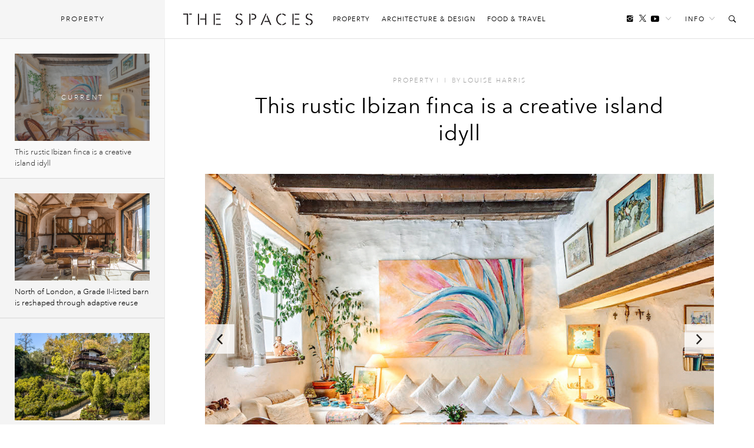

--- FILE ---
content_type: text/html; charset=UTF-8
request_url: https://thespaces.com/rustic-ibizan-finca-is-an-creative-island-idyll/
body_size: 15395
content:
<!DOCTYPE html>
<html class="wf-loading" lang="en-US">

<head>
			<script async src="https://www.googletagmanager.com/gtag/js?id=G-Y0F02X0C8S"></script>
		<script>window.dataLayer = window.dataLayer || []; function gtag() { dataLayer.push(arguments); }
			gtag('js', new Date());
			gtag('config', 'G-Y0F02X0C8S');
		</script>
	
			<script defer type="text/javascript" src="https://api.pirsch.io/pirsch-extended.js" id="pirschextendedjs" data-code="I6m2qd5qrkPNqgGgXypSFJE9FAOeyIZZ"></script>
	
	<meta charset="utf-8" />
	<meta name="viewport" content="width=device-width, initial-scale=1, maximum-scale=1" />
	<meta name="google-site-verification" content="gwN-mV-VnuH2eyL14Sjh6DZTRdnqUUp4Xk2uTva85KU" />

			<meta property="fb:pages" content="561992627261552">
	
	
<meta name='robots' content='index, follow, max-image-preview:large, max-snippet:-1, max-video-preview:-1' />

	<!-- This site is optimized with the Yoast SEO plugin v22.7 - https://yoast.com/wordpress/plugins/seo/ -->
	<title>This rustic Ibizan finca is a creative island idyll - The Spaces</title>
	<meta name="description" content="Imbued with history" />
	<link rel="canonical" href="https://thespaces.com/rustic-ibizan-finca-is-an-creative-island-idyll/" />
	<meta property="og:locale" content="en_US" />
	<meta property="og:type" content="article" />
	<meta property="og:title" content="This rustic Ibizan finca is a creative island idyll - The Spaces" />
	<meta property="og:description" content="Imbued with history" />
	<meta property="og:url" content="https://thespaces.com/rustic-ibizan-finca-is-an-creative-island-idyll/" />
	<meta property="og:site_name" content="The Spaces" />
	<meta property="article:publisher" content="https://www.facebook.com/TheSpacesmag/" />
	<meta property="article:published_time" content="2020-09-29T18:08:21+00:00" />
	<meta property="article:modified_time" content="2023-12-14T17:16:34+00:00" />
	<meta property="og:image" content="https://cdn.thespaces.com/wp-content/uploads/2020/09/Finca-Can-Pep-Simo_HERO.jpg" />
	<meta property="og:image:width" content="1008" />
	<meta property="og:image:height" content="653" />
	<meta property="og:image:type" content="image/jpeg" />
	<meta name="author" content="Louise Harris" />
	<meta name="twitter:card" content="summary_large_image" />
	<meta name="twitter:creator" content="@thespacesmag" />
	<meta name="twitter:site" content="@thespacesmag" />
	<meta name="twitter:label1" content="Written by" />
	<meta name="twitter:data1" content="Louise Harris" />
	<meta name="twitter:label2" content="Est. reading time" />
	<meta name="twitter:data2" content="1 minute" />
	<script type="application/ld+json" class="yoast-schema-graph">{"@context":"https://schema.org","@graph":[{"@type":"Article","@id":"https://thespaces.com/rustic-ibizan-finca-is-an-creative-island-idyll/#article","isPartOf":{"@id":"https://thespaces.com/rustic-ibizan-finca-is-an-creative-island-idyll/"},"author":[{"@id":"https://thespaces.com/#/schema/person/8400432b103e678b55d023ed58026cba"}],"headline":"This rustic Ibizan finca is a creative island idyll","datePublished":"2020-09-29T18:08:21+00:00","dateModified":"2023-12-14T17:16:34+00:00","mainEntityOfPage":{"@id":"https://thespaces.com/rustic-ibizan-finca-is-an-creative-island-idyll/"},"wordCount":221,"publisher":{"@id":"https://thespaces.com/#organization"},"image":{"@id":"https://thespaces.com/rustic-ibizan-finca-is-an-creative-island-idyll/#primaryimage"},"thumbnailUrl":"https://cdn.thespaces.com/wp-content/uploads/2020/09/Finca-Can-Pep-Simo_HERO.jpg","keywords":["Balearic islands","Can Pep Simo","Ibiza","Ibizan property","Island homes","On The Market","Property of the week","Spanish holiday home","Spanish property"],"articleSection":["Featured Top","Property"],"inLanguage":"en-US"},{"@type":"WebPage","@id":"https://thespaces.com/rustic-ibizan-finca-is-an-creative-island-idyll/","url":"https://thespaces.com/rustic-ibizan-finca-is-an-creative-island-idyll/","name":"This rustic Ibizan finca is a creative island idyll - The Spaces","isPartOf":{"@id":"https://thespaces.com/#website"},"primaryImageOfPage":{"@id":"https://thespaces.com/rustic-ibizan-finca-is-an-creative-island-idyll/#primaryimage"},"image":{"@id":"https://thespaces.com/rustic-ibizan-finca-is-an-creative-island-idyll/#primaryimage"},"thumbnailUrl":"https://cdn.thespaces.com/wp-content/uploads/2020/09/Finca-Can-Pep-Simo_HERO.jpg","datePublished":"2020-09-29T18:08:21+00:00","dateModified":"2023-12-14T17:16:34+00:00","description":"Imbued with history","breadcrumb":{"@id":"https://thespaces.com/rustic-ibizan-finca-is-an-creative-island-idyll/#breadcrumb"},"inLanguage":"en-US","potentialAction":[{"@type":"ReadAction","target":["https://thespaces.com/rustic-ibizan-finca-is-an-creative-island-idyll/"]}]},{"@type":"ImageObject","inLanguage":"en-US","@id":"https://thespaces.com/rustic-ibizan-finca-is-an-creative-island-idyll/#primaryimage","url":"https://cdn.thespaces.com/wp-content/uploads/2020/09/Finca-Can-Pep-Simo_HERO.jpg","contentUrl":"https://cdn.thespaces.com/wp-content/uploads/2020/09/Finca-Can-Pep-Simo_HERO.jpg","width":1008,"height":653,"caption":"Photography: Fantastic Frank"},{"@type":"BreadcrumbList","@id":"https://thespaces.com/rustic-ibizan-finca-is-an-creative-island-idyll/#breadcrumb","itemListElement":[{"@type":"ListItem","position":1,"name":"Home","item":"https://thespaces.com/"},{"@type":"ListItem","position":2,"name":"This rustic Ibizan finca is a creative island idyll"}]},{"@type":"WebSite","@id":"https://thespaces.com/#website","url":"https://thespaces.com/","name":"The Spaces","description":"A digital magazine exploring new ways to live and work. Architecture, property + art","publisher":{"@id":"https://thespaces.com/#organization"},"potentialAction":[{"@type":"SearchAction","target":{"@type":"EntryPoint","urlTemplate":"https://thespaces.com/?s={search_term_string}"},"query-input":"required name=search_term_string"}],"inLanguage":"en-US"},{"@type":"Organization","@id":"https://thespaces.com/#organization","name":"The Spaces","url":"https://thespaces.com/","logo":{"@type":"ImageObject","inLanguage":"en-US","@id":"https://thespaces.com/#/schema/logo/image/","url":"https://thespaces.com/wp-content/uploads/2015/04/logo.png","contentUrl":"https://thespaces.com/wp-content/uploads/2015/04/logo.png","width":442,"height":40,"caption":"The Spaces"},"image":{"@id":"https://thespaces.com/#/schema/logo/image/"},"sameAs":["https://www.facebook.com/TheSpacesmag/","https://x.com/thespacesmag","https://www.instagram.com/thespacesmag/","https://www.linkedin.com/company/the-spaces-magazine","https://uk.pinterest.com/thespacesmag/","https://www.youtube.com/channel/UCwLDBWlLqwzqyjWj6PusSRw"]},{"@type":"Person","@id":"https://thespaces.com/#/schema/person/8400432b103e678b55d023ed58026cba","name":"Louise Harris","image":{"@type":"ImageObject","inLanguage":"en-US","@id":"https://thespaces.com/#/schema/person/image/4b05f626e359ea361e5e48d754b61558","url":"https://secure.gravatar.com/avatar/5465c1c61f8a798a4a4aa8b6962f202e?s=96&d=blank&r=g","contentUrl":"https://secure.gravatar.com/avatar/5465c1c61f8a798a4a4aa8b6962f202e?s=96&d=blank&r=g","caption":"Louise Harris"},"url":"https://thespaces.com/author/lou-harris/"}]}</script>
	<!-- / Yoast SEO plugin. -->


<style id='co-authors-plus-coauthors-style-inline-css' type='text/css'>
.wp-block-co-authors-plus-coauthors.is-layout-flow [class*=wp-block-co-authors-plus]{display:inline}

</style>
<style id='co-authors-plus-avatar-style-inline-css' type='text/css'>
.wp-block-co-authors-plus-avatar :where(img){height:auto;max-width:100%;vertical-align:bottom}.wp-block-co-authors-plus-coauthors.is-layout-flow .wp-block-co-authors-plus-avatar :where(img){vertical-align:middle}.wp-block-co-authors-plus-avatar:is(.alignleft,.alignright){display:table}.wp-block-co-authors-plus-avatar.aligncenter{display:table;margin-inline:auto}

</style>
<style id='co-authors-plus-image-style-inline-css' type='text/css'>
.wp-block-co-authors-plus-image{margin-bottom:0}.wp-block-co-authors-plus-image :where(img){height:auto;max-width:100%;vertical-align:bottom}.wp-block-co-authors-plus-coauthors.is-layout-flow .wp-block-co-authors-plus-image :where(img){vertical-align:middle}.wp-block-co-authors-plus-image:is(.alignfull,.alignwide) :where(img){width:100%}.wp-block-co-authors-plus-image:is(.alignleft,.alignright){display:table}.wp-block-co-authors-plus-image.aligncenter{display:table;margin-inline:auto}

</style>
<link rel='stylesheet' id='mediaelement-css' href='//thespaces.com/wp-includes/js/mediaelement/mediaelementplayer-legacy.min.css' type='text/css' media='all' />
<link rel='stylesheet' id='wp-mediaelement-css' href='//thespaces.com/wp-includes/js/mediaelement/wp-mediaelement.min.css' type='text/css' media='all' />
<style id='jetpack-sharing-buttons-style-inline-css' type='text/css'>
.jetpack-sharing-buttons__services-list{display:flex;flex-direction:row;flex-wrap:wrap;gap:0;list-style-type:none;margin:5px;padding:0}.jetpack-sharing-buttons__services-list.has-small-icon-size{font-size:12px}.jetpack-sharing-buttons__services-list.has-normal-icon-size{font-size:16px}.jetpack-sharing-buttons__services-list.has-large-icon-size{font-size:24px}.jetpack-sharing-buttons__services-list.has-huge-icon-size{font-size:36px}@media print{.jetpack-sharing-buttons__services-list{display:none!important}}.editor-styles-wrapper .wp-block-jetpack-sharing-buttons{gap:0;padding-inline-start:0}ul.jetpack-sharing-buttons__services-list.has-background{padding:1.25em 2.375em}
</style>
<link rel='stylesheet' id='vfp-ministyle-css' href='//thespaces.com/wp-content/themes/vfp/css/style-minimal.min.css' type='text/css' media='all' />
<link rel="alternate" type="application/json+oembed" href="https://thespaces.com/wp-json/oembed/1.0/embed?url=https%3A%2F%2Fthespaces.com%2Frustic-ibizan-finca-is-an-creative-island-idyll%2F" />
<link rel="alternate" type="text/xml+oembed" href="https://thespaces.com/wp-json/oembed/1.0/embed?url=https%3A%2F%2Fthespaces.com%2Frustic-ibizan-finca-is-an-creative-island-idyll%2F&#038;format=xml" />
<link rel="icon" href="https://cdn.thespaces.com/wp-content/uploads/2017/12/cropped-spaces-fav-512-100x100.png" sizes="32x32" />
<link rel="icon" href="https://cdn.thespaces.com/wp-content/uploads/2017/12/cropped-spaces-fav-512-300x300.png" sizes="192x192" />
<link rel="apple-touch-icon" href="https://cdn.thespaces.com/wp-content/uploads/2017/12/cropped-spaces-fav-512-300x300.png" />
<meta name="msapplication-TileImage" content="https://cdn.thespaces.com/wp-content/uploads/2017/12/cropped-spaces-fav-512-300x300.png" />

	
	
	
	<script type="text/javascript">
		var settings = {
			site: 'thespaces',
			style: 'minimal',
			env: 'live',
			ads: {
				general: false,
				gutter: false,
				lightbox: false			},
			stats: {
				analytics: 'UA-22345004-2',
				FbAppId: '461988287339079',
				twTrack: 'null'
			},
			social: {
				twitter: 'thespacesmag'
			},
			stickr: {
				offsetTop: 100,
				offsetBottom: -550
			},
			isPreview: false,
			coverStory: false,
			modalActive: false,
			shareSelected: false,
			ajax: {
				url: 'https://thespaces.com/wp-admin/admin-ajax.php',
				nonce: '4978a2d9fa',
			}
		};
	</script>

	<style type="text/css">
		/* Logos */
		.logo {
			background-image: url(https://thespaces.com/wp-content/themes/vfp/images/logo-default.png);
		}

		.back-to-home {
			background-image: url(https://thespaces.com/wp-content/themes/vfp/images/logo-default-small.png);
		}

		.tv .logo,
		.thumb-permalink-home-video .thumb-permalink-image {
			background-image: url(https://thespaces.com/wp-content/themes/vfp/images/logo-tv.png);
		}

		/* Top Border */
		.header {
			border-top-width:
				0			;
		}

		/* Fonts */
					.primary-font {
				font-family:
					Avenir Next W01					, sans-serif;
			}

				.secondary-font,
		blockquote,
		.ranking {
			font-family:
				Avenir Next W01				, sans-serif;
		}

		/* Background Colors */
		body {
			background-color:
				#ffffff			;
		}

		.timeline {
			background-color:
				#ffffff			;
		}

		/* Primary BG Color */
		.primary-bg,
		.timeline .title,
		.timeline ul.timeline-stories li.current:after,
		#featured-home-posts .featured-post,
		#featured-home-posts .post-meta::before,
		.post-featured-area,
		.post-meta-area::before,
		.post-featured-area .post-meta-area,
		.block-post-coloured,
		.row-double .widget-title,
		a.home-pagination,
		a.timeline-mobile-btn,
		a.timeline-mobile-btn.active,
		.edit-post-button,
		.optin-submit,
		.featured-post-home .post-meta .article-tags-new a,
		.post-single-layout a:before,
		.playlist-call-to-action a,
		.block-post-wrapper .meta a:hover:before,
		.article-tags a:hover,
		.tv .article-tags a:hover {
			background-color:
				#e71818		}

		/* Primary Border Color */
		.header {
			border-top-color:
				#e71818		}

		.block-post-coloured,
		.timeline .title,
		ul.widget-filter li a,
		.tv .timeline .title,
		.tv-block-post .tv-block-meta p.meta a,
		.tv-double-post .tv-post-meta p.meta a,
		.single .tv-post-content .post-category a,
		.minimal .post-entry-content a {
			border-color:
				#e71818		}

		/* Primary Link Color */
		.post-single-layout a,
		.post-single-layout a strong,
		.article-content a,
		.slant .article-content a:hover,
		.widget-filter li a.active,
		.widget-filter li a:hover,
		a.subsite-tv,
		.article-tags-new a,
		.featured-post .article-tags-new a,
		h4.tv-related-title a,
		.tv-block-post .tv-block-meta p.meta a,
		.tv-double-post .tv-post-meta p.meta a,
		.single .tv-post-content .post-category a,
		.widget-story-permalink a:hover,
		.main-menu li a:hover,
		.links-header li a:hover,
		.social-header li a:hover,
		.social-header li a.follow-link:hover,
		.social-header li a.follow-link:hover i,
		.load-wrap p a:hover,
		.load-wrap p a:hover i,
		.popular-widget li .widget-story-permalink a:hover,
		.tv ul.links-header li a:hover,
		.block-post-wrapper .meta a:hover,
		.adv-sub a:hover {
			color:
				#000000		}

		/* Secondary Link Color */
		.main-menu li a,
		.block-post-wrapper h1.post-title a,
		.timeline ul.timeline-stories li a.permalink,
		.article-content a.related-permalink,
		#post-list h1.post-title a,
		.widget-story-permalink a,
		.load-wrap p a,
		.minimal .article-content a:hover {
			color:
				#969696		}

		// Spaces hover state
		.minimal .entry-content a:hover {
			border-color:
				#969696		}

		/* Primary Text Color */
		.article-content p {
			color:
				#242424		}

					.loading .main {
				background-image: url(https://thespaces.com/wp-content/uploads/2017/03/oval.svg);
			}

		
					p,
			li,
			h1,
			h2,
			h3,
			h4,
			blockquote,
			.subsite-tv {
				transition: opacity .15s ease;
			}

			.wf-loading p,
			.wf-loading li,
			.wf-loading h1,
			.wf-loading h2,
			.wf-loading h3,
			.wf-loading h4,
			.wf-loading blockquote,
			.wf-loading .subsite-tv,
			.wf-loading .meta {
				opacity: 0;
			}

			</style>

	<script src="https://www.youtube.com/iframe_api"></script>
	<script type="text/javascript">
		var players = [],
			YTApiReady = false;

		// Must be on global scope to fire reliably
		/*window.onYouTubeIframeAPIReady = function() {
			YTApiReady = true;
			console.log('YT API Reaedy');

			var Player;
			var ID = 'K_Goe1hU8gI';

			Player = new YT.Player(ID, {
				events: {
					'onReady': AutoPlayWorkaround
				}
			});
		};

		function AutoPlayWorkaround(Event) {
			console.log('Auto');
			Event.target.playVideo();
		}*/

	</script>

	
			<script src="https://ajax.googleapis.com/ajax/libs/webfont/1/webfont.js"></script>
		<script>
			WebFontConfig = {
				events: false,
								monotype: { projectId: 'b346d14e-3e55-4620-b0b2-6196278dc080' },											};
			WebFont.load(WebFontConfig);
		</script>
	</head>

<body class="post-template-default single single-post postid-84987 single-format-standard mag primary-font thespaces live minimal  no-ads vfp-format-gallery">

	<header id="header" class="header-wrapper">

    
    <div class="header secondary-font">
                    <a href="#" id="clickBtn" class="timeline-mobile-btn no-ajaxy"><span class="menu-icon"></span></a>
        
        <div id="js-branding" class="branding col-lg-12 col-md-12 col-sm-12 col-xs-12 no-padding">
            
            <a href="#" id="mob-nav-open" class="mobile-pop-out no-ajaxy">Me<br>nu</a>
    
    <div class="identity-wrap">
        <h1 id="logo" class="identity">
            <a href="https://thespaces.com/" title="The Spaces" class="logo no-ajaxy">
                The Spaces            </a>
        </h1>
        <ul id="menu-main-menu" class="main-menu"><li class="menu-item"><a href="https://thespaces.com/category/property/">Property</a></li>
<li class="menu-item"><a href="https://thespaces.com/category/architecture-design/">Architecture &amp; Design</a></li>
<li class="menu-item"><a href="https://thespaces.com/category/food-travel/">Food &amp; Travel</a></li>
</ul>                     </div>
    
    <a href="#" id="show" class="toggle-audio-bar no-ajaxy"><i class="ion-ios-play"></i></a>

    
        <ul class="links-header">
                <li><a href="#" class="no-ajaxy">Info<i class="ion-ios-arrow-down"></i></a>
            <ul id="menu-info-menu" class="info-menu"><li id="nav-menu-item-5615" class="main-menu-item  menu-item-even menu-item-depth-0 menu-item"><a href="https://thespaces.com/about-us/">About us</a></li>
<li id="nav-menu-item-5616" class="main-menu-item  menu-item-even menu-item-depth-0 menu-item"><a href="https://thespaces.com/submissions/">Submissions</a></li>
<li id="nav-menu-item-28942" class="main-menu-item  menu-item-even menu-item-depth-0 menu-item"><a href="https://thespaces.com/newsletter/">Newsletter</a></li>
</ul>        </li>
                <li><a href="#" id="search-open" class="no-ajaxy search-toggle"><i class="ion-ios-search-strong"></i></a></li>
    </ul>
    
    
    <ul class="social-header">
	     <li><a href="https://www.instagram.com/180.quarter/" target="_blank"  class="social-inline"><i class="ion-social-instagram"></i></a> </li>
        <li><a href="https://twitter.com/thespacesmag" target="_blank" class="social-inline"><i class="ion-social-twitter"></i></a> </li>
        <li class="inline-last"><a href="https://www.youtube.com/c/thespacesmag" target="_blank"  class="social-inline"><i class="ion-social-youtube"></i></a> </li>
        <li class="header-dropdown-arrow"><a href="#" class="follow-link"><span>Follow</span><i class="ion-ios-arrow-down"></i></a>
        <ul class="share-widget">
            <div class="social-links primary-font">
                <li><a target="_blank" href="https://twitter.com/thespacesmag" class="share-twitter"><i class="ion-social-twitter"></i>Twitter</a></li>
                <li><a target="_blank" href="https://www.youtube.com/c/thespacesmag" class="share-yt"><i class="ion-social-youtube"></i>YouTube</a></li>
                <li><a target="_blank" href="https://www.instagram.com/180.quarter/" class="share-instagram"><i class="ion-social-instagram"></i>Instagram</a></li>
                <li><a target="_blank" href="https://pinterest.com/thespacesmag" class="share-pinterest"><i class="ion-social-pinterest"></i>Pinterest</a></li>
                <li><a target="_blank" href="http://feeds.feedburner.com/thespacesmag" class="share-rss"><i class="ion-social-rss"></i>RSS</a></li>
                            </div>
            <div class="newsletter-signup">
                <h4>Newsletter</h4>
                
    <div class="newsletter-form-group optin-form">
        <a href="http://eepurl.com/gxs8ab" target="_blank" class="nlbutt secondary-font">Sign Up</a>
    </div>

                </div>
        </ul>
        </li>
    </ul>

            </div>

        <div class="reading col-lg-12 col-md-12 col-sm-12 col-xs-12 no-padding">
            <div class="col-lg-9 col-md-9 col-sm-8 col-xs-8 no-padding">
                <a href="https://thespaces.com/" title="The Spaces" class="back-to-home no-ajaxy">The Spaces</a>

                
                
    <p class="header-title activity">Now reading:</p>
    <h5 class="story-title primary-font">This rustic Ibizan finca is a creative island idyll</h5>

            </div>
            <div class="col-lg-3 col-md-3 col-sm-4 col-xs-4 no-padding">
                <div class="header-share-title">
                    <p class="header-title right">Share this:</p>
                </div>
                <div class="header-share-pinned">
                    <a href="https://www.facebook.com/sharer/sharer.php?u=https%3A%2F%2Fthespaces.com%2F%3Fp%3D84987" class="fb-share no-ajaxy" target="_blank"><i class="ion-social-facebook"></i></a>
                    <a href="https://twitter.com/intent/tweet?text=This%20rustic%20Ibizan%20finca%20is%20a%20creative%20island%20idyll&url=https%3A%2F%2Fthespaces.com%2F%3Fp%3D84987&via=thespacesmag" class="tw-share no-ajaxy" target="_blank"><i class="ion-social-twitter"></i></a>
                </div>
            </div>
        </div>

        <div class="search-toggle-field sub-search">
            <form method="get" id="searchform" action="https://thespaces.com/">
                <input type="text" class="form-control search secondary-font" id="search-field" name="s" placeholder="Search">
            </form>
            <a href="#" class="no-ajaxy close close-search"><i class="ion-close-round"></i></a>
        </div>

        
        
        <div id="mob-nav" class="mobile-pop-out-wrapper no-ajaxy">
            <div class="pop-out-content">
                <a href="#" id="mob-nav-close" class="close-pop-out no-ajaxy"><i class="ion-android-close"></i></a>
                                    <div class="pop-out-search" id="mobile-search">
                        <form method="get" id="searchform" action="https://thespaces.com/">
                            <input type="text" class="form-control search" id="search-field" name="s" placeholder="Search">
                        </form>
                    </div>
                
                <ul id="menu-main-menu-1" class="menu-mobile"><li class="menu-item"><a href="https://thespaces.com/category/property/">Property</a></li>
<li class="menu-item"><a href="https://thespaces.com/category/architecture-design/">Architecture &amp; Design</a></li>
<li class="menu-item"><a href="https://thespaces.com/category/food-travel/">Food &amp; Travel</a></li>
</ul>                
                                    <ul class="pop-out-social">
                         <li><a target="_blank" href="" class="share-facebook"><i class="ion-social-facebook"></i></a></li>
                         <li><a target="_blank" href="https://twitter.com/thespacesmag" class="share-twitter"><i class="ion-social-twitter"></i></a></li>
                         <li><a target="_blank" href="https://www.instagram.com/180.quarter/" class="share-instagram"><i class="ion-social-instagram"></i></a></li>
                         <li><a target="_blank" href="https://www.youtube.com/c/thespacesmag" class="share-instagram"><i class="ion-social-youtube"></i></a></li>
                     </ul>
                                            </div>
        </div>

    </div>
</header> 

	<div id="wrapper" class="wrapper">
		<div id="js-main"
			class="main">    
	<div id="js-container" class="contline">
			
	
		<div id="billboard-84987" class="ads pre-content-ads"></div>
		
        <div id="js-content-84987" class="article-wrap format-gallery" 
             data-id="84987" 
             data-url="https://thespaces.com/rustic-ibizan-finca-is-an-creative-island-idyll/" 
             data-date="1601406501" 
             data-title="This rustic Ibizan finca is a creative island idyll" 
             data-parts="1" 
             data-author="119|Louise Harris" 
             data-category="Featured Top, Property" 
             data-tags="Balearic islands, Can Pep Simo, Ibiza, Ibizan property, Island homes, On The Market, Property of the week, Spanish holiday home, Spanish property" 
             data-facebook="https://thespaces.com/?p=84987" 
             data-twitter="https://thespaces.com/?p=84987" 
             data-nsfw="false" 
             data-selected="">
        
        
<div class="container-fluid"><div class="blog-wrapper">
<div class="article-titles">
	
			<div class="article-title-meta">
			<a href="https://thespaces.com/category/property/" rel="category tag">Property</a> <span>I</span>
						<span class="cat-divider">I</span>
			<span class="f-author">by <span class="the-author"><a href="https://thespaces.com/author/lou-harris/" title="Posts by Louise Harris" class="author url fn" rel="author">Louise Harris</a></span></span>
		</div>
	
	<h1 class="article-title medium">This rustic Ibizan finca is a creative island idyll</h1>

	</div>

<div class="col-lg-12 col-md-12 col-sm-12 col-xs-12">
	<div class="post-single-layout gallery-post entry-content">
		<div id="vfp-gallery84987-1" class="vfp-gallery" data-transition="fade" data-speed="200" data-thumbnail-slider="true" data-lightbox="1">
          <div class="image-window"><button class="exp"> <span><i class="ion-arrow-resize"></i></span> </button><figure id="img-84987-1">
            <img data-src="https://cdn.thespaces.com/wp-content/uploads/2020/09/Finca-Can-Pep-Simo_HERO.jpg" data-thumb="https://cdn.thespaces.com/wp-content/uploads/2020/09/Finca-Can-Pep-Simo_HERO-100x100.jpg" data-gallery="https://cdn.thespaces.com/wp-content/uploads/2020/09/Finca-Can-Pep-Simo_HERO.jpg">
            <figcaption><p>Photography: Fantastic Frank</p>
</figcaption>
            </figure><figure id="img-84987-2">
            <img data-src="https://cdn.thespaces.com/wp-content/uploads/2020/09/Finca-Can-Pep-Simo_06-1024x681.jpg" data-thumb="https://cdn.thespaces.com/wp-content/uploads/2020/09/Finca-Can-Pep-Simo_06-100x100.jpg" data-gallery="https://cdn.thespaces.com/wp-content/uploads/2020/09/Finca-Can-Pep-Simo_06.jpg">
            <figcaption><p>Photography: Fantastic Frank</p>
</figcaption>
            </figure><figure id="img-84987-3">
            <img data-src="https://cdn.thespaces.com/wp-content/uploads/2020/09/Finca-Can-Pep-Simo_03-1024x681.jpg" data-thumb="https://cdn.thespaces.com/wp-content/uploads/2020/09/Finca-Can-Pep-Simo_03-100x100.jpg" data-gallery="https://cdn.thespaces.com/wp-content/uploads/2020/09/Finca-Can-Pep-Simo_03.jpg">
            <figcaption><p>Photography: Fantastic Frank</p>
</figcaption>
            </figure><figure id="img-84987-4">
            <img data-src="https://cdn.thespaces.com/wp-content/uploads/2020/09/Finca-Can-Pep-Simo_10.jpg" data-thumb="https://cdn.thespaces.com/wp-content/uploads/2020/09/Finca-Can-Pep-Simo_10-100x100.jpg" data-gallery="https://cdn.thespaces.com/wp-content/uploads/2020/09/Finca-Can-Pep-Simo_10.jpg">
            <figcaption><p>Photography: Fantastic Frank</p>
</figcaption>
            </figure><figure id="img-84987-5">
            <img data-src="https://cdn.thespaces.com/wp-content/uploads/2020/09/Finca-Can-Pep-Simo_09.jpg" data-thumb="https://cdn.thespaces.com/wp-content/uploads/2020/09/Finca-Can-Pep-Simo_09-100x100.jpg" data-gallery="https://cdn.thespaces.com/wp-content/uploads/2020/09/Finca-Can-Pep-Simo_09.jpg">
            <figcaption><p>Photography: Fantastic Frank</p>
</figcaption>
            </figure><figure id="img-84987-6">
            <img data-src="https://cdn.thespaces.com/wp-content/uploads/2020/09/Finca-Can-Pep-Simo_07-1024x682.jpg" data-thumb="https://cdn.thespaces.com/wp-content/uploads/2020/09/Finca-Can-Pep-Simo_07-100x100.jpg" data-gallery="https://cdn.thespaces.com/wp-content/uploads/2020/09/Finca-Can-Pep-Simo_07.jpg">
            <figcaption><p>Photography: Fantastic Frank</p>
</figcaption>
            </figure><figure id="img-84987-7">
            <img data-src="https://cdn.thespaces.com/wp-content/uploads/2020/09/Finca-Can-Pep-Simo_11.jpg" data-thumb="https://cdn.thespaces.com/wp-content/uploads/2020/09/Finca-Can-Pep-Simo_11-100x100.jpg" data-gallery="https://cdn.thespaces.com/wp-content/uploads/2020/09/Finca-Can-Pep-Simo_11.jpg">
            <figcaption><p>Photography: Fantastic Frank</p>
</figcaption>
            </figure><figure id="img-84987-8">
            <img data-src="https://cdn.thespaces.com/wp-content/uploads/2020/09/Finca-Can-Pep-Simo_08-1024x682.jpg" data-thumb="https://cdn.thespaces.com/wp-content/uploads/2020/09/Finca-Can-Pep-Simo_08-100x100.jpg" data-gallery="https://cdn.thespaces.com/wp-content/uploads/2020/09/Finca-Can-Pep-Simo_08.jpg">
            <figcaption><p>Photography: Fantastic Frank</p>
</figcaption>
            </figure><figure id="img-84987-9">
            <img data-src="https://cdn.thespaces.com/wp-content/uploads/2020/09/Finca-Can-Pep-Simo_13-1024x682.jpg" data-thumb="https://cdn.thespaces.com/wp-content/uploads/2020/09/Finca-Can-Pep-Simo_13-100x100.jpg" data-gallery="https://cdn.thespaces.com/wp-content/uploads/2020/09/Finca-Can-Pep-Simo_13.jpg">
            <figcaption><p>Photography: Fantastic Frank</p>
</figcaption>
            </figure><figure id="img-84987-10">
            <img data-src="https://cdn.thespaces.com/wp-content/uploads/2020/09/Finca-Can-Pep-Simo_14-1024x682.jpg" data-thumb="https://cdn.thespaces.com/wp-content/uploads/2020/09/Finca-Can-Pep-Simo_14-100x100.jpg" data-gallery="https://cdn.thespaces.com/wp-content/uploads/2020/09/Finca-Can-Pep-Simo_14.jpg">
            <figcaption><p>Photography: Fantastic Frank</p>
</figcaption>
            </figure></div></div>
<p>Hundreds of years of history are imbued into the walls of this traditional finca, which nestles among the modern houses of <a href="https://thespaces.com/tag/ibiza">Ibiza’s</a> Can Pep Simo enclave and is ripe for renovation.</p>
<p>The five-bedroom <a href="https://thespaces.com/tag/island-homes">island home</a> has been in the same family for five decades and is now listed for €2.45m. Among its quirkier historic features are low ceilings, long winding hallways and tiny doorways that date back from the building’s construction (earning the comparison to ‘hobbit doors’ from <a href="https://www.fantasticfrank.com/for-sale/ibiza/south-east/finca-can-pep-simo#1" target="_blank" rel="noopener noreferrer">its exclusive agent Fantastic Frank.</a></p>
<figure id="attachment_84996" class="wp-caption alignnone"><img fetchpriority="high" decoding="async" class="wp-image-84996 size-full" src="https://cdn.thespaces.com/wp-content/uploads/2020/09/Finca-Can-Pep-Simo_04.jpg" alt="Rustic Ibizan finca is an creative island idyll" width="922" height="614" srcset="https://cdn.thespaces.com/wp-content/uploads/2020/09/Finca-Can-Pep-Simo_04.jpg 922w, https://cdn.thespaces.com/wp-content/uploads/2020/09/Finca-Can-Pep-Simo_04-300x200.jpg 300w, https://cdn.thespaces.com/wp-content/uploads/2020/09/Finca-Can-Pep-Simo_04-768x511.jpg 768w" sizes="(max-width: 922px) 100vw, 922px" /><div class="col-lg-8 col-md-7 col-sm-12 col-xs-12 caption-wrapper"><figcaption class="wp-caption-text">Photography: Fantastic Frank</figcaption></div></figure>
<p>Aged timber beams cross rooms with stuccoed white walls, terracotta-coloured tiled floors, brick fireplaces and wooden doors. Alcoves and nooks are brimming with books while picture frames hang off every wall and above arches.</p>
<p>Outside, the white-washed <a href="https://thespaces.com/the-spaces-you-like-7-of-your-latest-discoveries-40/">Ibizan property</a> has traditional shuttered windows and a lush mature garden with palm trees, shrubs and native plants that wraps around a large swimming pool. It has its own well and views of the sea and Formentera throughout.</p>
<figure id="attachment_85006" class="wp-caption alignnone"><img decoding="async" class="wp-image-85006 size-full" src="https://cdn.thespaces.com/wp-content/uploads/2020/09/Finca-Can-Pep-Simo_15.jpg" alt="Rustic Ibizan finca is an creative island idyll" width="1280" height="852" srcset="https://cdn.thespaces.com/wp-content/uploads/2020/09/Finca-Can-Pep-Simo_15.jpg 1280w, https://cdn.thespaces.com/wp-content/uploads/2020/09/Finca-Can-Pep-Simo_15-300x200.jpg 300w, https://cdn.thespaces.com/wp-content/uploads/2020/09/Finca-Can-Pep-Simo_15-1024x682.jpg 1024w, https://cdn.thespaces.com/wp-content/uploads/2020/09/Finca-Can-Pep-Simo_15-768x511.jpg 768w" sizes="(max-width: 1280px) 100vw, 1280px" /><div class="col-lg-8 col-md-7 col-sm-12 col-xs-12 caption-wrapper"><figcaption class="wp-caption-text">Photography: Fantastic Frank</figcaption></div></figure>
<figure id="attachment_84994" class="wp-caption alignnone"><img decoding="async" class="wp-image-84994 size-full" src="https://cdn.thespaces.com/wp-content/uploads/2020/09/Finca-Can-Pep-Simo_02.jpg" alt="Rustic Ibizan finca is an creative island idyll" width="1096" height="730" srcset="https://cdn.thespaces.com/wp-content/uploads/2020/09/Finca-Can-Pep-Simo_02.jpg 1096w, https://cdn.thespaces.com/wp-content/uploads/2020/09/Finca-Can-Pep-Simo_02-300x200.jpg 300w, https://cdn.thespaces.com/wp-content/uploads/2020/09/Finca-Can-Pep-Simo_02-1024x682.jpg 1024w, https://cdn.thespaces.com/wp-content/uploads/2020/09/Finca-Can-Pep-Simo_02-768x512.jpg 768w" sizes="(max-width: 1096px) 100vw, 1096px" /><div class="col-lg-8 col-md-7 col-sm-12 col-xs-12 caption-wrapper"><figcaption class="wp-caption-text">Photography: Fantastic Frank</figcaption></div></figure>
<figure id="attachment_84993" class="wp-caption alignnone"><img loading="lazy" decoding="async" class="wp-image-84993 size-full" src="https://cdn.thespaces.com/wp-content/uploads/2020/09/Finca-Can-Pep-Simo_01.jpg" alt="Rustic Ibizan finca is an creative island idyll" width="1223" height="814" srcset="https://cdn.thespaces.com/wp-content/uploads/2020/09/Finca-Can-Pep-Simo_01.jpg 1223w, https://cdn.thespaces.com/wp-content/uploads/2020/09/Finca-Can-Pep-Simo_01-300x200.jpg 300w, https://cdn.thespaces.com/wp-content/uploads/2020/09/Finca-Can-Pep-Simo_01-1024x682.jpg 1024w, https://cdn.thespaces.com/wp-content/uploads/2020/09/Finca-Can-Pep-Simo_01-768x511.jpg 768w" sizes="(max-width: 1223px) 100vw, 1223px" /><div class="col-lg-8 col-md-7 col-sm-12 col-xs-12 caption-wrapper"><figcaption class="wp-caption-text">Photography: Fantastic Frank</figcaption></div></figure>
<h3><a href="https://thespaces.com/this-swedish-country-castle-is-rich-with-history/">This Swedish country castle is rich with history</a></h3>
	</div>

	<div class="article-tags secondary-font">Tags: <a href="https://thespaces.com/tag/balearic-islands/" rel="tag">Balearic islands</a><a href="https://thespaces.com/tag/can-pep-simo/" rel="tag">Can Pep Simo</a><a href="https://thespaces.com/tag/ibiza/" rel="tag">Ibiza</a><a href="https://thespaces.com/tag/ibizan-property/" rel="tag">Ibizan property</a></div>

	

			<div id="sidebar-84987" class="col-lg-3 col-md-4 col-sm-6 col-xs-12 sidebar-holder margin only-mobile">
			    
    <div class="most-read-widget">
        <div class="widget-header secondary-font">
            <h4 class="title">Most Read</h4>
            <ul class="widget-filter">
                <li><a href="#" class="bestof no-ajaxy active" data-of="week" data-paged="1">Week</a></li>
                <li><a href="#" class="bestof no-ajaxy" data-of="month" data-paged="1">Month</a></li>
                <li><a href="#" class="bestof no-ajaxy" data-of="ever" data-paged="1">All Time</a></li>
            </ul>
        </div>
        <div class="widget-content">
            <ul class="widget-posts bestof-holder">
                		<li>
						<div class="widget-story-permalink medium">
									<span class="widget-story-number">1</span>
								<a href="https://thespaces.com/live-vertically-in-a-17th-century-amsterdam-canal-house/" title="Live vertically in a 17th-century Amsterdam canal house" class="widget-story-permalink feature">
					Live vertically in a 17th-century Amsterdam canal house				</a>
			</div>
		</li>
							<li>
						<div class="widget-story-permalink medium">
									<span class="widget-story-number">2</span>
								<a href="https://thespaces.com/a-historic-manse-anchored-to-the-shoreline-of-loch-alsh/" title="With views to Skye, a historic manse lists in northern Scotland" class="widget-story-permalink standard">
					With views to Skye, a historic manse lists in northern Scotland				</a>
			</div>
		</li>
							<li>
						<div class="widget-story-permalink medium">
									<span class="widget-story-number">3</span>
								<a href="https://thespaces.com/after-80-years-a-living-museum-hits-the-market/" title="After 80 years, a living museum hits the market" class="widget-story-permalink feature">
					After 80 years, a living museum hits the market				</a>
			</div>
		</li>
							<li>
						<div class="widget-story-permalink medium">
									<span class="widget-story-number">4</span>
								<a href="https://thespaces.com/a-modern-mallorcan-finca-explores-volume-material-and-light/" title="Move to southern Mallorca for this contemporary finca" class="widget-story-permalink feature">
					Move to southern Mallorca for this contemporary finca				</a>
			</div>
		</li>
							<li>
						<div class="widget-story-permalink short">
									<span class="widget-story-number">5</span>
								<a href="https://thespaces.com/buy-a-riba-award-winner-on-the-isle-of-wight/" title="Buy a RIBA award-winner on the Isle of Wight" class="widget-story-permalink standard">
					Buy a RIBA award-winner on the Isle of Wight				</a>
			</div>
		</li>
							<li>
						<div class="widget-story-permalink medium">
									<span class="widget-story-number">6</span>
								<a href="https://thespaces.com/a-cast-iron-tribeca-landmark-is-reimagined-as-a-vertical-gallery/" title="A cast-iron Tribeca landmark is reimagined as a vertical gallery" class="widget-story-permalink standard">
					A cast-iron Tribeca landmark is reimagined as a vertical gallery				</a>
			</div>
		</li>
							<li>
						<div class="widget-story-permalink medium">
									<span class="widget-story-number">7</span>
								<a href="https://thespaces.com/would-you-take-on-three-luxury-treehouses-in-a-dorset-wood/" title="Would you take on three luxury treehouses in the Dorset wild?" class="widget-story-permalink feature">
					Would you take on three luxury treehouses in the Dorset wild?				</a>
			</div>
		</li>
							<li>
						<div class="widget-story-permalink short">
									<span class="widget-story-number">8</span>
								<a href="https://thespaces.com/for-30-jan-five-buildings-that-got-us-talking-in-2025/" title="These five buildings got us talking in 2025" class="widget-story-permalink feature">
					These five buildings got us talking in 2025				</a>
			</div>
		</li>
					            </ul>
            <div class="load-wrap secondary-font">
                <p>
                    <a href="#" class="prev-btn bestof no-ajaxy" data-of="week" data-paged="0" style="display:none"><i class="ion-ios-arrow-left"></i>Previous</span>
                    <a href="#" class="load-btn bestof no-ajaxy" data-of="week" data-paged="2">More<i class="ion-ios-arrow-right"></i></a>
                </p>
            </div>
        </div>
    </div>		</div>
	
	
    
    <div class="container-fluid">
        <div class="col-lg-12 col-md-12 col-sm-12 col-xs-12">
            <div class="post-share-area">
             <h4 class="post-share-title">Share this story</h4>
                <ul class="post-share-list">
                                                            <li><a href="https://www.facebook.com/sharer/sharer.php?u=https%3A%2F%2Fthespaces.com%2F%3Fp%3D84987" target="_blank"><i class="ion-social-facebook"></i><span>Facebook</span></a></li>
                    <li><a href="https://twitter.com/intent/tweet?text=This%20rustic%20Ibizan%20finca%20is%20a%20creative%20island%20idyll&url=https%3A%2F%2Fthespaces.com%2F%3Fp%3D84987&via=thespacesmag" target="_blank"><i class="ion-social-twitter"></i> <span>Twitter</span></a></li>
                    <li><a href="https://pinterest.com/pin/create/button/?description=This%20rustic%20Ibizan%20finca%20is%20a%20creative%20island%20idyll&url=https%3A%2F%2Fthespaces.com%2Frustic-ibizan-finca-is-an-creative-island-idyll%2F%3Futm_source%3Dsocial%26utm_medium%3Dpinterest%26utm_content%3Dv2buttons&media=https%3A%2F%2Fcdn.thespaces.com%2Fwp-content%2Fuploads%2F2020%2F09%2FFinca-Can-Pep-Simo_HERO-1008x630.jpg" target="_blank"><i class="ion-social-pinterest"></i><span>Pinterest</span></a></li>
                    <li><a href="whatsapp://send?text=http://thespaces.com/rustic-ibizan-finca-is-an-creative-island-idyll/"  class="do-share secondary-font no-ajaxy whatsapp-mobile" data-action="share/whatsapp/share">  <i class="ion-social-whatsapp"></i><span>Whatsapp</span></a></li>
                </ul>
            </div>
        </div>
    </div>

    <div class="post-related">
                <h2 class="related-title secondary-font">Related Stories</h2>
            
            <div class="grid-2-col">

    
        
			

            
                <div class="block-post-wrapper">
                    <div class="block-post-thumbnail">
                        <a href="https://thespaces.com/mallorcan-stone-and-sea-views-sell-this-banyalbufar-townhouse/" class="thumb-permalink standard" title="Mallorcan stone and sea views sell this Banyalbufar townhouse">
                                                        <img src="https://cdn.thespaces.com/wp-content/uploads/2025/12/FF-Banyalbufar-13_ffem36_1600-495x321.jpg" srcset="https://cdn.thespaces.com/wp-content/uploads/2025/12/FF-Banyalbufar-13_ffem36_1600-495x321.jpg 1x, https://cdn.thespaces.com/wp-content/uploads/2025/12/FF-Banyalbufar-13_ffem36_1600-990x642.jpg 2x" alt="Mallorcan stone and sea views sell this Banyalbufar townhouse">
        			        <span class="overlay-hover"></span>
                        </a>
                    </div>
                    <p class="meta secondary-font">
                        <a href="https://thespaces.com/category/property/" rel="category tag">Property</a> 
                    </p>
                    <h2 class="post-title medium">
                       <a href="https://thespaces.com/mallorcan-stone-and-sea-views-sell-this-banyalbufar-townhouse/" title="Mallorcan stone and sea views sell this Banyalbufar townhouse" class="related-permalink standard">
                        Mallorcan stone and sea views sell this Banyalbufar townhouse                        </a>
                    </h2>
                </div>

            
			

		
			

            
                <div class="block-post-wrapper">
                    <div class="block-post-thumbnail">
                        <a href="https://thespaces.com/a-centuries-old-masia-in-catalonia-is-reborn-with-quiet-precision/" class="thumb-permalink standard" title="The views are brilliant even inside this renovated &#8216;masia&#8217;">
                                                        <img src="https://cdn.thespaces.com/wp-content/uploads/2025/11/240628MasdelsArbres_10-495x321.jpeg" srcset="https://cdn.thespaces.com/wp-content/uploads/2025/11/240628MasdelsArbres_10-495x321.jpeg 1x, https://cdn.thespaces.com/wp-content/uploads/2025/11/240628MasdelsArbres_10-990x642.jpeg 2x" alt="The views are brilliant even inside this renovated &#8216;masia&#8217;">
        			        <span class="overlay-hover"></span>
                        </a>
                    </div>
                    <p class="meta secondary-font">
                        <a href="https://thespaces.com/category/property/" rel="category tag">Property</a> 
                    </p>
                    <h2 class="post-title long">
                       <a href="https://thespaces.com/a-centuries-old-masia-in-catalonia-is-reborn-with-quiet-precision/" title="The views are brilliant even inside this renovated &#8216;masia&#8217;" class="related-permalink standard">
                        The views are brilliant even inside this renovated &#8216;masia&#8217;                        </a>
                    </h2>
                </div>

            
			

		
			

            
                <div class="block-post-wrapper">
                    <div class="block-post-thumbnail">
                        <a href="https://thespaces.com/in-girona-a-heritage-farmhouse-is-reimagined-for-contemporary-rural-living/" class="thumb-permalink standard" title="In Girona, a heritage farmhouse is reimagined for contemporary rural living">
                                                        <img src="https://cdn.thespaces.com/wp-content/uploads/2025/11/masvellhouse310325-09533-495x321.jpeg" srcset="https://cdn.thespaces.com/wp-content/uploads/2025/11/masvellhouse310325-09533-495x321.jpeg 1x, https://cdn.thespaces.com/wp-content/uploads/2025/11/masvellhouse310325-09533-990x642.jpeg 2x" alt="In Girona, a heritage farmhouse is reimagined for contemporary rural living">
        			        <span class="overlay-hover"></span>
                        </a>
                    </div>
                    <p class="meta secondary-font">
                        <a href="https://thespaces.com/category/property/" rel="category tag">Property</a> 
                    </p>
                    <h2 class="post-title long">
                       <a href="https://thespaces.com/in-girona-a-heritage-farmhouse-is-reimagined-for-contemporary-rural-living/" title="In Girona, a heritage farmhouse is reimagined for contemporary rural living" class="related-permalink standard">
                        In Girona, a heritage farmhouse is reimagined for contemporary rural living                        </a>
                    </h2>
                </div>

            
			

		
			

            
                <div class="block-post-wrapper">
                    <div class="block-post-thumbnail">
                        <a href="https://thespaces.com/this-mallorcan-home-can-be-reconfigured-for-less-work-and-more-play/" class="thumb-permalink feature" title="This Mallorcan home can be reconfigured for less &#8216;work&#8217; and more &#8216;play&#8217;">
                                                        <img src="https://cdn.thespaces.com/wp-content/uploads/2025/08/18_1600-495x321.jpg" srcset="https://cdn.thespaces.com/wp-content/uploads/2025/08/18_1600-495x321.jpg 1x, https://cdn.thespaces.com/wp-content/uploads/2025/08/18_1600-990x642.jpg 2x" alt="This Mallorcan home can be reconfigured for less &#8216;work&#8217; and more &#8216;play&#8217;">
        			        <span class="overlay-hover"></span>
                        </a>
                    </div>
                    <p class="meta secondary-font">
                        <a href="https://thespaces.com/category/architecture-design/news/" rel="category tag">News</a>, <a href="https://thespaces.com/category/property/" rel="category tag">Property</a> 
                    </p>
                    <h2 class="post-title xlong">
                       <a href="https://thespaces.com/this-mallorcan-home-can-be-reconfigured-for-less-work-and-more-play/" title="This Mallorcan home can be reconfigured for less &#8216;work&#8217; and more &#8216;play&#8217;" class="related-permalink feature">
                        This Mallorcan home can be reconfigured for less &#8216;work&#8217; and more &#8216;play&#8217;                        </a>
                    </h2>
                </div>

            
			

		          
          
		</div>
     </div>

</div>

</div></div>

    <div class="newsletter-section secondary-font">
        <div class="container-fluid">
            <h2>Newsletter</h2>
            <h4>Want news delivered to your inbox?</h4>
            
    <div class="newsletter-form-group optin-form">
        <a href="http://eepurl.com/gxs8ab" target="_blank" class="nlbutt secondary-font">Sign Up</a>
    </div>

            </div>
    </div>
    		
				
    	</div><!-- .article-wrap -->
    	
    	<div class="ads ad-mobile-thirdy col-lg-4 col-md-4 col-sm-6 col-xs-12">
			<div class="block-ad-wrapper row-single">
				<div id="mpu-mobile-84987"></div>
			</div>
		</div>  

	        
	</div><!-- #js-container -->

</div><!-- .container-fluid -->
</div><!-- #wrapper -->


    <div class="stream-menu">
        <a href="#" id="hoverBtn" class="stream no-ajaxy latest-what">
            Property        </a><span></span>
    </div>

	<div id="js-timeline" class="timeline is-mag">
	
    
		<div class="title secondary-font">
			<h4 id="tmt" class="latest-what">Property</h4>
		</div>

        <pre></pre>

		<ul id="js-stream" class="timeline-stories" data-paged="2" data-cat_in="" data-exclude="84987">
              
            

<li id="p-84987" class="p-84987 current">
            <a href="https://thespaces.com/rustic-ibizan-finca-is-an-creative-island-idyll/" title="This rustic Ibizan finca is a creative island idyll" 
        class="permalink sidelink js-timelink gallery">
                    <img data-original="https://cdn.thespaces.com/wp-content/uploads/2020/09/Finca-Can-Pep-Simo_HERO.jpg" data-original-set="https://cdn.thespaces.com/wp-content/uploads/2020/09/Finca-Can-Pep-Simo_HERO.jpg 1x, https://cdn.thespaces.com/wp-content/uploads/2020/09/Finca-Can-Pep-Simo_HERO.jpg 2x" alt="This rustic Ibizan finca is a creative island idyll" class="timeline-thumbnail fade">               
            <span><i class="ion-ios-play"></i></span>
        </a>
    	<a href="https://thespaces.com/rustic-ibizan-finca-is-an-creative-island-idyll/" title="This rustic Ibizan finca is a creative island idyll" class="permalink js-timelink gallery">
		This rustic Ibizan finca is a creative island idyll	</a>
	</li>



<li id="p-157026" class="p-157026">
            <a href="https://thespaces.com/north-of-london-a-grade-ii-listed-barn-is-reshaped-through-adaptive-reuse/" title="North of London, a Grade II-listed barn is reshaped through adaptive reuse" 
        class="permalink sidelink js-timelink standard">
                    <img data-original="https://cdn.thespaces.com/wp-content/uploads/2026/01/Barn-Owl_16.jpg" data-original-set="https://cdn.thespaces.com/wp-content/uploads/2026/01/Barn-Owl_16.jpg 1x, https://cdn.thespaces.com/wp-content/uploads/2026/01/Barn-Owl_16.jpg 2x" alt="North of London, a Grade II-listed barn is reshaped through adaptive reuse" class="timeline-thumbnail fade">               
            <span><i class="ion-ios-play"></i></span>
        </a>
    	<a href="https://thespaces.com/north-of-london-a-grade-ii-listed-barn-is-reshaped-through-adaptive-reuse/" title="North of London, a Grade II-listed barn is reshaped through adaptive reuse" class="permalink js-timelink standard">
		North of London, a Grade II-listed barn is reshaped through adaptive reuse	</a>
	</li>



<li id="p-157003" class="p-157003">
            <a href="https://thespaces.com/after-80-years-a-living-museum-hits-the-market/" title="After 80 years, a living museum hits the market" 
        class="permalink sidelink js-timelink feature">
                    <img data-original="https://cdn.thespaces.com/wp-content/uploads/2026/01/Exterior.jpg" data-original-set="https://cdn.thespaces.com/wp-content/uploads/2026/01/Exterior.jpg 1x, https://cdn.thespaces.com/wp-content/uploads/2026/01/Exterior.jpg 2x" alt="After 80 years, a living museum hits the market" class="timeline-thumbnail fade">               
            <span><i class="ion-ios-play"></i></span>
        </a>
    	<a href="https://thespaces.com/after-80-years-a-living-museum-hits-the-market/" title="After 80 years, a living museum hits the market" class="permalink js-timelink feature">
		After 80 years, a living museum hits the market	</a>
	</li>



<li id="p-157062" class="p-157062">
            <a href="https://thespaces.com/a-contemporary-timber-longhouse-perches-above-gare-loch/" title="A contemporary timber longhouse perches above a Scottish loch" 
        class="permalink sidelink js-timelink standard">
                    <img data-original="https://cdn.thespaces.com/wp-content/uploads/2026/01/Doune-cottage_03.jpg" data-original-set="https://cdn.thespaces.com/wp-content/uploads/2026/01/Doune-cottage_03.jpg 1x, https://cdn.thespaces.com/wp-content/uploads/2026/01/Doune-cottage_03.jpg 2x" alt="A contemporary timber longhouse perches above a Scottish loch" class="timeline-thumbnail fade">               
            <span><i class="ion-ios-play"></i></span>
        </a>
    	<a href="https://thespaces.com/a-contemporary-timber-longhouse-perches-above-gare-loch/" title="A contemporary timber longhouse perches above a Scottish loch" class="permalink js-timelink standard">
		A contemporary timber longhouse perches above a Scottish loch	</a>
	</li>



<li id="p-156983" class="p-156983">
            <a href="https://thespaces.com/a-cast-iron-tribeca-landmark-is-reimagined-as-a-vertical-gallery/" title="A cast-iron Tribeca landmark is reimagined as a vertical gallery" 
        class="permalink sidelink js-timelink standard">
                    <img data-original="https://cdn.thespaces.com/wp-content/uploads/2026/01/251020_EM_64_White_St_11_MEDIUM-RES-scaled.jpg" data-original-set="https://cdn.thespaces.com/wp-content/uploads/2026/01/251020_EM_64_White_St_11_MEDIUM-RES-scaled.jpg 1x, https://cdn.thespaces.com/wp-content/uploads/2026/01/251020_EM_64_White_St_11_MEDIUM-RES-scaled.jpg 2x" alt="A cast-iron Tribeca landmark is reimagined as a vertical gallery" class="timeline-thumbnail fade">               
            <span><i class="ion-ios-play"></i></span>
        </a>
    	<a href="https://thespaces.com/a-cast-iron-tribeca-landmark-is-reimagined-as-a-vertical-gallery/" title="A cast-iron Tribeca landmark is reimagined as a vertical gallery" class="permalink js-timelink standard">
		A cast-iron Tribeca landmark is reimagined as a vertical gallery	</a>
	</li>



<li id="p-156963" class="p-156963">
            <a href="https://thespaces.com/would-you-take-on-three-luxury-treehouses-in-a-dorset-wood/" title="Would you take on three luxury treehouses in the Dorset wild?" 
        class="permalink sidelink js-timelink feature">
                    <img data-original="https://cdn.thespaces.com/wp-content/uploads/2026/01/The-Woodsmanss-Treehouse-Mallinsons-Woodland-Retreat.entrance_1600.jpg" data-original-set="https://cdn.thespaces.com/wp-content/uploads/2026/01/The-Woodsmanss-Treehouse-Mallinsons-Woodland-Retreat.entrance_1600.jpg 1x, https://cdn.thespaces.com/wp-content/uploads/2026/01/The-Woodsmanss-Treehouse-Mallinsons-Woodland-Retreat.entrance_1600.jpg 2x" alt="Would you take on three luxury treehouses in the Dorset wild?" class="timeline-thumbnail fade">               
            <span><i class="ion-ios-play"></i></span>
        </a>
    	<a href="https://thespaces.com/would-you-take-on-three-luxury-treehouses-in-a-dorset-wood/" title="Would you take on three luxury treehouses in the Dorset wild?" class="permalink js-timelink feature">
		Would you take on three luxury treehouses in the Dorset wild?	</a>
	</li>



<li id="p-156932" class="p-156932">
            <a href="https://thespaces.com/buy-a-riba-award-winner-on-the-isle-of-wight/" title="Buy a RIBA award-winner on the Isle of Wight" 
        class="permalink sidelink js-timelink standard">
                    <img data-original="https://cdn.thespaces.com/wp-content/uploads/2026/01/THE_OLD_BYRE_V1_2048px_028.jpg" data-original-set="https://cdn.thespaces.com/wp-content/uploads/2026/01/THE_OLD_BYRE_V1_2048px_028.jpg 1x, https://cdn.thespaces.com/wp-content/uploads/2026/01/THE_OLD_BYRE_V1_2048px_028.jpg 2x" alt="Buy a RIBA award-winner on the Isle of Wight" class="timeline-thumbnail fade">               
            <span><i class="ion-ios-play"></i></span>
        </a>
    	<a href="https://thespaces.com/buy-a-riba-award-winner-on-the-isle-of-wight/" title="Buy a RIBA award-winner on the Isle of Wight" class="permalink js-timelink standard">
		Buy a RIBA award-winner on the Isle of Wight	</a>
	</li>



<li id="p-156842" class="p-156842">
            <a href="https://thespaces.com/be-the-first-owner-of-this-contemporary-north-sea-villa/" title="Be the first owner of this contemporary North Sea villa" 
        class="permalink sidelink js-timelink feature">
                    <img data-original="https://cdn.thespaces.com/wp-content/uploads/2026/01/MMA_sous-les-pins_hero.jpg" data-original-set="https://cdn.thespaces.com/wp-content/uploads/2026/01/MMA_sous-les-pins_hero.jpg 1x, https://cdn.thespaces.com/wp-content/uploads/2026/01/MMA_sous-les-pins_hero.jpg 2x" alt="Be the first owner of this contemporary North Sea villa" class="timeline-thumbnail fade">               
            <span><i class="ion-ios-play"></i></span>
        </a>
    	<a href="https://thespaces.com/be-the-first-owner-of-this-contemporary-north-sea-villa/" title="Be the first owner of this contemporary North Sea villa" class="permalink js-timelink feature">
		Be the first owner of this contemporary North Sea villa	</a>
	</li>



<li id="p-156872" class="p-156872">
            <a href="https://thespaces.com/a-historic-manse-anchored-to-the-shoreline-of-loch-alsh/" title="With views to Skye, a historic manse lists in northern Scotland" 
        class="permalink sidelink js-timelink standard">
                    <img data-original="https://cdn.thespaces.com/wp-content/uploads/2026/01/a0OP6000009EtM1MAK_N9_webres.jpg" data-original-set="https://cdn.thespaces.com/wp-content/uploads/2026/01/a0OP6000009EtM1MAK_N9_webres.jpg 1x, https://cdn.thespaces.com/wp-content/uploads/2026/01/a0OP6000009EtM1MAK_N9_webres.jpg 2x" alt="With views to Skye, a historic manse lists in northern Scotland" class="timeline-thumbnail fade">               
            <span><i class="ion-ios-play"></i></span>
        </a>
    	<a href="https://thespaces.com/a-historic-manse-anchored-to-the-shoreline-of-loch-alsh/" title="With views to Skye, a historic manse lists in northern Scotland" class="permalink js-timelink standard">
		With views to Skye, a historic manse lists in northern Scotland	</a>
	</li>



<li id="p-156826" class="p-156826">
            <a href="https://thespaces.com/live-vertically-in-a-17th-century-amsterdam-canal-house/" title="Live vertically in a 17th-century Amsterdam canal house" 
        class="permalink sidelink js-timelink feature">
                    <img data-original="https://cdn.thespaces.com/wp-content/uploads/2026/01/b245161064.jpg" data-original-set="https://cdn.thespaces.com/wp-content/uploads/2026/01/b245161064.jpg 1x, https://cdn.thespaces.com/wp-content/uploads/2026/01/b245161064.jpg 2x" alt="Live vertically in a 17th-century Amsterdam canal house" class="timeline-thumbnail fade">               
            <span><i class="ion-ios-play"></i></span>
        </a>
    	<a href="https://thespaces.com/live-vertically-in-a-17th-century-amsterdam-canal-house/" title="Live vertically in a 17th-century Amsterdam canal house" class="permalink js-timelink feature">
		Live vertically in a 17th-century Amsterdam canal house	</a>
	</li>



<li id="p-156730" class="p-156730">
            <a href="https://thespaces.com/a-modern-mallorcan-finca-explores-volume-material-and-light/" title="Move to southern Mallorca for this contemporary finca" 
        class="permalink sidelink js-timelink feature">
                    <img data-original="https://cdn.thespaces.com/wp-content/uploads/2025/12/FF-FincaTierra-24_fhsqks-e1766145537490.jpg" data-original-set="https://cdn.thespaces.com/wp-content/uploads/2025/12/FF-FincaTierra-24_fhsqks-e1766145537490.jpg 1x, https://cdn.thespaces.com/wp-content/uploads/2025/12/FF-FincaTierra-24_fhsqks-e1766145537490.jpg 2x" alt="Move to southern Mallorca for this contemporary finca" class="timeline-thumbnail fade">               
            <span><i class="ion-ios-play"></i></span>
        </a>
    	<a href="https://thespaces.com/a-modern-mallorcan-finca-explores-volume-material-and-light/" title="Move to southern Mallorca for this contemporary finca" class="permalink js-timelink feature">
		Move to southern Mallorca for this contemporary finca	</a>
	</li>



<li id="p-156801" class="p-156801">
            <a href="https://thespaces.com/this-modernist-belgian-villa-by-francis-bogaert-just-celebrated-50-years/" title="This modernist villa by Francis Bogaert just celebrated 50 years" 
        class="permalink sidelink js-timelink standard">
                    <img data-original="https://cdn.thespaces.com/wp-content/uploads/2026/01/19maison-O-A-85612.jpg" data-original-set="https://cdn.thespaces.com/wp-content/uploads/2026/01/19maison-O-A-85612.jpg 1x, https://cdn.thespaces.com/wp-content/uploads/2026/01/19maison-O-A-85612.jpg 2x" alt="This modernist villa by Francis Bogaert just celebrated 50 years" class="timeline-thumbnail fade">               
            <span><i class="ion-ios-play"></i></span>
        </a>
    	<a href="https://thespaces.com/this-modernist-belgian-villa-by-francis-bogaert-just-celebrated-50-years/" title="This modernist villa by Francis Bogaert just celebrated 50 years" class="permalink js-timelink standard">
		This modernist villa by Francis Bogaert just celebrated 50 years	</a>
	</li>



<li id="p-156703" class="p-156703">
            <a href="https://thespaces.com/this-welsh-watermill-in-rossett-still-turns-on-the-river-alyn/" title="Still turning, this Welsh watermill offers 3,000 square feet of living space" 
        class="permalink sidelink js-timelink standard">
                    <img data-original="https://cdn.thespaces.com/wp-content/uploads/2025/12/4J6A9909HDRRossettMill.Highres.jpg" data-original-set="https://cdn.thespaces.com/wp-content/uploads/2025/12/4J6A9909HDRRossettMill.Highres.jpg 1x, https://cdn.thespaces.com/wp-content/uploads/2025/12/4J6A9909HDRRossettMill.Highres.jpg 2x" alt="Still turning, this Welsh watermill offers 3,000 square feet of living space" class="timeline-thumbnail fade">               
            <span><i class="ion-ios-play"></i></span>
        </a>
    	<a href="https://thespaces.com/this-welsh-watermill-in-rossett-still-turns-on-the-river-alyn/" title="Still turning, this Welsh watermill offers 3,000 square feet of living space" class="permalink js-timelink standard">
		Still turning, this Welsh watermill offers 3,000 square feet of living space	</a>
	</li>



<li id="p-156344" class="p-156344">
            <a href="https://thespaces.com/light-is-the-main-material-inside-this-san-sebastian-villa/" title="Light is the main material inside this San Sebastián villa" 
        class="permalink sidelink js-timelink standard">
                    <img data-original="https://cdn.thespaces.com/wp-content/uploads/2025/12/MENDI-ARGIA-Boutique-Hotel-San-Sebastian-Design-by-Openhouse-Ph-Mariluz-Vidal-5.jpg" data-original-set="https://cdn.thespaces.com/wp-content/uploads/2025/12/MENDI-ARGIA-Boutique-Hotel-San-Sebastian-Design-by-Openhouse-Ph-Mariluz-Vidal-5.jpg 1x, https://cdn.thespaces.com/wp-content/uploads/2025/12/MENDI-ARGIA-Boutique-Hotel-San-Sebastian-Design-by-Openhouse-Ph-Mariluz-Vidal-5.jpg 2x" alt="Light is the main material inside this San Sebastián villa" class="timeline-thumbnail fade">               
            <span><i class="ion-ios-play"></i></span>
        </a>
    	<a href="https://thespaces.com/light-is-the-main-material-inside-this-san-sebastian-villa/" title="Light is the main material inside this San Sebastián villa" class="permalink js-timelink standard">
		Light is the main material inside this San Sebastián villa	</a>
	</li>



<li id="p-156658" class="p-156658">
            <a href="https://thespaces.com/a-sculptors-atelier-lists-in-a-stockholm-suburb/" title="A sculptor’s atelier lists in a Stockholm suburb" 
        class="permalink sidelink js-timelink standard">
                    <img data-original="https://cdn.thespaces.com/wp-content/uploads/2026/01/MED5NH2C6G2TJLL6W7W2F_20251119125934_w1920_q90.jpg" data-original-set="https://cdn.thespaces.com/wp-content/uploads/2026/01/MED5NH2C6G2TJLL6W7W2F_20251119125934_w1920_q90.jpg 1x, https://cdn.thespaces.com/wp-content/uploads/2026/01/MED5NH2C6G2TJLL6W7W2F_20251119125934_w1920_q90.jpg 2x" alt="A sculptor’s atelier lists in a Stockholm suburb" class="timeline-thumbnail fade">               
            <span><i class="ion-ios-play"></i></span>
        </a>
    	<a href="https://thespaces.com/a-sculptors-atelier-lists-in-a-stockholm-suburb/" title="A sculptor’s atelier lists in a Stockholm suburb" class="permalink js-timelink standard">
		A sculptor’s atelier lists in a Stockholm suburb	</a>
	</li>



<li id="p-156526" class="p-156526">
            <a href="https://thespaces.com/commune-with-the-elms-at-this-hampstead-home-enveloped-in-glass/" title="Commune with the elms at this Hampstead home enveloped in glass" 
        class="permalink sidelink js-timelink feature">
                    <img data-original="https://cdn.thespaces.com/wp-content/uploads/2025/12/MDP2831-Elm-Walk-NW3-33_1600.jpg" data-original-set="https://cdn.thespaces.com/wp-content/uploads/2025/12/MDP2831-Elm-Walk-NW3-33_1600.jpg 1x, https://cdn.thespaces.com/wp-content/uploads/2025/12/MDP2831-Elm-Walk-NW3-33_1600.jpg 2x" alt="Commune with the elms at this Hampstead home enveloped in glass" class="timeline-thumbnail fade">               
            <span><i class="ion-ios-play"></i></span>
        </a>
    	<a href="https://thespaces.com/commune-with-the-elms-at-this-hampstead-home-enveloped-in-glass/" title="Commune with the elms at this Hampstead home enveloped in glass" class="permalink js-timelink feature">
		Commune with the elms at this Hampstead home enveloped in glass	</a>
	</li>



<li id="p-156458" class="p-156458">
            <a href="https://thespaces.com/how-we-want-to-live-according-to-our-hottest-property-posts/" title="How we want to live, according to our hottest property posts" 
        class="permalink sidelink js-timelink feature">
                    <img data-original="https://cdn.thespaces.com/wp-content/uploads/2025/10/fb72eb93-106b-47cf-8809-257447f285d5-0.jpg" data-original-set="https://cdn.thespaces.com/wp-content/uploads/2025/10/fb72eb93-106b-47cf-8809-257447f285d5-0.jpg 1x, https://cdn.thespaces.com/wp-content/uploads/2025/10/fb72eb93-106b-47cf-8809-257447f285d5-0.jpg 2x" alt="How we want to live, according to our hottest property posts" class="timeline-thumbnail fade">               
            <span><i class="ion-ios-play"></i></span>
        </a>
    	<a href="https://thespaces.com/how-we-want-to-live-according-to-our-hottest-property-posts/" title="How we want to live, according to our hottest property posts" class="permalink js-timelink feature">
		How we want to live, according to our hottest property posts	</a>
	</li>



<li id="p-156502" class="p-156502">
            <a href="https://thespaces.com/a-radical-hillside-house-suspends-living-space-above-residential-zurich/" title="A radical hillside house suspends living space above residential Zurich" 
        class="permalink sidelink js-timelink feature">
                    <img data-original="https://cdn.thespaces.com/wp-content/uploads/2025/12/DSC_9034-Large.jpg" data-original-set="https://cdn.thespaces.com/wp-content/uploads/2025/12/DSC_9034-Large.jpg 1x, https://cdn.thespaces.com/wp-content/uploads/2025/12/DSC_9034-Large.jpg 2x" alt="A radical hillside house suspends living space above residential Zurich" class="timeline-thumbnail fade">               
            <span><i class="ion-ios-play"></i></span>
        </a>
    	<a href="https://thespaces.com/a-radical-hillside-house-suspends-living-space-above-residential-zurich/" title="A radical hillside house suspends living space above residential Zurich" class="permalink js-timelink feature">
		A radical hillside house suspends living space above residential Zurich	</a>
	</li>



<li id="p-155939" class="p-155939">
            <a href="https://thespaces.com/a-restored-early-20th-century-building-reveals-four-considered-homes-in-barcelona/" title="One building, four homes and a brilliant location in Barcelona" 
        class="permalink sidelink js-timelink feature">
                    <img data-original="https://cdn.thespaces.com/wp-content/uploads/2025/12/Xucla_-25.jpg" data-original-set="https://cdn.thespaces.com/wp-content/uploads/2025/12/Xucla_-25.jpg 1x, https://cdn.thespaces.com/wp-content/uploads/2025/12/Xucla_-25.jpg 2x" alt="One building, four homes and a brilliant location in Barcelona" class="timeline-thumbnail fade">               
            <span><i class="ion-ios-play"></i></span>
        </a>
    	<a href="https://thespaces.com/a-restored-early-20th-century-building-reveals-four-considered-homes-in-barcelona/" title="One building, four homes and a brilliant location in Barcelona" class="permalink js-timelink feature">
		One building, four homes and a brilliant location in Barcelona	</a>
	</li>



<li id="p-156390" class="p-156390">
            <a href="https://thespaces.com/an-archetypal-swedish-farm-hits-the-market-outside-stockholm/" title="An archetypal Swedish farm hits the market outside Stockholm" 
        class="permalink sidelink js-timelink feature">
                    <img data-original="https://cdn.thespaces.com/wp-content/uploads/2025/12/05.jpeg" data-original-set="https://cdn.thespaces.com/wp-content/uploads/2025/12/05.jpeg 1x, https://cdn.thespaces.com/wp-content/uploads/2025/12/05.jpeg 2x" alt="An archetypal Swedish farm hits the market outside Stockholm" class="timeline-thumbnail fade">               
            <span><i class="ion-ios-play"></i></span>
        </a>
    	<a href="https://thespaces.com/an-archetypal-swedish-farm-hits-the-market-outside-stockholm/" title="An archetypal Swedish farm hits the market outside Stockholm" class="permalink js-timelink feature">
		An archetypal Swedish farm hits the market outside Stockholm	</a>
	</li>

			
		</ul>
	</div>

<footer id="footer" class="footer-wrapper row">
    <div class="col-lg-6 col-md-6 col-sm-12 col-xs-12">
        <ul class="footer-links footer-social secondary-font">
          <li><a target="_blank" href="">Facebook</a></li>
          <li><a target="_blank" href="https://twitter.com/thespacesmag">Twitter</a></li>
          <li><a target="_blank" href="https://www.instagram.com/180.quarter/">Instagram</a></li>
          <li><a target="_blank" href="https://www.youtube.com/c/thespacesmag">YouTube</a></li>
      </ul>
    </div>
    <div class="col-lg-6 col-md-6 col-sm-12 col-xs-12">
        <ul class="footer-links right secondary-font">
          <li><a href="https://thespaces.com/terms-of-service-privacy-policy/">Terms of Service and Privacy</a></li>
          <li><a href="https://thespaces.com/about/">About</a></li>
       </ul>
   </div>
</footer>
<div id="js-share-down" class="share-post">
	<a href="https://www.facebook.com/sharer/sharer.php?u=https%3A%2F%2Fthespaces.com%2F%3Fp%3D156390"
		class="fb-share no-ajaxy" target="_blank"><i class="ion-social-facebook"></i>Share</a>
	<a href="https://twitter.com/intent/tweet?text=An%20archetypal%20Swedish%20farm%20hits%20the%20market%20outside%20Stockholm&url=https%3A%2F%2Fthespaces.com%2F%3Fp%3D156390&via=thespacesmag"
		class="tw-share no-ajaxy" target="_blank"><i class="ion-social-twitter"></i>Tweet</a>
</div>

<div id="snav" class="snav">
	<button id="trig-tm"><i class="ion-android-time"></i></button>
	<button id="trig-sc"><i class="ion-ios-search-strong"></i></button>
	<button id="trig-mn"><i class="ion-navicon"></i></button>
</div>


<div id="search-wrap" class="fullscreen-search">
        <div class="fullscreen-wrapp-form">
            <input type="text" name="s" autocomplete="off" value="" placeholder="Type to search" id="search-text" class="fullscreen-search-input">
        </div>
        <div id="search-data" class="search-results-wrap">
                    </div>
        <a href="#" id="search-close" class="close-fullscreen-search no-ajaxy"><i class="ion-android-close"></i></a>
</div><!-- .fullscreen-search  -->


	<div class="gutter-wrap">
		<div id="left_gutter" class="gutter left"></div>
		<div id="right_gutter" class="gutter right"></div>
	</div>

<div id="js-social-icons" class="lightbox-social">
	<h4>Follow Us</h4>
   <ul>
        <li><a target="_blank" href="" class="share-facebook"><i class="ion-social-facebook"></i></a></li>
        <li><a target="_blank" href="https://twitter.com/thespacesmag" class="share-twitter"><i class="ion-social-twitter"></i></a></li>
        <li><a target="_blank" href="https://www.instagram.com/180.quarter/" class="share-instagram"><i class="ion-social-instagram"></i></a></li>
        <li><a target="_blank" href="https://www.youtube.com/c/thespacesmag" class="share-yt"><i class="ion-social-youtube"></i></a></li>
        <li><a target="_blank" href="https://pinterest.com/thespacesmag" class="share-pinterest"><i class="ion-social-pinterest"></i></a></li>
        <li><a target="_blank" href="" class="share-google"><i class="ion-social-googleplus"></i></a></li>
    </ul>
</div>         

<script type="text/javascript" src="//thespaces.com/wp-content/themes/vfp/js/scripts.min.js" id="vfp-minscript-js"></script>

<!-- Run App. -->
<script type="text/javascript">
	(function ($) {
		$(document).ready(function () {
			VFP.init();
		});
	})(jQuery);
</script>

<script type="text/javascript">
	(function ($) {
		$(document).ready(function () {
			var snav = $('#snav');
			snav.on('click', '#trig-tm', function () {
				VFP.cbtn.trigger('click')
			});
			snav.on('click', '#trig-sc', function () {
				VFP.search.openButt.trigger('click')
			});
			snav.on('click', '#trig-mn', function () {
				VFP.nav.mobNavOpenButt.trigger('click')
			});
		});
	})(jQuery);
</script>

<script>
	var player,
		holder,
		videoID,
		iOS = /iPad|iPhone|iPod/.test(navigator.userAgent) && !window.MSStream;

	// Load the iframes on iOS
	if (iOS) {
		jQuery('.feature-video').each(function () {
			videoID = $(this).children().children().children().data('vid');
			holder = $(this).children().children().prop('id');
			console.log(videoID, holder);
			player = new YT.Player(holder, {
				videoId: videoID,
				allow: 'accelerometer; autoplay; encrypted-media; gyroscope; picture-in-picture',
				playerVars: {
					end: 0, loop: 0, showinfo: 0, modestbranding: 1, fs: 0, cc_load_policty: 0, iv_load_policy: 3, autohide: 0
				}
			});
		});
	}

	jQuery('#js-container').on('click', '.autoplay', function (e) {

		e.preventDefault();

		videoID = $(this).data('vid');
		holder = $(this).parent().prop('id');
    
    $(this).parent().parent().next().addClass('playing');
    playVideo();
	});

	function playVideo() {
		// Create the YouTube Player
		player = new YT.Player(holder, {
			videoId: videoID, // Specific your video ID https://www.youtube.com/embed/videoIDHere
			allow: 'accelerometer; autoplay; encrypted-media; gyroscope; picture-in-picture',
			events: {
				'onReady': onPlayerReady
			},
			playerVars: {
				end: 0, autoplay: 1, loop: 0, showinfo: 0, modestbranding: 1, fs: 0, cc_load_policty: 0, iv_load_policy: 3, autohide: 0
			}
		});
	}

	// The API will call this function when the video player is ready.
	function onPlayerReady(e) {
		e.target.playVideo();
	}
</script>


<script>
	(function (i, s, o, g, r, a, m) {
		i['GoogleAnalyticsObject'] = r; i[r] = i[r] || function () {
			(i[r].q = i[r].q || []).push(arguments)
		}, i[r].l = 1 * new Date(); a = s.createElement(o),
			m = s.getElementsByTagName(o)[0]; a.async = 1; a.src = g; m.parentNode.insertBefore(a, m)
	})(window, document, 'script', '//www.google-analytics.com/analytics.js', 'ga');

	ga('create', settings.stats.analytics, 'auto');

				var post = $('.article-wrap'),
				postId = post.data('id'),
				postDate = post.data('date'),
				postAuthor = post.data('author');

			ga('send', 'pageview', {
				'dimension1': postId,
				'dimension2': postDate,
				'dimension3': postAuthor,
				//'dimension5', category
			});
		</script>

<!-- Facebook Video Embeds -->
<script>
	window.fbAsyncInit = function () {
		FB.init({
			appId: settings.stats.FbAppId,
			xfbml: true,
			version: 'v2.6'
		});
	};

	(function (d, s, id) {
		var js, fjs = d.getElementsByTagName(s)[0];
		if (d.getElementById(id)) { return; }
		js = d.createElement(s); js.id = id;
		js.src = "//connect.facebook.net/en_US/sdk.js";
		fjs.parentNode.insertBefore(js, fjs);
	}(document, 'script', 'facebook-jssdk'));
</script>

<!-- EMBEDS -->
<script async defer src="//assets.pinterest.com/js/pinit.js" data-pin-build="parsePins"></script>
<script async defer src="//platform.instagram.com/en_US/embeds.js"></script>
<script async defer src="https://w.soundcloud.com/player/api.js"></script>

<!-- Twitter Embeds -->
<script>window.twttr = (function (d, s, id) {
		var js, fjs = d.getElementsByTagName(s)[0],
			t = window.twttr || {};
		if (d.getElementById(id)) return t;
		js = d.createElement(s);
		js.id = id;
		js.src = "https://platform.twitter.com/widgets.js";
		fjs.parentNode.insertBefore(js, fjs);

		t._e = [];
		t.ready = function (f) {
			t._e.push(f);
		};

		return t;
	}(document, "script", "twitter-wjs"));</script>

<script>
    !function(f,b,e,v,n,t,s){if(f.fbq)return;n=f.fbq=function(){n.callMethod?
    n.callMethod.apply(n,arguments):n.queue.push(arguments)};if(!f._fbq)f._fbq=n;
    n.push=n;n.loaded=!0;n.version='2.0';n.queue=[];t=b.createElement(e);t.async=!0;
    t.src=v;s=b.getElementsByTagName(e)[0];s.parentNode.insertBefore(t,s)}(window,
    document,'script','//connect.facebook.net/en_US/fbevents.js');
    fbq('init', '602651079878003');
    fbq('track', 'PageView');
</script>
<noscript><img height="1" width="1" style="display:none" src="https://www.facebook.com/tr?id=602651079878003&ev=PageView&noscript=1"/></noscript>

<script src="//platform.twitter.com/oct.js" type="text/javascript"></script>
<script type="text/javascript">
twttr.conversion.trackPid('l5vzj', { tw_sale_amount: 0, tw_order_quantity: 0 });</script>
<noscript>
<img height="1" width="1" style="display:none;" alt="" src="https://analytics.twitter.com/i/adsct?txn_id=l5vzj&p_id=Twitter&tw_sale_amount=0&tw_order_quantity=0" />
<img height="1" width="1" style="display:none;" alt="" src="//t.co/i/adsct?txn_id=l5vzj&p_id=Twitter&tw_sale_amount=0&tw_order_quantity=0" />
</noscript>

<script>
!function(e){if(!window.pintrk){window.pintrk = function () {
window.pintrk.queue.push(Array.prototype.slice.call(arguments))};var
  n=window.pintrk;n.queue=[],n.version="3.0";var
  t=document.createElement("script");t.async=!0,t.src=e;var
  r=document.getElementsByTagName("script")[0];
  r.parentNode.insertBefore(t,r)}}("https://s.pinimg.com/ct/core.js");
//pintrk('load', '2613924943782', {em: '<user_email_address>'});
pintrk('load', '2613924943782');
pintrk('page');
</script>
<noscript>
<img height="1" width="1" style="display:none;" alt="" src="https://ct.pinterest.com/v3/?event=init&tid=2613924943782&noscript=1" />
</noscript>
<script defer src="https://static.cloudflareinsights.com/beacon.min.js/vcd15cbe7772f49c399c6a5babf22c1241717689176015" integrity="sha512-ZpsOmlRQV6y907TI0dKBHq9Md29nnaEIPlkf84rnaERnq6zvWvPUqr2ft8M1aS28oN72PdrCzSjY4U6VaAw1EQ==" data-cf-beacon='{"version":"2024.11.0","token":"bc9265c1772e458a85a7b3b17ad1bc10","r":1,"server_timing":{"name":{"cfCacheStatus":true,"cfEdge":true,"cfExtPri":true,"cfL4":true,"cfOrigin":true,"cfSpeedBrain":true},"location_startswith":null}}' crossorigin="anonymous"></script>
</body>

</html>

<!-- Page cached by LiteSpeed Cache 6.5.1 on 2026-01-17 06:08:39 -->

--- FILE ---
content_type: text/css
request_url: https://thespaces.com/wp-content/themes/vfp/css/style-minimal.min.css
body_size: 55267
content:
html{font-family:sans-serif;-ms-text-size-adjust:100%;-webkit-text-size-adjust:100%}body{margin:0}article,aside,details,figcaption,figure,footer,header,hgroup,main,menu,nav,section,summary{display:block}audio,canvas,progress,video{display:inline-block;vertical-align:baseline}audio:not([controls]){display:none;height:0}[hidden],template{display:none}a{background-color:transparent}a:active,a:hover{outline:0}abbr[title]{border-bottom:1px dotted}b,strong{font-weight:bold}dfn{font-style:italic}h1{font-size:2em;margin:0.67em 0}mark{background:#ff0;color:#000}small{font-size:80%}sub,sup{font-size:75%;line-height:0;position:relative;vertical-align:baseline}sup{top:-0.5em}sub{bottom:-0.25em}img{border:0}svg:not(:root){overflow:hidden}figure{margin:1em 40px}hr{-webkit-box-sizing:content-box;-moz-box-sizing:content-box;box-sizing:content-box;height:0}pre{overflow:auto}code,kbd,pre,samp{font-family:monospace, monospace;font-size:1em}button,input,optgroup,select,textarea{color:inherit;font:inherit;margin:0}button{overflow:visible}button,select{text-transform:none}button,html input[type="button"],input[type="reset"],input[type="submit"]{-webkit-appearance:button;cursor:pointer}button[disabled],html input[disabled]{cursor:default}button::-moz-focus-inner,input::-moz-focus-inner{border:0;padding:0}input{line-height:normal}input[type="checkbox"],input[type="radio"]{-webkit-box-sizing:border-box;-moz-box-sizing:border-box;box-sizing:border-box;padding:0}input[type="number"]::-webkit-inner-spin-button,input[type="number"]::-webkit-outer-spin-button{height:auto}input[type="search"]{-webkit-appearance:textfield;-webkit-box-sizing:content-box;-moz-box-sizing:content-box;box-sizing:content-box}input[type="search"]::-webkit-search-cancel-button,input[type="search"]::-webkit-search-decoration{-webkit-appearance:none}fieldset{border:1px solid #c0c0c0;margin:0 2px;padding:0.35em 0.625em 0.75em}legend{border:0;padding:0}textarea{overflow:auto}optgroup{font-weight:bold}table{border-collapse:collapse;border-spacing:0}td,th{padding:0}@media print{*,*:before,*:after{background:transparent !important;color:#000 !important;-webkit-box-shadow:none !important;box-shadow:none !important;text-shadow:none !important}a,a:visited{text-decoration:underline}a[href]:after{content:" (" attr(href) ")"}abbr[title]:after{content:" (" attr(title) ")"}a[href^="#"]:after,a[href^="javascript:"]:after{content:""}pre,blockquote{border:1px solid #999;page-break-inside:avoid}thead{display:table-header-group}tr,img{page-break-inside:avoid}img{max-width:100% !important}p,h2,h3{orphans:3;widows:3}h2,h3{page-break-after:avoid}.navbar{display:none}.btn>.caret,.dropup>.btn>.caret{border-top-color:#000 !important}.label{border:1px solid #000}.table{border-collapse:collapse !important}.table td,.table th{background-color:#fff !important}.table-bordered th,.table-bordered td{border:1px solid #ddd !important}}*{-webkit-box-sizing:border-box;-moz-box-sizing:border-box;box-sizing:border-box}*:before,*:after{-webkit-box-sizing:border-box;-moz-box-sizing:border-box;box-sizing:border-box}html{font-size:10px;-webkit-tap-highlight-color:rgba(0,0,0,0)}body{font-family:"Helvetica Neue",Helvetica,Arial,sans-serif;font-size:14px;line-height:1.42857143;color:#333;background-color:#fff}input,button,select,textarea{font-family:inherit;font-size:inherit;line-height:inherit}a{color:#337ab7;text-decoration:none}a:hover,a:focus{color:#23527c;text-decoration:underline}a:focus{outline:5px auto -webkit-focus-ring-color;outline-offset:-2px}figure{margin:0}img{vertical-align:middle}.img-responsive{display:block;max-width:100%;height:auto}.img-rounded{border-radius:6px}.img-thumbnail{padding:4px;line-height:1.42857143;background-color:#fff;border:1px solid #ddd;border-radius:4px;-webkit-transition:all .2s ease-in-out;-o-transition:all .2s ease-in-out;transition:all .2s ease-in-out;display:inline-block;max-width:100%;height:auto}.img-circle{border-radius:50%}hr{margin-top:20px;margin-bottom:20px;border:0;border-top:1px solid #eee}.sr-only{position:absolute;width:1px;height:1px;margin:-1px;padding:0;overflow:hidden;clip:rect(0, 0, 0, 0);border:0}.sr-only-focusable:active,.sr-only-focusable:focus{position:static;width:auto;height:auto;margin:0;overflow:visible;clip:auto}[role="button"]{cursor:pointer}h1,h2,h3,h4,h5,h6,.h1,.h2,.h3,.h4,.h5,.h6{font-family:inherit;font-weight:500;line-height:1.1;color:inherit}h1 small,h2 small,h3 small,h4 small,h5 small,h6 small,.h1 small,.h2 small,.h3 small,.h4 small,.h5 small,.h6 small,h1 .small,h2 .small,h3 .small,h4 .small,h5 .small,h6 .small,.h1 .small,.h2 .small,.h3 .small,.h4 .small,.h5 .small,.h6 .small{font-weight:normal;line-height:1;color:#777}h1,.h1,h2,.h2,h3,.h3{margin-top:20px;margin-bottom:10px}h1 small,.h1 small,h2 small,.h2 small,h3 small,.h3 small,h1 .small,.h1 .small,h2 .small,.h2 .small,h3 .small,.h3 .small{font-size:65%}h4,.h4,h5,.h5,h6,.h6{margin-top:10px;margin-bottom:10px}h4 small,.h4 small,h5 small,.h5 small,h6 small,.h6 small,h4 .small,.h4 .small,h5 .small,.h5 .small,h6 .small,.h6 .small{font-size:75%}h1,.h1{font-size:36px}h2,.h2{font-size:30px}h3,.h3{font-size:24px}h4,.h4{font-size:18px}h5,.h5{font-size:14px}h6,.h6{font-size:12px}p{margin:0 0 10px}.lead{margin-bottom:20px;font-size:16px;font-weight:300;line-height:1.4}@media (min-width:768px){.lead{font-size:21px}}small,.small{font-size:85%}mark,.mark{background-color:#fcf8e3;padding:.2em}.text-left{text-align:left}.text-right{text-align:right}.text-center{text-align:center}.text-justify{text-align:justify}.text-nowrap{white-space:nowrap}.text-lowercase{text-transform:lowercase}.text-uppercase{text-transform:uppercase}.text-capitalize{text-transform:capitalize}.text-muted{color:#777}.text-primary{color:#337ab7}a.text-primary:hover,a.text-primary:focus{color:#286090}.text-success{color:#3c763d}a.text-success:hover,a.text-success:focus{color:#2b542c}.text-info{color:#31708f}a.text-info:hover,a.text-info:focus{color:#245269}.text-warning{color:#8a6d3b}a.text-warning:hover,a.text-warning:focus{color:#66512c}.text-danger{color:#a94442}a.text-danger:hover,a.text-danger:focus{color:#843534}.bg-primary{color:#fff;background-color:#337ab7}a.bg-primary:hover,a.bg-primary:focus{background-color:#286090}.bg-success{background-color:#dff0d8}a.bg-success:hover,a.bg-success:focus{background-color:#c1e2b3}.bg-info{background-color:#d9edf7}a.bg-info:hover,a.bg-info:focus{background-color:#afd9ee}.bg-warning{background-color:#fcf8e3}a.bg-warning:hover,a.bg-warning:focus{background-color:#f7ecb5}.bg-danger{background-color:#f2dede}a.bg-danger:hover,a.bg-danger:focus{background-color:#e4b9b9}.page-header{padding-bottom:9px;margin:40px 0 20px;border-bottom:1px solid #eee}ul,ol{margin-top:0;margin-bottom:10px}ul ul,ol ul,ul ol,ol ol{margin-bottom:0}.list-unstyled{padding-left:0;list-style:none}.list-inline{padding-left:0;list-style:none;margin-left:-5px}.list-inline>li{display:inline-block;padding-left:5px;padding-right:5px}dl{margin-top:0;margin-bottom:20px}dt,dd{line-height:1.42857143}dt{font-weight:bold}dd{margin-left:0}@media (min-width:768px){.dl-horizontal dt{float:left;width:160px;clear:left;text-align:right;overflow:hidden;text-overflow:ellipsis;white-space:nowrap}.dl-horizontal dd{margin-left:180px}}abbr[title],abbr[data-original-title]{cursor:help;border-bottom:1px dotted #777}.initialism{font-size:90%;text-transform:uppercase}blockquote{padding:10px 20px;margin:0 0 20px;font-size:17.5px;border-left:5px solid #eee}blockquote p:last-child,blockquote ul:last-child,blockquote ol:last-child{margin-bottom:0}blockquote footer,blockquote small,blockquote .small{display:block;font-size:80%;line-height:1.42857143;color:#777}blockquote footer:before,blockquote small:before,blockquote .small:before{content:'\2014 \00A0'}.blockquote-reverse,blockquote.pull-right{padding-right:15px;padding-left:0;border-right:5px solid #eee;border-left:0;text-align:right}.blockquote-reverse footer:before,blockquote.pull-right footer:before,.blockquote-reverse small:before,blockquote.pull-right small:before,.blockquote-reverse .small:before,blockquote.pull-right .small:before{content:''}.blockquote-reverse footer:after,blockquote.pull-right footer:after,.blockquote-reverse small:after,blockquote.pull-right small:after,.blockquote-reverse .small:after,blockquote.pull-right .small:after{content:'\00A0 \2014'}address{margin-bottom:20px;font-style:normal;line-height:1.42857143}.container{margin-right:auto;margin-left:auto;padding-left:15px;padding-right:15px}@media (min-width:768px){.container{width:750px}}@media (min-width:992px){.container{width:970px}}@media (min-width:1200px){.container{width:1170px}}.container-fluid{margin-right:auto;margin-left:auto;padding-left:15px;padding-right:15px}.row{margin-left:-15px;margin-right:-15px}.col-xs-1,.col-sm-1,.col-md-1,.col-lg-1,.col-xs-2,.col-sm-2,.col-md-2,.col-lg-2,.col-xs-3,.col-sm-3,.col-md-3,.col-lg-3,.col-xs-4,.col-sm-4,.col-md-4,.col-lg-4,.col-xs-5,.col-sm-5,.col-md-5,.col-lg-5,.col-xs-6,.col-sm-6,.col-md-6,.col-lg-6,.col-xs-7,.col-sm-7,.col-md-7,.col-lg-7,.col-xs-8,.col-sm-8,.col-md-8,.col-lg-8,.col-xs-9,.col-sm-9,.col-md-9,.col-lg-9,.col-xs-10,.col-sm-10,.col-md-10,.col-lg-10,.col-xs-11,.col-sm-11,.col-md-11,.col-lg-11,.col-xs-12,.col-sm-12,.col-md-12,.col-lg-12{position:relative;min-height:1px;padding-left:15px;padding-right:15px}.col-xs-1,.col-xs-2,.col-xs-3,.col-xs-4,.col-xs-5,.col-xs-6,.col-xs-7,.col-xs-8,.col-xs-9,.col-xs-10,.col-xs-11,.col-xs-12{float:left}.col-xs-12{width:100%}.col-xs-11{width:91.66666667%}.col-xs-10{width:83.33333333%}.col-xs-9{width:75%}.col-xs-8{width:66.66666667%}.col-xs-7{width:58.33333333%}.col-xs-6{width:50%}.col-xs-5{width:41.66666667%}.col-xs-4{width:33.33333333%}.col-xs-3{width:25%}.col-xs-2{width:16.66666667%}.col-xs-1{width:8.33333333%}.col-xs-pull-12{right:100%}.col-xs-pull-11{right:91.66666667%}.col-xs-pull-10{right:83.33333333%}.col-xs-pull-9{right:75%}.col-xs-pull-8{right:66.66666667%}.col-xs-pull-7{right:58.33333333%}.col-xs-pull-6{right:50%}.col-xs-pull-5{right:41.66666667%}.col-xs-pull-4{right:33.33333333%}.col-xs-pull-3{right:25%}.col-xs-pull-2{right:16.66666667%}.col-xs-pull-1{right:8.33333333%}.col-xs-pull-0{right:auto}.col-xs-push-12{left:100%}.col-xs-push-11{left:91.66666667%}.col-xs-push-10{left:83.33333333%}.col-xs-push-9{left:75%}.col-xs-push-8{left:66.66666667%}.col-xs-push-7{left:58.33333333%}.col-xs-push-6{left:50%}.col-xs-push-5{left:41.66666667%}.col-xs-push-4{left:33.33333333%}.col-xs-push-3{left:25%}.col-xs-push-2{left:16.66666667%}.col-xs-push-1{left:8.33333333%}.col-xs-push-0{left:auto}.col-xs-offset-12{margin-left:100%}.col-xs-offset-11{margin-left:91.66666667%}.col-xs-offset-10{margin-left:83.33333333%}.col-xs-offset-9{margin-left:75%}.col-xs-offset-8{margin-left:66.66666667%}.col-xs-offset-7{margin-left:58.33333333%}.col-xs-offset-6{margin-left:50%}.col-xs-offset-5{margin-left:41.66666667%}.col-xs-offset-4{margin-left:33.33333333%}.col-xs-offset-3{margin-left:25%}.col-xs-offset-2{margin-left:16.66666667%}.col-xs-offset-1{margin-left:8.33333333%}.col-xs-offset-0{margin-left:0}@media (min-width:768px){.col-sm-1,.col-sm-2,.col-sm-3,.col-sm-4,.col-sm-5,.col-sm-6,.col-sm-7,.col-sm-8,.col-sm-9,.col-sm-10,.col-sm-11,.col-sm-12{float:left}.col-sm-12{width:100%}.col-sm-11{width:91.66666667%}.col-sm-10{width:83.33333333%}.col-sm-9{width:75%}.col-sm-8{width:66.66666667%}.col-sm-7{width:58.33333333%}.col-sm-6{width:50%}.col-sm-5{width:41.66666667%}.col-sm-4{width:33.33333333%}.col-sm-3{width:25%}.col-sm-2{width:16.66666667%}.col-sm-1{width:8.33333333%}.col-sm-pull-12{right:100%}.col-sm-pull-11{right:91.66666667%}.col-sm-pull-10{right:83.33333333%}.col-sm-pull-9{right:75%}.col-sm-pull-8{right:66.66666667%}.col-sm-pull-7{right:58.33333333%}.col-sm-pull-6{right:50%}.col-sm-pull-5{right:41.66666667%}.col-sm-pull-4{right:33.33333333%}.col-sm-pull-3{right:25%}.col-sm-pull-2{right:16.66666667%}.col-sm-pull-1{right:8.33333333%}.col-sm-pull-0{right:auto}.col-sm-push-12{left:100%}.col-sm-push-11{left:91.66666667%}.col-sm-push-10{left:83.33333333%}.col-sm-push-9{left:75%}.col-sm-push-8{left:66.66666667%}.col-sm-push-7{left:58.33333333%}.col-sm-push-6{left:50%}.col-sm-push-5{left:41.66666667%}.col-sm-push-4{left:33.33333333%}.col-sm-push-3{left:25%}.col-sm-push-2{left:16.66666667%}.col-sm-push-1{left:8.33333333%}.col-sm-push-0{left:auto}.col-sm-offset-12{margin-left:100%}.col-sm-offset-11{margin-left:91.66666667%}.col-sm-offset-10{margin-left:83.33333333%}.col-sm-offset-9{margin-left:75%}.col-sm-offset-8{margin-left:66.66666667%}.col-sm-offset-7{margin-left:58.33333333%}.col-sm-offset-6{margin-left:50%}.col-sm-offset-5{margin-left:41.66666667%}.col-sm-offset-4{margin-left:33.33333333%}.col-sm-offset-3{margin-left:25%}.col-sm-offset-2{margin-left:16.66666667%}.col-sm-offset-1{margin-left:8.33333333%}.col-sm-offset-0{margin-left:0}}@media (min-width:992px){.col-md-1,.col-md-2,.col-md-3,.col-md-4,.col-md-5,.col-md-6,.col-md-7,.col-md-8,.col-md-9,.col-md-10,.col-md-11,.col-md-12{float:left}.col-md-12{width:100%}.col-md-11{width:91.66666667%}.col-md-10{width:83.33333333%}.col-md-9{width:75%}.col-md-8{width:66.66666667%}.col-md-7{width:58.33333333%}.col-md-6{width:50%}.col-md-5{width:41.66666667%}.col-md-4{width:33.33333333%}.col-md-3{width:25%}.col-md-2{width:16.66666667%}.col-md-1{width:8.33333333%}.col-md-pull-12{right:100%}.col-md-pull-11{right:91.66666667%}.col-md-pull-10{right:83.33333333%}.col-md-pull-9{right:75%}.col-md-pull-8{right:66.66666667%}.col-md-pull-7{right:58.33333333%}.col-md-pull-6{right:50%}.col-md-pull-5{right:41.66666667%}.col-md-pull-4{right:33.33333333%}.col-md-pull-3{right:25%}.col-md-pull-2{right:16.66666667%}.col-md-pull-1{right:8.33333333%}.col-md-pull-0{right:auto}.col-md-push-12{left:100%}.col-md-push-11{left:91.66666667%}.col-md-push-10{left:83.33333333%}.col-md-push-9{left:75%}.col-md-push-8{left:66.66666667%}.col-md-push-7{left:58.33333333%}.col-md-push-6{left:50%}.col-md-push-5{left:41.66666667%}.col-md-push-4{left:33.33333333%}.col-md-push-3{left:25%}.col-md-push-2{left:16.66666667%}.col-md-push-1{left:8.33333333%}.col-md-push-0{left:auto}.col-md-offset-12{margin-left:100%}.col-md-offset-11{margin-left:91.66666667%}.col-md-offset-10{margin-left:83.33333333%}.col-md-offset-9{margin-left:75%}.col-md-offset-8{margin-left:66.66666667%}.col-md-offset-7{margin-left:58.33333333%}.col-md-offset-6{margin-left:50%}.col-md-offset-5{margin-left:41.66666667%}.col-md-offset-4{margin-left:33.33333333%}.col-md-offset-3{margin-left:25%}.col-md-offset-2{margin-left:16.66666667%}.col-md-offset-1{margin-left:8.33333333%}.col-md-offset-0{margin-left:0}}@media (min-width:1200px){.col-lg-1,.col-lg-2,.col-lg-3,.col-lg-4,.col-lg-5,.col-lg-6,.col-lg-7,.col-lg-8,.col-lg-9,.col-lg-10,.col-lg-11,.col-lg-12{float:left}.col-lg-12{width:100%}.col-lg-11{width:91.66666667%}.col-lg-10{width:83.33333333%}.col-lg-9{width:75%}.col-lg-8{width:66.66666667%}.col-lg-7{width:58.33333333%}.col-lg-6{width:50%}.col-lg-5{width:41.66666667%}.col-lg-4{width:33.33333333%}.col-lg-3{width:25%}.col-lg-2{width:16.66666667%}.col-lg-1{width:8.33333333%}.col-lg-pull-12{right:100%}.col-lg-pull-11{right:91.66666667%}.col-lg-pull-10{right:83.33333333%}.col-lg-pull-9{right:75%}.col-lg-pull-8{right:66.66666667%}.col-lg-pull-7{right:58.33333333%}.col-lg-pull-6{right:50%}.col-lg-pull-5{right:41.66666667%}.col-lg-pull-4{right:33.33333333%}.col-lg-pull-3{right:25%}.col-lg-pull-2{right:16.66666667%}.col-lg-pull-1{right:8.33333333%}.col-lg-pull-0{right:auto}.col-lg-push-12{left:100%}.col-lg-push-11{left:91.66666667%}.col-lg-push-10{left:83.33333333%}.col-lg-push-9{left:75%}.col-lg-push-8{left:66.66666667%}.col-lg-push-7{left:58.33333333%}.col-lg-push-6{left:50%}.col-lg-push-5{left:41.66666667%}.col-lg-push-4{left:33.33333333%}.col-lg-push-3{left:25%}.col-lg-push-2{left:16.66666667%}.col-lg-push-1{left:8.33333333%}.col-lg-push-0{left:auto}.col-lg-offset-12{margin-left:100%}.col-lg-offset-11{margin-left:91.66666667%}.col-lg-offset-10{margin-left:83.33333333%}.col-lg-offset-9{margin-left:75%}.col-lg-offset-8{margin-left:66.66666667%}.col-lg-offset-7{margin-left:58.33333333%}.col-lg-offset-6{margin-left:50%}.col-lg-offset-5{margin-left:41.66666667%}.col-lg-offset-4{margin-left:33.33333333%}.col-lg-offset-3{margin-left:25%}.col-lg-offset-2{margin-left:16.66666667%}.col-lg-offset-1{margin-left:8.33333333%}.col-lg-offset-0{margin-left:0}}fieldset{padding:0;margin:0;border:0;min-width:0}legend{display:block;width:100%;padding:0;margin-bottom:20px;font-size:21px;line-height:inherit;color:#333;border:0;border-bottom:1px solid #e5e5e5}label{display:inline-block;max-width:100%;margin-bottom:5px;font-weight:bold}input[type="search"]{-webkit-box-sizing:border-box;-moz-box-sizing:border-box;box-sizing:border-box}input[type="radio"],input[type="checkbox"]{margin:4px 0 0;margin-top:1px \9;line-height:normal}input[type="file"]{display:block}input[type="range"]{display:block;width:100%}select[multiple],select[size]{height:auto}input[type="file"]:focus,input[type="radio"]:focus,input[type="checkbox"]:focus{outline:5px auto -webkit-focus-ring-color;outline-offset:-2px}output{display:block;padding-top:7px;font-size:14px;line-height:1.42857143;color:#555}.form-control{display:block;width:100%;height:34px;padding:6px 12px;font-size:14px;line-height:1.42857143;color:#555;background-color:#fff;background-image:none;border:1px solid #ccc;border-radius:4px;-webkit-box-shadow:inset 0 1px 1px rgba(0,0,0,0.075);box-shadow:inset 0 1px 1px rgba(0,0,0,0.075);-webkit-transition:border-color ease-in-out .15s, -webkit-box-shadow ease-in-out .15s;-o-transition:border-color ease-in-out .15s, box-shadow ease-in-out .15s;transition:border-color ease-in-out .15s, box-shadow ease-in-out .15s}.form-control:focus{border-color:#66afe9;outline:0;-webkit-box-shadow:inset 0 1px 1px rgba(0,0,0,.075), 0 0 8px rgba(102, 175, 233, 0.6);box-shadow:inset 0 1px 1px rgba(0,0,0,.075), 0 0 8px rgba(102, 175, 233, 0.6)}.form-control::-moz-placeholder{color:#999;opacity:1}.form-control:-ms-input-placeholder{color:#999}.form-control::-webkit-input-placeholder{color:#999}.form-control::-ms-expand{border:0;background-color:transparent}.form-control[disabled],.form-control[readonly],fieldset[disabled] .form-control{background-color:#eee;opacity:1}.form-control[disabled],fieldset[disabled] .form-control{cursor:not-allowed}textarea.form-control{height:auto}input[type="search"]{-webkit-appearance:none}@media screen and (-webkit-min-device-pixel-ratio:0){input[type="date"].form-control,input[type="time"].form-control,input[type="datetime-local"].form-control,input[type="month"].form-control{line-height:34px}input[type="date"].input-sm,input[type="time"].input-sm,input[type="datetime-local"].input-sm,input[type="month"].input-sm,.input-group-sm input[type="date"],.input-group-sm input[type="time"],.input-group-sm input[type="datetime-local"],.input-group-sm input[type="month"]{line-height:30px}input[type="date"].input-lg,input[type="time"].input-lg,input[type="datetime-local"].input-lg,input[type="month"].input-lg,.input-group-lg input[type="date"],.input-group-lg input[type="time"],.input-group-lg input[type="datetime-local"],.input-group-lg input[type="month"]{line-height:46px}}.form-group{margin-bottom:15px}.radio,.checkbox{position:relative;display:block;margin-top:10px;margin-bottom:10px}.radio label,.checkbox label{min-height:20px;padding-left:20px;margin-bottom:0;font-weight:normal;cursor:pointer}.radio input[type="radio"],.radio-inline input[type="radio"],.checkbox input[type="checkbox"],.checkbox-inline input[type="checkbox"]{position:absolute;margin-left:-20px;margin-top:4px \9}.radio+.radio,.checkbox+.checkbox{margin-top:-5px}.radio-inline,.checkbox-inline{position:relative;display:inline-block;padding-left:20px;margin-bottom:0;vertical-align:middle;font-weight:normal;cursor:pointer}.radio-inline+.radio-inline,.checkbox-inline+.checkbox-inline{margin-top:0;margin-left:10px}input[type="radio"][disabled],input[type="checkbox"][disabled],input[type="radio"].disabled,input[type="checkbox"].disabled,fieldset[disabled] input[type="radio"],fieldset[disabled] input[type="checkbox"]{cursor:not-allowed}.radio-inline.disabled,.checkbox-inline.disabled,fieldset[disabled] .radio-inline,fieldset[disabled] .checkbox-inline{cursor:not-allowed}.radio.disabled label,.checkbox.disabled label,fieldset[disabled] .radio label,fieldset[disabled] .checkbox label{cursor:not-allowed}.form-control-static{padding-top:7px;padding-bottom:7px;margin-bottom:0;min-height:34px}.form-control-static.input-lg,.form-control-static.input-sm{padding-left:0;padding-right:0}.input-sm{height:30px;padding:5px 10px;font-size:12px;line-height:1.5;border-radius:3px}select.input-sm{height:30px;line-height:30px}textarea.input-sm,select[multiple].input-sm{height:auto}.form-group-sm .form-control{height:30px;padding:5px 10px;font-size:12px;line-height:1.5;border-radius:3px}.form-group-sm select.form-control{height:30px;line-height:30px}.form-group-sm textarea.form-control,.form-group-sm select[multiple].form-control{height:auto}.form-group-sm .form-control-static{height:30px;min-height:32px;padding:6px 10px;font-size:12px;line-height:1.5}.input-lg{height:46px;padding:10px 16px;font-size:18px;line-height:1.3333333;border-radius:6px}select.input-lg{height:46px;line-height:46px}textarea.input-lg,select[multiple].input-lg{height:auto}.form-group-lg .form-control{height:46px;padding:10px 16px;font-size:18px;line-height:1.3333333;border-radius:6px}.form-group-lg select.form-control{height:46px;line-height:46px}.form-group-lg textarea.form-control,.form-group-lg select[multiple].form-control{height:auto}.form-group-lg .form-control-static{height:46px;min-height:38px;padding:11px 16px;font-size:18px;line-height:1.3333333}.has-feedback{position:relative}.has-feedback .form-control{padding-right:42.5px}.form-control-feedback{position:absolute;top:0;right:0;z-index:2;display:block;width:34px;height:34px;line-height:34px;text-align:center;pointer-events:none}.input-lg+.form-control-feedback,.input-group-lg+.form-control-feedback,.form-group-lg .form-control+.form-control-feedback{width:46px;height:46px;line-height:46px}.input-sm+.form-control-feedback,.input-group-sm+.form-control-feedback,.form-group-sm .form-control+.form-control-feedback{width:30px;height:30px;line-height:30px}.has-success .help-block,.has-success .control-label,.has-success .radio,.has-success .checkbox,.has-success .radio-inline,.has-success .checkbox-inline,.has-success.radio label,.has-success.checkbox label,.has-success.radio-inline label,.has-success.checkbox-inline label{color:#3c763d}.has-success .form-control{border-color:#3c763d;-webkit-box-shadow:inset 0 1px 1px rgba(0,0,0,0.075);box-shadow:inset 0 1px 1px rgba(0,0,0,0.075)}.has-success .form-control:focus{border-color:#2b542c;-webkit-box-shadow:inset 0 1px 1px rgba(0,0,0,0.075),0 0 6px #67b168;box-shadow:inset 0 1px 1px rgba(0,0,0,0.075),0 0 6px #67b168}.has-success .input-group-addon{color:#3c763d;border-color:#3c763d;background-color:#dff0d8}.has-success .form-control-feedback{color:#3c763d}.has-warning .help-block,.has-warning .control-label,.has-warning .radio,.has-warning .checkbox,.has-warning .radio-inline,.has-warning .checkbox-inline,.has-warning.radio label,.has-warning.checkbox label,.has-warning.radio-inline label,.has-warning.checkbox-inline label{color:#8a6d3b}.has-warning .form-control{border-color:#8a6d3b;-webkit-box-shadow:inset 0 1px 1px rgba(0,0,0,0.075);box-shadow:inset 0 1px 1px rgba(0,0,0,0.075)}.has-warning .form-control:focus{border-color:#66512c;-webkit-box-shadow:inset 0 1px 1px rgba(0,0,0,0.075),0 0 6px #c0a16b;box-shadow:inset 0 1px 1px rgba(0,0,0,0.075),0 0 6px #c0a16b}.has-warning .input-group-addon{color:#8a6d3b;border-color:#8a6d3b;background-color:#fcf8e3}.has-warning .form-control-feedback{color:#8a6d3b}.has-error .help-block,.has-error .control-label,.has-error .radio,.has-error .checkbox,.has-error .radio-inline,.has-error .checkbox-inline,.has-error.radio label,.has-error.checkbox label,.has-error.radio-inline label,.has-error.checkbox-inline label{color:#a94442}.has-error .form-control{border-color:#a94442;-webkit-box-shadow:inset 0 1px 1px rgba(0,0,0,0.075);box-shadow:inset 0 1px 1px rgba(0,0,0,0.075)}.has-error .form-control:focus{border-color:#843534;-webkit-box-shadow:inset 0 1px 1px rgba(0,0,0,0.075),0 0 6px #ce8483;box-shadow:inset 0 1px 1px rgba(0,0,0,0.075),0 0 6px #ce8483}.has-error .input-group-addon{color:#a94442;border-color:#a94442;background-color:#f2dede}.has-error .form-control-feedback{color:#a94442}.has-feedback label~.form-control-feedback{top:25px}.has-feedback label.sr-only~.form-control-feedback{top:0}.help-block{display:block;margin-top:5px;margin-bottom:10px;color:#737373}@media (min-width:768px){.form-inline .form-group{display:inline-block;margin-bottom:0;vertical-align:middle}.form-inline .form-control{display:inline-block;width:auto;vertical-align:middle}.form-inline .form-control-static{display:inline-block}.form-inline .input-group{display:inline-table;vertical-align:middle}.form-inline .input-group .input-group-addon,.form-inline .input-group .input-group-btn,.form-inline .input-group .form-control{width:auto}.form-inline .input-group>.form-control{width:100%}.form-inline .control-label{margin-bottom:0;vertical-align:middle}.form-inline .radio,.form-inline .checkbox{display:inline-block;margin-top:0;margin-bottom:0;vertical-align:middle}.form-inline .radio label,.form-inline .checkbox label{padding-left:0}.form-inline .radio input[type="radio"],.form-inline .checkbox input[type="checkbox"]{position:relative;margin-left:0}.form-inline .has-feedback .form-control-feedback{top:0}}.form-horizontal .radio,.form-horizontal .checkbox,.form-horizontal .radio-inline,.form-horizontal .checkbox-inline{margin-top:0;margin-bottom:0;padding-top:7px}.form-horizontal .radio,.form-horizontal .checkbox{min-height:27px}.form-horizontal .form-group{margin-left:-15px;margin-right:-15px}@media (min-width:768px){.form-horizontal .control-label{text-align:right;margin-bottom:0;padding-top:7px}}.form-horizontal .has-feedback .form-control-feedback{right:15px}@media (min-width:768px){.form-horizontal .form-group-lg .control-label{padding-top:11px;font-size:18px}}@media (min-width:768px){.form-horizontal .form-group-sm .control-label{padding-top:6px;font-size:12px}}.btn{display:inline-block;margin-bottom:0;font-weight:normal;text-align:center;vertical-align:middle;-ms-touch-action:manipulation;touch-action:manipulation;cursor:pointer;background-image:none;border:1px solid transparent;white-space:nowrap;padding:6px 12px;font-size:14px;line-height:1.42857143;border-radius:4px;-webkit-user-select:none;-moz-user-select:none;-ms-user-select:none;user-select:none}.btn:focus,.btn:active:focus,.btn.active:focus,.btn.focus,.btn:active.focus,.btn.active.focus{outline:5px auto -webkit-focus-ring-color;outline-offset:-2px}.btn:hover,.btn:focus,.btn.focus{color:#333;text-decoration:none}.btn:active,.btn.active{outline:0;background-image:none;-webkit-box-shadow:inset 0 3px 5px rgba(0,0,0,0.125);box-shadow:inset 0 3px 5px rgba(0,0,0,0.125)}.btn.disabled,.btn[disabled],fieldset[disabled] .btn{cursor:not-allowed;opacity:.65;filter:alpha(opacity=65);-webkit-box-shadow:none;box-shadow:none}a.btn.disabled,fieldset[disabled] a.btn{pointer-events:none}.btn-default{color:#333;background-color:#fff;border-color:#ccc}.btn-default:focus,.btn-default.focus{color:#333;background-color:#e6e6e6;border-color:#8c8c8c}.btn-default:hover{color:#333;background-color:#e6e6e6;border-color:#adadad}.btn-default:active,.btn-default.active,.open>.dropdown-toggle.btn-default{color:#333;background-color:#e6e6e6;border-color:#adadad}.btn-default:active:hover,.btn-default.active:hover,.open>.dropdown-toggle.btn-default:hover,.btn-default:active:focus,.btn-default.active:focus,.open>.dropdown-toggle.btn-default:focus,.btn-default:active.focus,.btn-default.active.focus,.open>.dropdown-toggle.btn-default.focus{color:#333;background-color:#d4d4d4;border-color:#8c8c8c}.btn-default:active,.btn-default.active,.open>.dropdown-toggle.btn-default{background-image:none}.btn-default.disabled:hover,.btn-default[disabled]:hover,fieldset[disabled] .btn-default:hover,.btn-default.disabled:focus,.btn-default[disabled]:focus,fieldset[disabled] .btn-default:focus,.btn-default.disabled.focus,.btn-default[disabled].focus,fieldset[disabled] .btn-default.focus{background-color:#fff;border-color:#ccc}.btn-default .badge{color:#fff;background-color:#333}.btn-primary{color:#fff;background-color:#337ab7;border-color:#2e6da4}.btn-primary:focus,.btn-primary.focus{color:#fff;background-color:#286090;border-color:#122b40}.btn-primary:hover{color:#fff;background-color:#286090;border-color:#204d74}.btn-primary:active,.btn-primary.active,.open>.dropdown-toggle.btn-primary{color:#fff;background-color:#286090;border-color:#204d74}.btn-primary:active:hover,.btn-primary.active:hover,.open>.dropdown-toggle.btn-primary:hover,.btn-primary:active:focus,.btn-primary.active:focus,.open>.dropdown-toggle.btn-primary:focus,.btn-primary:active.focus,.btn-primary.active.focus,.open>.dropdown-toggle.btn-primary.focus{color:#fff;background-color:#204d74;border-color:#122b40}.btn-primary:active,.btn-primary.active,.open>.dropdown-toggle.btn-primary{background-image:none}.btn-primary.disabled:hover,.btn-primary[disabled]:hover,fieldset[disabled] .btn-primary:hover,.btn-primary.disabled:focus,.btn-primary[disabled]:focus,fieldset[disabled] .btn-primary:focus,.btn-primary.disabled.focus,.btn-primary[disabled].focus,fieldset[disabled] .btn-primary.focus{background-color:#337ab7;border-color:#2e6da4}.btn-primary .badge{color:#337ab7;background-color:#fff}.btn-success{color:#fff;background-color:#5cb85c;border-color:#4cae4c}.btn-success:focus,.btn-success.focus{color:#fff;background-color:#449d44;border-color:#255625}.btn-success:hover{color:#fff;background-color:#449d44;border-color:#398439}.btn-success:active,.btn-success.active,.open>.dropdown-toggle.btn-success{color:#fff;background-color:#449d44;border-color:#398439}.btn-success:active:hover,.btn-success.active:hover,.open>.dropdown-toggle.btn-success:hover,.btn-success:active:focus,.btn-success.active:focus,.open>.dropdown-toggle.btn-success:focus,.btn-success:active.focus,.btn-success.active.focus,.open>.dropdown-toggle.btn-success.focus{color:#fff;background-color:#398439;border-color:#255625}.btn-success:active,.btn-success.active,.open>.dropdown-toggle.btn-success{background-image:none}.btn-success.disabled:hover,.btn-success[disabled]:hover,fieldset[disabled] .btn-success:hover,.btn-success.disabled:focus,.btn-success[disabled]:focus,fieldset[disabled] .btn-success:focus,.btn-success.disabled.focus,.btn-success[disabled].focus,fieldset[disabled] .btn-success.focus{background-color:#5cb85c;border-color:#4cae4c}.btn-success .badge{color:#5cb85c;background-color:#fff}.btn-info{color:#fff;background-color:#5bc0de;border-color:#46b8da}.btn-info:focus,.btn-info.focus{color:#fff;background-color:#31b0d5;border-color:#1b6d85}.btn-info:hover{color:#fff;background-color:#31b0d5;border-color:#269abc}.btn-info:active,.btn-info.active,.open>.dropdown-toggle.btn-info{color:#fff;background-color:#31b0d5;border-color:#269abc}.btn-info:active:hover,.btn-info.active:hover,.open>.dropdown-toggle.btn-info:hover,.btn-info:active:focus,.btn-info.active:focus,.open>.dropdown-toggle.btn-info:focus,.btn-info:active.focus,.btn-info.active.focus,.open>.dropdown-toggle.btn-info.focus{color:#fff;background-color:#269abc;border-color:#1b6d85}.btn-info:active,.btn-info.active,.open>.dropdown-toggle.btn-info{background-image:none}.btn-info.disabled:hover,.btn-info[disabled]:hover,fieldset[disabled] .btn-info:hover,.btn-info.disabled:focus,.btn-info[disabled]:focus,fieldset[disabled] .btn-info:focus,.btn-info.disabled.focus,.btn-info[disabled].focus,fieldset[disabled] .btn-info.focus{background-color:#5bc0de;border-color:#46b8da}.btn-info .badge{color:#5bc0de;background-color:#fff}.btn-warning{color:#fff;background-color:#f0ad4e;border-color:#eea236}.btn-warning:focus,.btn-warning.focus{color:#fff;background-color:#ec971f;border-color:#985f0d}.btn-warning:hover{color:#fff;background-color:#ec971f;border-color:#d58512}.btn-warning:active,.btn-warning.active,.open>.dropdown-toggle.btn-warning{color:#fff;background-color:#ec971f;border-color:#d58512}.btn-warning:active:hover,.btn-warning.active:hover,.open>.dropdown-toggle.btn-warning:hover,.btn-warning:active:focus,.btn-warning.active:focus,.open>.dropdown-toggle.btn-warning:focus,.btn-warning:active.focus,.btn-warning.active.focus,.open>.dropdown-toggle.btn-warning.focus{color:#fff;background-color:#d58512;border-color:#985f0d}.btn-warning:active,.btn-warning.active,.open>.dropdown-toggle.btn-warning{background-image:none}.btn-warning.disabled:hover,.btn-warning[disabled]:hover,fieldset[disabled] .btn-warning:hover,.btn-warning.disabled:focus,.btn-warning[disabled]:focus,fieldset[disabled] .btn-warning:focus,.btn-warning.disabled.focus,.btn-warning[disabled].focus,fieldset[disabled] .btn-warning.focus{background-color:#f0ad4e;border-color:#eea236}.btn-warning .badge{color:#f0ad4e;background-color:#fff}.btn-danger{color:#fff;background-color:#d9534f;border-color:#d43f3a}.btn-danger:focus,.btn-danger.focus{color:#fff;background-color:#c9302c;border-color:#761c19}.btn-danger:hover{color:#fff;background-color:#c9302c;border-color:#ac2925}.btn-danger:active,.btn-danger.active,.open>.dropdown-toggle.btn-danger{color:#fff;background-color:#c9302c;border-color:#ac2925}.btn-danger:active:hover,.btn-danger.active:hover,.open>.dropdown-toggle.btn-danger:hover,.btn-danger:active:focus,.btn-danger.active:focus,.open>.dropdown-toggle.btn-danger:focus,.btn-danger:active.focus,.btn-danger.active.focus,.open>.dropdown-toggle.btn-danger.focus{color:#fff;background-color:#ac2925;border-color:#761c19}.btn-danger:active,.btn-danger.active,.open>.dropdown-toggle.btn-danger{background-image:none}.btn-danger.disabled:hover,.btn-danger[disabled]:hover,fieldset[disabled] .btn-danger:hover,.btn-danger.disabled:focus,.btn-danger[disabled]:focus,fieldset[disabled] .btn-danger:focus,.btn-danger.disabled.focus,.btn-danger[disabled].focus,fieldset[disabled] .btn-danger.focus{background-color:#d9534f;border-color:#d43f3a}.btn-danger .badge{color:#d9534f;background-color:#fff}.btn-link{color:#337ab7;font-weight:normal;border-radius:0}.btn-link,.btn-link:active,.btn-link.active,.btn-link[disabled],fieldset[disabled] .btn-link{background-color:transparent;-webkit-box-shadow:none;box-shadow:none}.btn-link,.btn-link:hover,.btn-link:focus,.btn-link:active{border-color:transparent}.btn-link:hover,.btn-link:focus{color:#23527c;text-decoration:underline;background-color:transparent}.btn-link[disabled]:hover,fieldset[disabled] .btn-link:hover,.btn-link[disabled]:focus,fieldset[disabled] .btn-link:focus{color:#777;text-decoration:none}.btn-lg{padding:10px 16px;font-size:18px;line-height:1.3333333;border-radius:6px}.btn-sm{padding:5px 10px;font-size:12px;line-height:1.5;border-radius:3px}.btn-xs{padding:1px 5px;font-size:12px;line-height:1.5;border-radius:3px}.btn-block{display:block;width:100%}.btn-block+.btn-block{margin-top:5px}input[type="submit"].btn-block,input[type="reset"].btn-block,input[type="button"].btn-block{width:100%}.clearfix:before,.clearfix:after,.dl-horizontal dd:before,.dl-horizontal dd:after,.container:before,.container:after,.container-fluid:before,.container-fluid:after,.row:before,.row:after,.form-horizontal .form-group:before,.form-horizontal .form-group:after{content:" ";display:table}.clearfix:after,.dl-horizontal dd:after,.container:after,.container-fluid:after,.row:after,.form-horizontal .form-group:after{clear:both}.center-block{display:block;margin-left:auto;margin-right:auto}.pull-right{float:right !important}.pull-left{float:left !important}.hide{display:none !important}.show{display:block !important}.invisible{visibility:hidden}.text-hide{font:0/0 a;color:transparent;text-shadow:none;background-color:transparent;border:0}.hidden{display:none !important}.affix{position:fixed}@-ms-viewport{width:device-width}.visible-xs,.visible-sm,.visible-md,.visible-lg{display:none !important}.visible-xs-block,.visible-xs-inline,.visible-xs-inline-block,.visible-sm-block,.visible-sm-inline,.visible-sm-inline-block,.visible-md-block,.visible-md-inline,.visible-md-inline-block,.visible-lg-block,.visible-lg-inline,.visible-lg-inline-block{display:none !important}@media (max-width:767px){.visible-xs{display:block !important}table.visible-xs{display:table !important}tr.visible-xs{display:table-row !important}th.visible-xs,td.visible-xs{display:table-cell !important}}@media (max-width:767px){.visible-xs-block{display:block !important}}@media (max-width:767px){.visible-xs-inline{display:inline !important}}@media (max-width:767px){.visible-xs-inline-block{display:inline-block !important}}@media (min-width:768px) and (max-width:991px){.visible-sm{display:block !important}table.visible-sm{display:table !important}tr.visible-sm{display:table-row !important}th.visible-sm,td.visible-sm{display:table-cell !important}}@media (min-width:768px) and (max-width:991px){.visible-sm-block{display:block !important}}@media (min-width:768px) and (max-width:991px){.visible-sm-inline{display:inline !important}}@media (min-width:768px) and (max-width:991px){.visible-sm-inline-block{display:inline-block !important}}@media (min-width:992px) and (max-width:1199px){.visible-md{display:block !important}table.visible-md{display:table !important}tr.visible-md{display:table-row !important}th.visible-md,td.visible-md{display:table-cell !important}}@media (min-width:992px) and (max-width:1199px){.visible-md-block{display:block !important}}@media (min-width:992px) and (max-width:1199px){.visible-md-inline{display:inline !important}}@media (min-width:992px) and (max-width:1199px){.visible-md-inline-block{display:inline-block !important}}@media (min-width:1200px){.visible-lg{display:block !important}table.visible-lg{display:table !important}tr.visible-lg{display:table-row !important}th.visible-lg,td.visible-lg{display:table-cell !important}}@media (min-width:1200px){.visible-lg-block{display:block !important}}@media (min-width:1200px){.visible-lg-inline{display:inline !important}}@media (min-width:1200px){.visible-lg-inline-block{display:inline-block !important}}@media (max-width:767px){.hidden-xs{display:none !important}}@media (min-width:768px) and (max-width:991px){.hidden-sm{display:none !important}}@media (min-width:992px) and (max-width:1199px){.hidden-md{display:none !important}}@media (min-width:1200px){.hidden-lg{display:none !important}}.visible-print{display:none !important}@media print{.visible-print{display:block !important}table.visible-print{display:table !important}tr.visible-print{display:table-row !important}th.visible-print,td.visible-print{display:table-cell !important}}.visible-print-block{display:none !important}@media print{.visible-print-block{display:block !important}}.visible-print-inline{display:none !important}@media print{.visible-print-inline{display:inline !important}}.visible-print-inline-block{display:none !important}@media print{.visible-print-inline-block{display:inline-block !important}}@media print{.hidden-print{display:none !important}}@charset "UTF-8";@font-face{font-family:Ionicons;src:url(fonts/ionicons.eot);src:url(fonts/ionicons.eot?v=2.0.1#iefix) format("embedded-opentype"),url(fonts/ionicons.ttf) format("truetype"),url(fonts/ionicons.woff) format("woff"),url(fonts/ionicons.svg) format("svg");font-weight:400;font-style:normal}.ion,.ion-android-close:before,.ion-android-star-outline:before,.ion-android-time:before,.ion-android-volume-down:before,.ion-android-volume-mute:before,.ion-android-volume-off:before,.ion-android-volume-up:before,.ion-arrow-resize:before,.ion-chevron-down:before,.ion-chevron-left:before,.ion-chevron-right:before,.ion-chevron-up:before,.ion-close:before,.ion-information-circled:before,.ion-information:before,.ion-ios-arrow-back:before,.ion-ios-arrow-down:before,.ion-ios-arrow-forward:before,.ion-ios-arrow-left:before,.ion-ios-arrow-right:before,.ion-ios-arrow-thin-down:before,.ion-ios-arrow-thin-left:before,.ion-ios-arrow-thin-right:before,.ion-ios-arrow-thin-up:before,.ion-ios-arrow-up:before,.ion-ios-checkmark-empty:before,.ion-ios-checkmark-outline:before,.ion-ios-close-empty:before,.ion-ios-fastforward:before,.ion-ios-pause:before,.ion-ios-play:before,.ion-ios-rewind:before,.ion-ios-search-strong:before,.ion-ios-skipbackward:before,.ion-ios-skipforward:before,.ion-ios-volume-high:before,.ion-ios-volume-low:before,.ion-more:before,.ion-navicon:before,.ion-pause:before,.ion-play:before,.ion-social-facebook:before,.ion-social-instagram:before,.ion-social-pinterest:before,.ion-social-rss:before,.ion-social-snapchat:before,.ion-social-twitter:before,.ion-social-whatsapp:before,.ion-social-youtube:before,.ionicons{display:inline-block;font-family:Ionicons;speak:none;font-style:normal;font-weight:400;font-variant:normal;text-transform:none;text-rendering:auto;line-height:1;-webkit-font-smoothing:antialiased;-moz-osx-font-smoothing:grayscale}.ion-android-close:before{content:"\f2d7"}.ion-android-star-outline:before{content:"\f3ae"}.ion-android-time:before{content:"\f3b3"}.ion-android-volume-down:before{content:"\f3b7"}.ion-android-volume-mute:before{content:"\f3b8"}.ion-android-volume-off:before{content:"\f3b9"}.ion-android-volume-up:before{content:"\f3ba"}.ion-arrow-resize:before{content:"\f264"}.ion-chevron-down:before{content:"\f123"}.ion-chevron-left:before{content:"\f124"}.ion-chevron-right:before{content:"\f125"}.ion-chevron-up:before{content:"\f126"}.ion-close:before{content:"\f12a"}.ion-information-circled:before{content:"\f149"}.ion-information:before{content:"\f14a"}.ion-ios-arrow-back:before{content:"\f3cf"}.ion-ios-arrow-down:before{content:"\f3d0"}.ion-ios-arrow-forward:before{content:"\f3d1"}.ion-ios-arrow-left:before{content:"\f3d2"}.ion-ios-arrow-right:before{content:"\f3d3"}.ion-ios-arrow-thin-down:before{content:"\f3d4"}.ion-ios-arrow-thin-left:before{content:"\f3d5"}.ion-ios-arrow-thin-right:before{content:"\f3d6"}.ion-ios-arrow-thin-up:before{content:"\f3d7"}.ion-ios-arrow-up:before{content:"\f3d8"}.ion-ios-checkmark-empty:before{content:"\f3fd"}.ion-ios-checkmark-outline:before{content:"\f3fe"}.ion-ios-close-empty:before{content:"\f404"}.ion-ios-fastforward:before{content:"\f427"}.ion-ios-pause:before{content:"\f478"}.ion-ios-play:before{content:"\f488"}.ion-ios-rewind:before{content:"\f4a1"}.ion-ios-search-strong:before{content:"\f4a4"}.ion-ios-skipbackward:before{content:"\f4ab"}.ion-ios-skipforward:before{content:"\f4ad"}.ion-ios-volume-high:before{content:"\f4ce"}.ion-ios-volume-low:before{content:"\f4cf"}.ion-more:before{content:"\f20b"}.ion-navicon:before{content:"\f20e"}.ion-pause:before{content:"\f210"}.ion-play:before{content:"\f215"}.ion-social-facebook:before{content:"\f231"}.ion-social-instagram:before{content:"\f351"}.ion-social-pinterest:before{content:"\f2b1"}.ion-social-rss:before{content:"\f23d"}.ion-social-snapchat:before{content:"\f4ec"}.ion-social-twitter:before{content:"\f243"}.ion-social-whatsapp:before{content:"\f4f0"}.ion-social-youtube:before{content:"\f24d"}html,body{padding:0;margin:0}body{position:relative;height:100%;background-repeat:no-repeat;background-position:center center}a,a:hover{transition:all 0.15s ease-out}a:hover,a:focus{text-decoration:none}object > embed{width:100%;float:left;clear:both;height:100%}.responsive-video{position:relative;padding-bottom:56.25%;padding-top:25px;height:0}.responsive-video iframe{position:absolute;top:0;left:0;width:100%;height:100%}[draggable]{-moz-user-select:none;-khtml-user-select:none;-webkit-user-select:none;user-select:none}.draggable{position:relative;cursor:move;transition:0.2 ease all}.draggable:hover::before{font-family:"Ionicons";content:"\f263";z-index:29;position:absolute;top:8px;right:8px;font-size:20px;text-align:center;color:#fff;text-shadow:1px 1px 1px #000}.draggable.move{transform:scale(1.1);transform-origin:center center}.replace{transition:0.2 ease all}.replace.over{opacity:0.75;transform:scale(.9);transform-origin:center center}.fade{opacity:0;transition:opacity .3s ease-in-out}.fade.loaded{opacity:1}.wrapper{z-index:1;float:none;position:relative;max-width:1200px;padding-left:200px;margin:0 auto}.container-wrapp{float:left;max-width:970px;width:100%}.container-fluid{max-width:100%;position:relative}.loading .main{background:no-repeat center 130px url("../images/preloader.svg")}.gradient-overlay{background:linear-gradient(to bottom, rgba(255, 255, 255, 0) 0%, white 100%) repeat scroll 0 0 rgba(0, 0, 0, 0);bottom:0;display:block;height:75px;left:0;overflow:hidden;position:absolute;width:100%;cursor:pointer}table.simple-table{width:100%;border-collapse:separate;border-spacing:0;border:none;margin-bottom:15px;border-radius:4px}table.simple-table th{border:1px solid rgba(0,0,0,0.15);border-right:none;text-align:left;padding:10px 15px;color:#FFF;vertical-align:top;font-size:13px;font-weight:500;border-radius:0;background:#ff4936}table.simple-table td:last-child{border-right:1px solid #e0e0e0}table.simple-table th:last-child{border-right:1px solid #e0e0e0}table.simple-table td{padding:10px 15px;border:#e0e0e0 1px solid;border-top:none;border-right:none;transition:all 0.25s ease-out}table.simple-table tr:hover td{background-color:#f6f7fb}.blank-height{height:50px}.no-padding{padding:0}.transit{transition:margin 0.4s ease}.animate{transition:transform 0.4s ease;transform:translateX(280px)}.ads{text-align:center}.ad-mobile-thirdy{display:none}.ads.billboard{float:left;width:100%;overflow:hidden}.ads.billboard iframe{margin:20px 0 0 0}.ads.middle{float:left;width:100%;margin-top:40px}.ads.bottom{float:left;width:100%;margin-bottom:40px;padding:12px 0;background:#fff;border:1px solid #e7e7e7}.ads.article-top{float:right;margin:0 10px 30px 0}.col-lg-4.ads-mobile{float:right}.block-ad-wrapper.row-single{height:auto;min-height:345px;max-height:720px}.format-video .ads.article-top{float:none;margin:0 0 40px}.ad-mobile-thirdy .block-ad-wrapper.row-single{padding:0 0;text-align:center;height:auto;min-height:200px}.pre-content-ads{float:left;margin:0 0 40px;width:100%}.pre-content-ads:first-child{margin:40px 0}.post-content-ads{margin-bottom:40px;text-align:center}a.sidebar-ad img{margin-bottom:0;position:relative;z-index:114}.ad-wrapp{display:block;margin-left:30px;margin-bottom:30px;float:right}.pre-content-ads{text-align:center}.block-ad-wrapper iframe{max-width:100%}.button.home-pagination{clear:both;display:block;width:200px;margin-left:auto;margin-right:auto}.no-ads .ads{display:none}.gutter-wrap{display:none}.gutter-ads .gutter-wrap{display:block}.cookie-notice{display:none;position:fixed;min-width:100%;height:auto;z-index:100000;font-size:12px;line-height:18px;left:0;text-align:center;bottom:0}.cookie-notice .button{margin-left:10px}@media screen and (min-width: 1024px){.stickable iframe{transition:width .2s ease-in-out, height .2s ease-in-out, transform .38s ease-in-out}.stickable .is-sticky{z-index:99999;position:fixed;top:77px;left:auto;right:360px;max-width:350px;max-height:197px;width:350px;height:197px;box-shadow:-1px 3px 15px rgba(0,0,0,0.35)}.stickable .is-sticky{transform:translateX(100%)}}.video-post-meta-wrapp .is-live:before,.facttv-home-post-feature .is-live:before{content:'';width:11px;height:11px;display:inline-block;border-radius:20px;margin-right:3px;background-color:#d20000}.video-post-meta-wrapp .is-live{color:#d20000;margin-right:15px !important;display:inline-block}.facttv-home-post-feature .is-live{display:block;text-align:center;color:#d20000;margin-bottom:12px;margin-top:-20px}.error404 .grid-3-col{padding:30px;width:100%;max-width:1280px;margin:0 auto;display:grid;grid-template-columns:1fr 1fr 1fr;grid-gap:50px}@media screen and (max-width: 767px){.error404 .grid-3-col{grid-template-columns:1fr}}.contline{padding-top:66px}.header-wrapper{width:100%;position:relative}.header{z-index:2100;position:fixed;top:0;width:100%;padding-left:200px;height:67px;background-color:#FFF;border-top:2px solid #E71818;border-bottom:1px solid #e9e9e9;border-right:none;border-left:none;letter-spacing:0.15em}#header .header-title{font-size:14px;text-transform:uppercase;color:#999;letter-spacing:1px;float:left;padding-left:25px;top:15px;position:relative;padding-right:5px}#header .story-title{font-size:13px;letter-spacing:0;padding-left:125px;padding-top:5px;line-height:18px}.header-share-title{position:absolute;right:130px;top:-1px;width:100px}.header-share-pinned{position:absolute;text-align:right;width:150px;top:-11px;right:-24px;font-size:23px}.header-share-pinned a.fb-share,.header-share-pinned a.tw-share{position:relative;transition:all 0.15s ease-out;top:3px;width:69px;height:65px;padding:5px;float:right;border-left:1px solid #e2e2e2}.header-share-pinned a.fb-share{color:#1c45b6;padding-top:18px;padding-right:27px;font-size:24px}.header-share-pinned a.tw-share{color:#009dff;padding-top:18px;padding-right:20px}.reading{display:none;padding:8px 25px 13px 25px;height:66px}.dropdown.category-menu{float:left;padding:0;border:none;border-radius:0;box-shadow:none}.category-menu:focus,.dropdown.category-menu:hover{outline:transparent;box-shadow:none}.dropdown.category-menu:hover{border:none}.btn.btn-default.dropdown-toggle.category-menu{border-radius:0;text-rendering:optimizelegibility}.btn.btn-default.dropdown-toggle.category-menu:hover{border-color:transparent}.category-menu{padding:21px 7px 19px 12px;color:#aeaeae;color:#2d2d2d;font-size:16px;text-transform:uppercase;border:none;transition:all 0.15s ease-out;letter-spacing:2px;font-weight:normal}.category-menu:hover{background:#FFF;color:#E71818}.dropdown.category-menu:hover .dropdown-menu{display:block}.dropdown.category-menu .dropdown-menu{position:absolute;top:100%;left:0;z-index:1000;display:none;float:left;min-width:172px;padding:0;margin:0 0 0 -1px;font-size:14px;text-align:left;list-style:none;background-color:#fff;-webkit-background-clip:padding-box;background-clip:padding-box;border:1px solid #FFF;border-radius:0;-webkit-box-shadow:none;box-shadow:none}.dropdown.category.menu .dropdown-menu > li > a{display:block;padding:7px 20px;clear:both;line-height:1.42857143;color:#aeaeae;white-space:nowrap;text-transform:capitalize}.dropdown.category-menu .dropdown-menu > li > a:hover{color:#ff4936;background:#FFF}.btn.btn-default.dropdown-toggle.category-menu:focus,.btn.btn-default.dropdown-toggle.category-menu:active{background:#FFF;border-right:solid 1px #FFF}.category-menu i{margin-left:6px;position:relative;font-size:15px;top:0;transition:all 0.15s linear;color:#aeaeae}.mag .toggle-tv i{display:none}.mag a.toggle-tv{padding:25px 10px 21px 10px}.tv .toggle-mag i{display:none}.tv a.toggle-mag{padding:25px 22px 21px 22px}.toggle-tv:focus{color:#aeaeae}.social-header,.links-header{float:right;list-style:none;padding:0;margin:0}.social-header li,.links-header li{float:left}.social-header li{margin-left:2px;padding:10px 2px;margin-top:17px}.social-header li a{color:#CCC}.links-header{margin-left:0}.links-header li{border-left:1px solid #FFF}.links-header li:last-child{border-right:none}.links-header li a,.links-header li ul a{padding:29px 18px;float:left;color:#2d2d2d;font-size:16px;letter-spacing:2px;font-weight:normal;text-transform:uppercase;transition:all 0.15s ease-out}.links-header li a:hover{text-decoration:none}.links-header li a i{position:relative;left:7px;top:0;font-size:15px;color:#a9a9a9}.links-header li a.search-toggle{padding-left:10px}.links-header li a.search-toggle i{left:0;top:0;color:#2d2d2d;color:#000;font-size:16px}.social-header li a i{position:relative;left:7px;color:#a9a9a9}.social-header li a{color:#aeaeae;color:#2d2d2d;font-size:16px;text-transform:uppercase;padding-bottom:25px;font-weight:normal;transition:all 0.15s ease-out;letter-spacing:2px}.social-header li a.follow-link i{position:relative;left:7px;color:#a9a9a9}.links-header li > ul{display:none;position:absolute;background:#FFF;width:auto;z-index:777;border:1px solid #f2f2f2;list-style:none;top:64px;padding:0;margin-right:-1px}.links-header li > ul li{float:left;position:relative;border:none;width:100%;border-bottom:1px solid #f2f2f2}.links-header li > ul li:last-child{border-bottom:none}.links-header li > ul li a{font-size:14px;padding:15px 19px 13px;float:left;width:100%;text-transform:uppercase;font-weight:normal}.links-header li > ul li a:hover{text-decoration:none}.links-header li a:hover,.social-header li a:hover{transition:all 0.15s linear;background:#fff}.links-header li:hover > ul{display:block}.identity{float:left;margin:0}.logo{display:block;position:relative;overflow:hidden;width:122px;height:32px;padding-top:32px;margin:12px 25px 0 0;background-repeat:no-repeat;background-size:122px 32px}.links-header li > ul li a:hover{border-left:1px solid #f2f2f2 !important;border-right:1px solid #f2f2f2 !important}.dropdown-menu.search{left:-320%;padding:0;margin-top:0;border-radius:2px;border:none;box-shadow:none}.dropdown-toggle.search{border:none;border-radius:0;padding:20px;color:#CCC;font-size:16px}.dropdown-toggle.search:focus,.dropdown-toggle.search:hover{background:#FFF}.dropdown-toggle.search:hover{color:#505050}.form-control.search{font-size:13px;border-radius:2px;box-shadow:none;border:1px solid #e9e9e9;width:125%}.btn-default.dropdown-toggle.search:hover,.btn-default.dropdown-toggle.search:focus,.btn-default.dropdown-toggle.search:active,.btn-default.dropdown-toggle.search.active,.open > .dropdown-toggle.search.btn-default{background:#FFF}.page-title h1{color:#FFF;border-radius:4px;display:block;background:#ff4936;text-transform:uppercase;font-size:14px;font-weight:400;width:auto;float:left;padding:5px 10px 5px;margin-right:5px;letter-spacing:0.5px}.search-toggle-field{float:left;width:100%;position:relative;background-color:#FFF;border-top:1px solid #e9e9e9;border-bottom:1px solid #e9e9e9;z-index:101;display:none}.subnav{display:none;float:left;width:100%;position:relative;background-color:#FFF;border-top:1px solid #e9e9e9;border-bottom:1px solid #e9e9e9}.form-control.search{float:left;font-size:20px;border-radius:0;box-shadow:none;border:none;width:90%;padding:0 30px;height:53px;color:#a9a9a9;letter-spacing:1px}input.form-control.search::-webkit-input-placeholder{color:#a9a9a9}input.form-control.search:-moz-placeholder{color:#a9a9a9}input.form-control.search::-moz-placeholder{color:#a9a9a9}input.form-control.search:-ms-input-placeholder{color:#a9a9a9}a.close-search{float:left;position:absolute;color:#aeaeae;font-size:14px;top:20px;right:20px}a.close-search:hover{color:#505050}a.close-tv{float:left;position:absolute;color:#aeaeae;font-size:14px;top:23px;right:22px}a.close-menu{float:left;position:absolute;color:#D0D0D0;font-size:14px;top:23px;right:21px;text-shadow:none;opacity:1}.category-thumbnail{float:left;position:relative;display:table;width:100%;background-size:cover;border-radius:4px;border:1px solid rgba(255,255,255,0.2);height:320px;margin-bottom:30px}.category-thumbnail .mask{background:rgba(234,71,55,0.5);position:absolute;height:100%;width:100%;border-radius:4px;z-index:0}.category-thumbnail h4{display:table-cell;vertical-align:middle;text-align:center;color:#FFF;font-size:20px;text-transform:uppercase;letter-spacing:1px;z-index:10;position:relative}.main-menu{float:left;position:relative;padding:0;list-style:none;margin-left:10px;margin-bottom:-1px}.main-menu li{padding:11px 0;float:left;list-style:none;position:relative;margin:0;text-decoration:none}.main-menu li:before{content:"";position:absolute;width:100%;height:100%;bottom:0;left:0;opacity:0;-webkit-transition:all 0.3s;transition:all 0.3s}.main-menu li:hover:before{opacity:1;height:100%}.main-menu li a,a.subsite-tv{padding:10px 12px 10px 12px;position:relative;z-index:109;text-transform:uppercase;letter-spacing:1px;transition:color 0.3s;font-weight:normal;font-size:16px;float:left}a.subsite-tv{margin:21px 0 15px 5px;border-left:1px solid #e4e4e4;color:#e10005;position:relative;float:left;padding:0 5px 0 15px}.main-menu li a:hover{text-decoration:none}.dropdown.social-header{display:none;float:right}.dropdown-toggle.category-menu span.mobile-label{display:none;float:left}button.category-menu{padding:25px 10px 24px 25px}.links-header li a{padding:22px 18px 19px 18px}ul.header-subsite{float:left;list-style:none;position:relative;margin:0;padding:0;margin-left:10px;display:none}ul.header-subsite li{float:left;margin-right:10px;list-style:none;margin-top:24px}ul.header-subsite li a{padding:28px 10px 29px 10px;color:#aeaeae;font-size:12px;text-transform:uppercase;border:none;font-weight:300;letter-spacing:2px;transition:all 0.15s ease-out}ul.header-subsite li a:hover{color:#ff0000;text-decoration:none}ul.social-header li a.follow-link{margin-right:10px}ul.social-header li a.follow-link span{position:relative}ul.social-header li a.follow-link i{position:relative;margin-left:0;color:#2d2d2d;font-size:15px;top:0}ul.social-header li a.follow-link .ion-ios-arrow-down{color:#a9a9a9}ul.social-header li a span i{position:relative;top:0;color:#a9a9a9;font-size:16px;margin-right:5px;left:0 !important;margin-left:0 !important}ul.social-header li a:hover{text-decoration:none;background:#FFF}ul.social-header li > ul{display:none;background:#FFF;position:absolute;width:236px;height:auto;margin:0;list-style:none;padding:0;margin-left:-55px;overflow:hidden;margin-right:-1px;z-index:777;top:64px}ul.share-widget .social-links{width:100%;border:1px solid #e9e9e9;padding:10px;display:flex;flex-wrap:wrap;align-items:baseline}ul.share-widget .newsletter-signup{background:#ECECEC;display:flex;justify-content:space-between;align-items:center;height:36px}ul.share-widget .newsletter-signup h4{padding-left:15px;font-size:10px;color:#0A0A0A;font-weight:400;text-transform:uppercase}.share-widget .newsletter-signup .nlbutt{display:inline-block;height:36px}.social-links a.share-soundcloud,.social-links a.share-mixcloud{left:3px;position:relative}.social-links a.share-soundcloud span{background:url("../images/soundcloud-icon.png") center center no-repeat;display:block;width:35px;height:19px;background-size:35px 19px;margin-left:18px;position:relative;margin-bottom:6px}.social-links a.share-mixcloud span{background:url("../images/mixcloud-icon.png") center center no-repeat;display:block;width:38px;height:21px;background-size:38px 21px;margin-left:16px;position:relative;margin-bottom:4px}ul.social-header li:hover > ul{display:block}ul.social-header li ul li{width:33%;text-align:center;list-style:none;padding:0;margin:0;margin-bottom:10px}ul.social-header li ul li a{color:#aeaeae;font-size:10px;text-transform:capitalize;text-align:center;letter-spacing:0.2px;padding:5px 0}ul.social-header li ul li a i{text-align:center;display:block;font-size:26px;position:relative;left:0}ul.social-header li ul li a:hover{color:#333}ul.social-header li ul li a.share-facebook i{color:#3b5999}ul.social-header li ul li a.share-twitter i{color:#55acee}ul.social-header li ul li a.share-yt i{color:#cd201f}ul.social-header li ul li a.share-google i{color:#dd4b39}ul.social-header li ul li a.share-instagram i{color:#947d6c}ul.social-header li ul li a.share-pinterest i{color:#bd071d}ul.social-header li ul li a.share-rss i{color:#ff6600}.mobile-subsite-links a{color:#E71818}.close{opacity:1;text-shadow:none}.back-to-home{width:24px;height:32px;background-size:24px 32px;background-repeat:no-repeat;display:block;text-indent:100%;white-space:nowrap;overflow:hidden;margin-top:8px;float:left;transition:opacity 0.35s ease}.back-to-home:hover{opacity:0.7}ul.social-header li a.social-inline i{position:relative;left:7px;color:#000;font-size:14px;top:-1px;transition:all 0.15s ease-out}ul.social-header li a{padding-bottom:22px;margin-left:2px}ul.social-header li a.follow-link{margin-right:10px;margin-left:0}ul.social-header li a.social-inline:hover i{color:#969696 !important;transition:all 0.15s ease-out}ul.social-header li > ul{margin-left:-85px}ul.social-header li.inline-last{margin-right:10px}.fullscreen-search{z-index:-9;position:fixed;top:0;left:0;width:100%;height:100%;overflow-y:scroll;opacity:0;margin-top:-80px;background-color:#fff;transition:all 0.3s ease-out}body.search{overflow:hidden}body.search .fullscreen-search{z-index:99999;margin-top:0;opacity:1}ul.fullscreen-search-tags{list-style:none;margin:0;padding:0}ul.fullscreen-search-tags li{float:left;width:100%;margin-bottom:8px;list-style:none;font-size:11px;text-transform:uppercase;color:#c9c9c9;letter-spacing:1px}ul.fullscreen-search-tags li span{margin-left:14px;position:relative}ul.fullscreen-search-tags li a{color:#000;text-decoration:none;font-size:11px}ul.fullscreen-search-tags li a:hover{color:#969696}.fullscreen-search-input{width:100%;border:none;border-bottom:1px solid #d8d8d8;font-size:42px;color:#000;padding:10px 0;line-height:40px;transition:padding 0.2s ease}.fullscreen-search-input:focus{outline:none}.fullscreen-search-input.searching{padding-left:60px;background:no-repeat left center url(../images/preloader.svg)}.fullscreen-wrapp-form{margin:60px auto;width:100%;padding:0 30px;max-width:1280px}a.close-fullscreen-search{top:30px;right:50px;font-size:25px;color:#000;position:fixed;padding:10px}input.fullscreen-search-input::-webkit-input-placeholder{color:#000}input.fullscreen-search-input::-moz-placeholder{color:#000}input.fullscreen-search-input:-ms-input-placeholder{color:#000}.search-title{text-transform:uppercase;font-size:11px;letter-spacing:0.5px;color:#aeaeae;display:block;margin-bottom:15px}.search-sidebar{margin-top:140px}.search-results{padding:30px;width:100%;max-width:1280px;margin:0 auto;display:grid;grid-template-columns:repeat(auto-fit, minmax(350px, 1fr));grid-gap:50px}@media screen and (max-width: 480px){.search-results{grid-template-columns:1fr}}.search-results .block-post-wrapper{margin-bottom:0}.minimal .search-toggle-field{top:-1px}#menu-mag-menu-extended,#menu-tv-menu-extended,#menu-tv-menu-extended-1{padding-right:40px}.meta-divider{position:relative;margin:0 5px 0 5px}.search-results .block-post-wrapper .meta a:hover:before{visibility:hidden}.minimal .search-results .block-post-wrapper p.meta span{margin-left:5px}.minimal .search-results .block-post-wrapper p.meta span.date-divider{margin-left:0}.mobile-pop-out-wrapper{overflow-y:scroll;z-index:99999;position:fixed;left:100%;width:100%;height:100%;padding:30px;background:#fff;transition:left 0.35s ease-out}.mobile-pop-out-wrapper.visible{left:0}.pop-out-content{position:relative;display:block;width:100%;height:auto}a.mobile-pop-out{float:right;position:relative;top:0;right:-25px;padding:16px 15px;text-transform:uppercase;font-size:11px;letter-spacing:2px;color:#000}.minimal a.mobile-pop-out{right:-52px}a.close-pop-out{position:absolute;top:-30px;right:0;color:#000;font-size:20px}a.close-pop-out:hover{color:#898989}.mobile-pop-out,.pop-out-social,.pop-out-search,.menu-mobile{display:none}ul.menu-mobile{list-style:none;width:100%;padding:0;margin:0;margin-bottom:30px}ul.menu-mobile li{float:left;width:100%;margin-bottom:15px;text-align:center}ul.menu-mobile li a{color:#000;font-size:12px;line-height:20px;padding:5px;text-align:center;text-transform:uppercase;letter-spacing:1px}ul.menu-mobile li a:hover{color:#969696}ul.pop-out-social{list-style:none;width:100%;padding:0;margin:25px 0;float:left;text-align:center}ul.pop-out-social li{float:none;margin-right:5px;margin-left:5px;margin-bottom:5px;text-align:center;display:inline-block}ul.pop-out-social li a{color:#000;font-size:20px;letter-spacing:2px;line-height:22px;padding:10px;text-align:center}ul.pop-out-social li a:hover i{color:#969696;transition:all 0.15s ease-out}ul.pop-out-social li a i{color:#000;font-size:20px;transition:all 0.15s ease-out}.pop-out-search{float:none;position:relative;width:100%;max-width:300px;margin:0 auto;top:20px}#mobile-search #searchform .form-control.search{color:#000;padding:15px;font-size:16px;border:1px solid #cccccc;height:40px;width:100%;-webkit-appearance:none;margin-bottom:50px}#mobile-search ::-webkit-input-placeholder,#mobile-search :-moz-placeholder,#mobile-search ::-moz-placeholder,#mobile-search :-ms-input-placeholder{color:#000}.minimal .header .close-pop-out{font-size:20px}.minimal .spaces-medium{display:block}ul.social-links li.spaces-medium{width:72px;height:auto;text-align:center}span.medium-icon{background:url("../images/medium-m-dark-100px.png") center no-repeat;background-size:21px 21px;width:21px;height:21px;display:block;position:relative;margin:0 auto;margin-bottom:5px}@media only screen and (min-width: 783px){.admin-bar .header,.admin-bar .timeline{top:32px !important}}@media only screen and (min-width: 601px) and (max-width: 782px){.admin-bar .header,.admin-bar .timeline{top:46px !important}}#featured-home-posts{float:left;position:relative;width:100%;background:#d62000}#featured-home-posts .featured-post{float:left;position:relative;width:100%;overflow:hidden;margin-bottom:30px;height:400px;border-bottom:1px solid rgba(255,255,255,0.60)}.featured-post{float:left;width:100%;position:relative;padding:30px 60px 30px 20px;z-index:126}.featured-post .article-tags-new{width:100%;text-align:left}.featured-post .article-tags-new a{text-transform:uppercase;background:#ff4936;color:#FFF;border-radius:1px;font-size:13px;padding:2px 7px 0 7px;margin-right:2px;letter-spacing:1px;font-weight:normal;margin-bottom:5px;float:left;position:relative;z-index:550}.featured-post .article-tags-new a:hover{background:#FFF;color:#ff4936}.featured-post .article-title-meta{color:#FFF;line-height:16px;float:left;margin-top:0;margin-bottom:0;font-weight:normal;width:100%;text-align:left;text-transform:uppercase;letter-spacing:0;font-size:16px}.featured-post .article-title-meta a{color:#FF968B;font-weight:200;position:relative;font-size:15px;text-decoration:none}.featured-post .article-title-meta a:hover{color:#FFF;text-decoration:none}.featured-post .article-title-meta a:before{content:"";position:absolute;width:100%;height:1px;bottom:0;left:0;background-color:#FFF;visibility:hidden;-webkit-transform:scaleX(0);transform:scaleX(0);-webkit-transition:all 0.3s ease-in-out 0s;transition:all 0.3s ease-in-out 0s}.featured-post .article-title-meta a:hover:before{visibility:visible;-webkit-transform:scaleX(1);transform:scaleX(1);color:#FFF}#featured-home-posts .post-meta:before{content:'';position:absolute;bottom:120px;left:-70%;height:135px;width:295%;-webkit-transform:rotate(80deg);transform:rotate(80deg);z-index:450}.featured-post .post-thumbnail{float:left;position:relative;height:100%;width:104%;right:-15px;left:-30px;top:-30px}.featured-post .post-thumbnail img{width:auto;height:100%;float:left;left:-10%;position:relative;z-index:11}.featured-post .post-thumbnail img{min-height:400px}#post-list .post-title a{text-rendering:optimizelegibility;-webkit-font-smoothing:subpixel-antialiased;float:left;width:100%;margin-bottom:20px;line-height:24px;z-index:555;text-align:left;padding:0 15px;position:relative;text-decoration:none;letter-spacing:1px;font-weight:200;font-size:20px}#post-list .post-title a:hover{color:#898989;text-decoration:none}.filter-title{font-size:34px;letter-spacing:0.05em;text-rendering:optimizelegibility;-webkit-font-smoothing:antialiased;color:#000;float:left;width:100%;margin-bottom:0;font-weight:400;line-height:34px;position:relative;z-index:555;text-align:center;padding:0 10px;text-transform:uppercase;margin-left:0}.tv .filter-title{color:#E71818;margin:35px 0 30px}.block-post-wrapper,.block-ad-wrapper{float:left;position:relative;background:#FFF;height:100%;width:100%;margin-bottom:30px}.block-ad-wrapper p.ad-wrapp-txt{margin-bottom:0;width:100%;text-align:center}.block-post-thumbnail{position:relative}.post-thumbnail img,.block-post-thumbnail img{transition:all 0.25s ease-out;height:auto;width:100%;z-index:108;margin-bottom:0}.block-post-wrapper .meta{padding:0 20px;float:left;width:100%;text-transform:uppercase;font-size:16px;margin-bottom:5px;letter-spacing:0;text-rendering:optimizelegibility;-webkit-font-smoothing:antialiased;color:#d0d0d0;font-weight:normal;padding-top:10px}.block-post-wrapper .meta a{color:#E71818}.post-title{padding:0 20px}.block-post-wrapper .post-title a{font-size:27px;line-height:30px;text-align:left;letter-spacing:-1px;text-rendering:optimizelegibility;-webkit-font-smoothing:antialiased;font-weight:600;color:#373737;margin-bottom:10px;padding-left:0;width:100%;text-decoration:none;position:relative}.block-post-wrapper .post-title a:hover{color:#000}.block-post-content{position:relative;float:left;padding:20px;width:100%;z-index:1234;overflow:hidden;margin-top:-5px}.col-double .block-post-content{margin-top:-20px}.block-post-wrapper .meta a{color:#d0d0d0;position:relative;text-decoration:none}.block-post-wrapper .meta a:before{content:"";position:absolute;width:100%;height:1px;bottom:0;left:0;background-color:#ff4936;visibility:hidden;-webkit-transform:scaleX(0);transform:scaleX(0);-webkit-transition:all 0.3s ease-in-out 0s;transition:all 0.3s ease-in-out 0s}.block-post-wrapper .meta a:hover:before{visibility:visible;-webkit-transform:scaleX(1);transform:scaleX(1)}.block-post-coloured-content .post-title a{font-size:28px;line-height:32px;letter-spacing:-2px;text-rendering:optimizelegibility;-webkit-font-smoothing:antialiased;font-weight:600;color:#FFF;float:left;margin-bottom:10px;padding-left:0;width:100%;text-decoration:none;position:relative;text-align:center}.block-post-coloured-content{padding:0 20px;width:100%;display:table-cell;vertical-align:middle}.block-post-coloured-content p.meta{padding-left:0;float:left;width:100%;text-transform:uppercase;font-size:16px;margin-bottom:15px;letter-spacing:0;text-rendering:optimizelegibility;-webkit-font-smoothing:antialiased;color:#FFF;font-weight:normal}.block-post-coloured-content .meta{color:#fff;text-transform:uppercase;font-weight:400;margin-bottom:-10px}.block-post-coloured-content .meta a{color:#fff}.block-post-coloured{float:left;position:relative;background:#ff0000;border:1px solid #ff0000;width:100%;margin-bottom:30px;text-align:center;display:table}.block-post-coloured .block-post-coloured-content p.meta a{color:#FFF;position:relative;text-decoration:none}.block-post-coloured .block-post-coloured-content p.meta a:before{content:"";position:absolute;width:100%;height:1px;bottom:0;left:0;background-color:#FFF;visibility:hidden;-webkit-transform:scaleX(0);transform:scaleX(0);-webkit-transition:all 0.3s ease-in-out 0s;transition:all 0.3s ease-in-out 0s}.block-post-coloured .block-post-coloured-content p.meta a:hover:before{visibility:visible;-webkit-transform:scaleX(1);transform:scaleX(1);color:#FFF}.block-post-coloured .block-post-coloured-content p.meta a:hover{color:#FFF}.block-post-coloured .block-post-coloured-content .post-title a{color:#FFF;position:relative;text-decoration:none}.block-post-coloured .block-post-coloured-content .post-title a:before{content:"";position:absolute;width:30%;height:1px;bottom:-20px;left:35%;background-color:#FFF;visibility:visible;-webkit-transform:scaleX(1);transform:scaleX(1);-webkit-transition:all 0.3s ease-in-out 0s;transition:all 0.3s ease-in-out 0s}.block-post-coloured .block-post-coloured-content .post-title a:hover:before{visibility:visible;-webkit-transform:scaleX(1.5);transform:scaleX(1.5);color:#FFF}.block-post-adv{padding:30px 20px 20px 20px;float:left;width:100%}.block-post-adv p.adv{padding-left:0;float:left;width:100%;text-transform:uppercase;font-size:16px;margin-bottom:5px;letter-spacing:1px;text-rendering:optimizelegibility;color:#6d6d6d;line-height:16px;font-weight:200}.block-post-adv p.adv-sub{padding-left:0;float:left;width:100%;font-style:italic;font-size:14px;margin-bottom:5px;font-weight:500;letter-spacing:-1px;text-rendering:optimizelegibility;-webkit-font-smoothing:antialiased;line-height:16px;color:#BDBDBD}.block-post-adv p.adv-sub a{color:#BDBDBD}.block-post-adv p.adv-sub a:hover{color:#E71818;text-decoration:underline}.widget-title{float:left;width:100%;padding:15px 20px 12px 20px;background:#ff0000;margin-top:0;color:#FFF;margin-bottom:0;letter-spacing:1px;font-weight:200;text-transform:uppercase;font-size:20px}.popular-widget{position:relative;width:100%;padding:0;margin:0;list-style:none;margin-bottom:0;max-height:670px}.popular-widget li{list-style:none;float:left;padding:25px 15px 10px 15px;border-bottom:1px solid #e7e7e7;position:relative;text-decoration:none;z-index:111;overflow:hidden;width:100%}.popular-widget li:last-child{border-bottom:none}.widget-thumbnail{width:75px;height:75px;float:left;margin-right:20px;margin-bottom:20px;overflow:hidden;background:#f5f5f5;box-shadow:inset 0 0 1px #CCC}.widget-thumbnail:before{content:'\f147';font-family:"Ionicons", Arial, Verdana;position:absolute;font-size:30px;height:75px;width:75px;text-align:center;color:#CCC;z-index:1;padding-top:25px;left:16px}.widget-thumbnail img{width:auto;height:75px;position:relative;left:0;z-index:9}.popular-widget li .widget-story-permalink{font-size:18px;margin-bottom:5px;line-height:21px;margin-top:0}.popular-widget li .widget-story-permalink a{letter-spacing:-1px;font-weight:600;display:inline;color:#000;font-size:16px}.popular-widget li .widget-story-permalink a:hover{text-decoration:none}.popular-widget li p.widget-meta{letter-spacing:0;float:left;font-size:11px;color:#b5b5b5;margin-top:-5px;position:relative;font-weight:300}.popular-widget li p.widget-meta i{color:#9a9999;font-size:15px;position:relative;top:2px;margin-right:5px}.social-widget{float:left;position:relative;width:100%;min-height:200px;margin-bottom:30px}.social-widget a{float:left;position:relative;text-align:center;width:50%}.social-widget a.facebook{height:172px;float:left;text-align:center;background:#365595;color:#FFF}.social-widget a i{text-align:center;color:#FFF}.social-widget a.facebook i,.social-widget a.rss i{font-size:64px;top:42px}.social-widget a.google{height:86px;float:left;text-align:center;background:#db4534;color:#FFF}.social-widget a.twitter{height:86px;float:left;text-align:center;background:#26a6de;color:#FFF}.social-widget a.instagram{height:86px;float:left;text-align:center;background:#0e78b5;color:#FFF}.social-widget a.pinterest{height:86px;float:left;text-align:center;background:#c91e26;color:#FFF}.social-widget a.pinterest i,.social-widget a.instagram i,.social-widget a.twitter i,.social-widget a.google i{top:24px;font-size:32px}.social-widget a.rss{height:172px;float:right;text-align:center;background:#f6a42e;color:#FFF;margin-right:0}.social-widget a.rss i{margin-left:-23px}.social-widget a i{-webkit-transition:all 0.15s ease-out;-moz-transition:all 0.15s ease-out;-o-transition:all 0.15s ease-out;-ms-transition:all 0.15s ease-out;transition:all 0.15s ease-out;margin-left:-15px;position:absolute}.social-widget a:hover > i{-webkit-transform:scale(1.1);-moz-transform:scale(1.1);-ms-transform:scale(1.1);-o-transform:scale(1.1);transform:scale(1.1)}.social-block{float:left;position:relative;width:100%}a.video-permalink{position:absolute;top:33%;left:45%;width:64px;height:64px;background:#FFF;border-radius:100px;text-align:center}a.video-permalink i{position:relative;color:#ff0000;font-size:34px;top:15px;left:3px}a.video-permalink:hover{-webkit-transform:scale(1.1);-moz-transform:scale(1.1);-ms-transform:scale(1.1);-o-transform:scale(1.1);transform:scale(1.1)}.event-widget{width:100%;position:relative;float:left;background:#232323;height:auto;margin-bottom:30px}.event-widget h4{float:left;color:#FFF;text-transform:capitalize;text-rendering:optimizelegibility;-webkit-font-smoothing:antialiased;font-weight:500}.event-widget > .widget-title{float:left;position:relative;width:100%;padding:20px 15px 15px 15px;margin-bottom:0;border-bottom:1px solid #2e2e2e;background:#000;letter-spacing:1px;font-weight:200;text-transform:uppercase;font-size:20px}ul.events{float:left;position:relative;width:100%;list-style:none;padding:0;margin:0;max-height:255px;overflow:hidden}ul.events li.event-block{margin-bottom:0;float:left;width:100%;list-style:none}ul.events li.event-block:hover{background:#e51d24;color:#FFF;-webkit-transition:all 0.15s ease-out;-moz-transition:all 0.15s ease-out;-o-transition:all 0.15s ease-out;-ms-transition:all 0.15s ease-out;transition:all 0.15s ease-out}.date{width:15%;border-right:1px solid #2e2e2e;padding:20px 15px 15px 15px;margin:0 0 0 0}.location{width:25%;border-right:1px solid #2e2e2e;padding:20px 15px 15px 15px;margin:0 0 0 0}.event{width:60%;padding:20px 15px 15px 15px;margin:0 0 0 0}.date-title{width:15%;border-right:1px solid #2e2e2e;padding:20px 15px 15px 15px;margin:0 0 0 0;font-weight:800}.location-title{width:25%;border-right:1px solid #2e2e2e;padding:20px 15px 15px 15px;margin:0 0 0 0;font-weight:800}.event-title{width:60%;padding:20px 15px 15px 15px;margin:0 0 0 0;font-weight:800}.row-single{height:345px}.row-double{height:720px}.tv .row-double{height:730px}.righter{float:right}#featured-home-posts{background:white}#featured-home-posts .featured-post{border-bottom:none;background:#e71818}.featured-post{padding:30px 60px 30px 15px}#featured-home-posts .post-meta:before{background:#E71818;border-top:none}.featured-post .article-tags-new a{background:#fff;color:#E71818;font-weight:normal;margin-right:10px}.featured-post .post-title{position:relative;z-index:555;float:left;margin-top:10px;margin-bottom:10px;padding:0;color:#fff;font-size:42px;font-weight:400;line-height:48px;text-align:left;letter-spacing:0;text-rendering:optimizelegibility;-webkit-font-smoothing:antialiased}.featured-post .post-title.long{font-size:34px;line-height:44px;padding-right:50px}.featured-post .post-title.xlong{font-size:29px;line-height:42px;padding-right:50px}.featured-post .post-title.xxlong{font-size:28px;line-height:40px;padding-right:50px}.featured-post .post-title.short{font-size:36px;line-height:46px;padding-right:50px}.featured-post .post-title a{color:#fff}.featured-post .post-title a:hover{color:#e7e7e7;text-decoration:none}#featured-home-posts .overlay-bg{background:#285f98;opacity:0}ul#post-list .overlay-bg{display:none}#post-list .post-thumbnail:before{background:#fff}ul#post-list li:nth-child(2) .post-thumbnail:after{background:#fff}ul#post-list li:nth-child(3) .post-thumbnail:before{background:#fff}ul#post-list{right:25px;position:relative;float:left;width:100%}ul#post-list li:nth-child(1) .col-lg-4{padding-right:0}ul#post-list li:nth-child(2) .col-lg-4{padding-right:0;padding-left:0}ul#post-list li:nth-child(3) .col-lg-4{padding-left:0}#post-list .post-title a{font-size:16px;color:#fff !important;font-weight:300;line-height:23px;letter-spacing:0}.block-post-wrapper .post-title a{font-size:17px;line-height:25px;font-weight:500}.block-post-coloured{background:#E71818;border:1px solid #E71818}.block-post-coloured-content .post-title a{line-height:36px}.row-double .widget-title{background:#E71818;text-align:center}.popular-widget li .widget-story-permalink a{font-size:14px;line-height:21px;font-weight:500}.social-widget a i{color:#353535}.social-widget{border:1px solid #e7e7e7}.social-widget a.facebook,.social-widget a.instagram,.social-widget a.pinterest,.social-widget a.google,.social-widget a.twitter,.social-widget a.rss{background:#fff}.social-widget a.facebook,.social-widget a.instagram,.social-widget a.pinterest{border-right:1px solid #e7e7e7;border-bottom:1px solid #e7e7e7}.social-widget a.google,.social-widget a.twitter,.social-widget a.rss{border-bottom:1px solid #e7e7e7}.event-widget{background:#fff}.event-widget .widget-title{text-align:left;background:#232323;border-bottom:none}.event-block{border-bottom:none}.date,.location{border-right:none}.event-block h4{color:#000}.date-title,.location-title,.event-title{background:#232323;color:#fff;border-right:none;font-weight:500}li.event-block:nth-child(2n+0){background:#f5f5f5}.block-post-coloured .block-post-coloured-content .post-title a{font-size:24px;line-height:30px;font-weight:500;letter-spacing:-1px}.col-double .block-post-wrapper .post-title a{font-size:22px;line-height:28px}.col-double .block-post-wrapper .meta{padding-top:0;margin-top:-10px;position:relative;z-index:1234}.featured-post .article-title-meta a{color:#fff}.links-header li > ul{border:none}.links-header li > ul li a{border-left:1px solid #e2e2e2;border-right:1px solid #e2e2e2;border-bottom:1px solid #e2e2e2;border-radius:0}.links-header li > ul li:first-child a{border-top:1px solid #e2e2e2}.links-header li > ul li a:hover{text-decoration:none;background:#E71818;border-left:1px solid #E71818;border-right:1px solid #E71818}.links-header li > ul li{border:none;border-radius:0}.ion-drag:before{content:"\f130";font-size:34px}.event-widget{margin-bottom:30px;border:1px solid #e7e7e7}.event-widget > .widget-title{background:#232323;border-bottom:none}.date,.location,.event{padding:16px 15px 15px 15px}.event-block:hover h4{color:#fff}.date-title,.location-title,.event-title{padding:0 15px 15px 15px;font-size:15px}.featured-post .article-tags-new a{margin-bottom:10px}#post-list .article-title-meta{text-transform:uppercase;color:#d0d0d0;padding-left:10px;font-size:16px;letter-spacing:0;text-rendering:optimizelegibility;-webkit-font-smoothing:antialiased;font-weight:normal;margin-bottom:0;display:none}ul#post-list li:first-child .article-title-meta{padding-left:0}ul#post-list li:first-child .post-title a{padding-left:0}#post-list .article-title-meta a{color:#d0d0d0;font-size:16px;position:relative;text-decoration:none}ul#post-list li .post-title{padding-left:0}#post-list .article-title-meta a:hover{text-decoration:none;color:#E71818}#post-list .post-title{margin-top:5px}#post-list .article-title-meta a:before{content:"";position:absolute;width:100%;height:1px;bottom:0;left:0;background-color:#E71818;visibility:hidden;-webkit-transform:scaleX(0);transform:scaleX(0);-webkit-transition:all 0.3s ease-in-out 0s;transition:all 0.3s ease-in-out 0s}#post-list .article-title-meta a:hover:before{visibility:visible;-webkit-transform:scaleX(1);transform:scaleX(1);color:#E71818}a.featured-thumb-permalink{float:left;width:100%;height:auto;position:relative}a.featured-thumb-permalink span{position:absolute;height:100%;width:100%;left:0;top:0;-webkit-transition:all 0.25s ease-out;-moz-transition:all 0.25s ease-out;-o-transition:all 0.25s ease-out;-ms-transition:all 0.25s ease-out;transition:all 0.25s ease-out;opacity:0;z-index:199}a.featured-thumb-permalink:hover span{opacity:0.5}#featured-home-posts .post-thumbnail:hover .overlay-bg{opacity:0.5}a.thumb-permalink span.hovered{opacity:0.5}#featured-home-posts .overlay-bg.hovered{opacity:0.5}#post-list .post-thumbnail img.hovered,#featured-home-posts .post-thumbnail img.hovered{-webkit-transform:scale(1.05);transform:scale(1.05);-webkit-perspective:1000;perspective:1000}a.home-pagination{position:relative;width:100%;text-align:center;color:#FFF;background:#E71818;text-transform:uppercase;padding:23px 0 18px 0;font-size:18px;transition:all 0.15s ease-out;margin-bottom:30px;display:inline-block;font-weight:200;letter-spacing:1px}a.home-pagination i{position:absolute;font-size:20px;color:#FFF;transition:all 0.15s ease-out;border-radius:2px;margin-left:12px;margin-top:0}a.home-pagination:hover{background:#000;text-decoration:none}a.home-pagination:hover i{margin-left:18px;transition:all 0.25s ease-out}.search-results .filter-title{font-size:16px;display:block;font-weight:500;letter-spacing:1px;margin-left:15px}.search-results .filter-title span{display:block;font-weight:300;font-size:30px;letter-spacing:2px;color:#000}a.thumb-permalink img.attachment-medium.wp-post-image{border-radius:0;border:none}.category-title{color:#FFF;text-transform:uppercase;letter-spacing:1px;text-rendering:optimizelegibility;-webkit-font-smoothing:antialiased;font-weight:normal;font-size:27px;line-height:1.2}.category-title:after{position:relative;height:3px;background:#FFF;content:'';width:20%;display:block;left:40%;margin-top:20px}.col-double .block-post-wrapper .post-title.xlong{font-size:20px;line-height:26px}.post-title.xlong{font-size:17px;line-height:25px}.featured-post .post-title.xlong{font-size:32px;line-height:42px}.featured-post .post-title.xlong,.featured-post .post-title.long,.featured-post .post-title.medium,.featured-post .post-title.small,.featured-post .post-title.xsmall{margin-bottom:20px;margin-top:8px;padding-right:50px}.featured-post .post-meta{padding-left:5px}.live-stream{position:relative;float:left;width:100%;margin-top:20px;text-align:center}.live-stream .live-stream-tag{background-color:#e71818;color:#fff;padding:6px 10px 3px;font-weight:200;text-transform:uppercase;letter-spacing:2px;font-size:14px}.live-stream-title{margin:25px 0 30px;font-weight:300}.smart-layout{position:relative;clear:both}.home .footer-wrapper{margin-top:0}.home-feature-last .spaces-featured-post{margin-bottom:0}.footer-wrapper{position:relative;float:left;width:100%;padding-left:25px;padding-right:20px;border-top:1px solid #e2e2e2;background-color:#FFF;margin:0}ul.footer-links{padding:15px 0;margin:0;width:100%;float:left}ul.footer-links.right{float:right}ul.footer-links.right li{float:right;margin:0 0 0 7px}ul.footer-links li{position:relative;margin:0 7px 0 0;float:left;list-style:none}ul.footer-links li a{color:#000;font-size:12px;padding:2px 5px}ul.footer-links li a:hover{text-decoration:none;color:#4f4f4f}.footer-button{z-index:2001;position:fixed;right:20px;bottom:17px;color:#C0C0C0;font-size:27px;outline:0 none}.footer-button:hover{color:#191919}.footer-button:focus{color:#C0C0C0;outline:0 none}.home .footer-button,.archive .footer-button,.page .footer-button,.category .footer-button,.search-results .footer-button,.search .footer-button{display:none}.single .footer-wrapper{display:none;position:fixed;bottom:0;background-color:#fff;z-index:2000;padding-left:280px;left:0}.article-tags-new a{background:#E71818;color:#fff;float:none;padding:5px 7px 3px;margin-top:10px}.thumb-permalink.feature .meta{padding-left:5px}.column-with-padding{padding:20px}.thumb-permalink-home-video{position:relative;float:left;width:100%;height:100%}.thumb-permalink-home-video .thumb-permalink-image{background-size:cover;position:absolute;top:20px;left:30px;z-index:30;width:104px;height:22px}.thumb-permalink-home-video .thumb-tv-play{position:absolute;top:50%;left:50%;z-index:1333;text-align:center;transition:all .25s ease-out;border:3px solid #FFF;border-radius:100px;padding:10px 20px 10px 25px;margin-left:-43px;margin-top:-43px}.thumb-permalink-home-video .thumb-tv-play i{color:#FFF;font-size:50px;padding:0;top:-3px;position:relative}.facttv-home-post-feature{z-index:10;position:relative;float:left;width:100%;height:100%;background-size:cover;background-position:center}.fact-tv-home-overlay{width:100%;height:100%;background:#000;opacity:0.2;position:absolute;top:0;left:0;z-index:4}.facttv-home-post-title{bottom:10px;left:30px;font-size:24px;z-index:50;line-height:32px;color:#FFF}.facttv-home-post-title i{font-style:italic;border:none}a.home-feature-title{color:#000;font-size:26px;z-index:115;line-height:40px;margin-bottom:20px;float:left}.home-post-feature-image{height:100%;background-size:cover;display:block}.featured-post-home{position:relative;margin-bottom:30px;overflow:hidden;height:345px}.featured-post-home .col-lg-4,.featured-post-home .col-md-4,.featured-post-home .col-sm-4,.featured-post-home .col-xs-12{height:345px}.featured-post-home > div{background:#FFF}.featured-post-home .post-meta{float:left;width:100%;position:relative;z-index:126;padding:15px 15px 15px 7px}.featured-post-home .post-meta .article-tags-new{width:100%;text-align:left}.featured-post-home .post-meta .article-tags-new a{text-transform:uppercase;background:#ff4936;color:#FFF;border-radius:0;font-size:13px;padding:2px 7px 0 7px;margin-right:2px;letter-spacing:1px;font-weight:normal;margin-bottom:5px;float:left;position:relative;z-index:550}.featured-post-home .post-meta .article-tags-new a:hover{background:#969696;color:#FFFFFF}.featured-post-home .post-meta .post-title{font-size:26px;line-height:39px;text-align:left;letter-spacing:0;text-rendering:optimizelegibility;color:#000;float:left;width:100%;margin-bottom:20px;font-weight:300;position:relative;z-index:555;padding:0;margin-top:10px}.featured-post-home .post-meta .post-title a{color:#000}.featured-post-home .post-meta .post-title a:hover{color:#000;text-decoration:none}.featured-post-home .post-meta .article-title-meta{color:#cecece;line-height:16px;float:left;text-rendering:optimizelegibility;margin-top:0;margin-bottom:0;font-weight:normal;width:100%;text-align:left;text-transform:uppercase;letter-spacing:0;font-size:16px}.featured-post-home .post-meta .article-title-meta a{color:#cecece;font-weight:400;position:relative;font-size:16px;text-decoration:none}.featured-post-home .post-meta .article-title-meta a:hover{color:#cecece;text-decoration:none}.featured-post-home .post-meta .article-title-meta a:hover:before{visibility:hidden;opacity:0}.featured-post-home .post-thumbnail{float:left;position:relative;height:101%;width:101%;right:-12px}.featured-post-home .post-thumbnail.feature-home-th img{width:102%;height:auto;left:-15px;position:relative}.featured-post-home .post-thumbnail a.featured-thumb-permalink{float:left;width:100%;height:auto;position:absolute}.featured-post-home .post-thumbnail:hover{color:#FFF}.featured-post-home .post-thumbnail:before{content:'';position:absolute;bottom:120px;right:-39%;height:135px;width:295%;background:#FFF;-webkit-transform:rotate(80deg);-moz-transform:rotate(80deg);-o-transform:rotate(80deg);-ms-transform:rotate(80deg);transform:rotate(80deg);z-index:121;border-top:1px solid rgba(255,255,255,0.60)}.category-p-home{position:relative;overflow:hidden}.featured-post-home .post-meta .post-title.short{font-size:30px;line-height:41px}.featured-post-home .post-meta .post-title.medium,.featured-post-home .post-meta .post-title.long,.featured-post-home .post-meta .post-title.xlong{font-size:26px;line-height:39px}.featured-post-home .post-meta .post-title.xxlong{font-size:23px;line-height:35px}.featured-post-home .post-meta .article-title-meta a{font-weight:400;letter-spacing:0}.featured-post-home .post-meta .article-title-meta a:hover:before{visibility:hidden;opacity:0}.vfp-playlist{width:100%;background:#fff;float:left;padding:0 20px 20px}.video-box{width:70%;float:left;background:#ddd;height:100%}.video-box iframe{width:100% !important;min-height:365px;display:block}.list-box{width:30%;float:left;background:white;height:100%}.list-box .playlist-header{background:#181818;height:35px;color:#fff;padding:7px 7px}.list-box .playlist-header a{display:inline-block;overflow:hidden;font-size:13px;text-align:right;text-transform:uppercase;color:#fff;line-height:25px;padding:0;margin-top:1px}.list-box .playlist-header img{float:left;width:90px}.light .list-box .playlist-header .playlist-more-button{float:right;line-height:14px;margin-top:5px}.list-box .playlist-header a:hover{background:transparent !important}.light .list-box .playlist-header .playlist-more-button:hover{border-bottom:1px solid #fff}.list-box ul{width:100%;overflow:auto;height:330px;padding-left:0;margin-bottom:0}.light .list-box ul{border-bottom:1px solid #bebebe;border-right:1px solid #bebebe}.list-box a{overflow-y:hidden;display:block;color:#212121;padding:7px;line-height:18px}.light .list-box li a:hover{background:#E6E5E5}.list-box li.current a{background:#DEDDDD}.list-box .current img{opacity:0.7}.list-box li{list-style:none;border-bottom:1px solid #E6E5E5}.list-box li:last-child{border-bottom:none}.list-box li img{float:left;width:80px;height:auto;margin-right:10px}.list-box li span{font-size:12px;line-height:18px;margin-top:0;margin-bottom:0}.list-box li:after{content:"";display:table;clear:both}.playlist-call-to-action{text-align:center}.playlist-call-to-action a{padding:18px 20px 15px;color:#fff;font-size:16px;text-transform:uppercase;letter-spacing:0.05em;font-weight:300}.light .list-box li.playlist-call-to-action a:hover{background:#C31717}.timeline{position:fixed;z-index:2999;top:0;left:0;width:280px;height:100vh;background:#fff;transition:left .25s}.timeline .title h4{position:relative;width:100%;height:65px;margin:0;padding:25px 30px 23px 30px;color:#fff;text-transform:uppercase;font-size:16px;font-weight:200;letter-spacing:2px;text-align:center}.timeline .title{border-bottom:1px solid;float:left;width:100%;z-index:2100}.timeline.loading .title{background-repeat:no-repeat;background-position:118% -38px;background-image:url("../images/loading.sm.gif");background-image:linear-gradient(transparent, transparent), url("../images/audio.sm.svg")}.timeline ul.timeline-stories{border-right:1px solid #e7e7e7;float:left;width:100%;height:100%;padding:0;margin:0;list-style:none}.timeline ul.timeline-stories li{padding:20px 15px 10px 15px;border-bottom:1px solid #e7e7e7;float:left;position:relative;text-decoration:none;z-index:111;overflow:hidden;width:100%}.timeline ul.timeline-stories li a.permalink{float:left;color:#000;font-size:13px;font-weight:300;letter-spacing:-0.025em;margin-bottom:0;line-height:20px;position:relative;width:100%}.timeline ul.timeline-stories li a.permalink span{position:absolute;bottom:5px;left:15px}.timeline ul.timeline-stories li a.permalink span i{color:rgba(255,255,255,0.75);font-size:28px;transition:all 0.25s ease-out}.timeline ul.timeline-stories li a.permalink:hover > span i{color:#FFF;transition:all 0.25s ease-out}.timeline ul.timeline-stories li a.permalink em{color:#000;font-style:normal}.timeline ul.timeline-stories li a.permalink:hover{text-decoration:none;color:#505050}.timeline ul.timeline-stories li:before{content:"";position:absolute;width:0;height:100%;bottom:0;left:-40px;background-color:#f9f9f9;visibility:hidden;-moz-transform:scaleX(0);-webkit-transform:scaleX(0);transform:scaleX(0);-webkit-transition:all 0.5s ease-in-out 0s;transition:all 0.5s ease-in-out 0s;z-index:-1;overflow:hidden}.timeline ul.timeline-stories li:hover:before{visibility:visible;-moz-transform:scaleX(1);-webkit-transform:scaleX(1);transform:scaleX(1);width:140%}.timeline li.current{background:#f9f9f9;color:#FFF}.timeline li.current{box-shadow:inset 0 0 0 #ff4936}.timeline li.current a.permalink{color:#505050}.timeline ul.timeline-stories li .meta{float:left;display:block;font-size:11px;color:#b5b5b5;margin-bottom:0;letter-spacing:0.02em;font-weight:300}.timeline ul.timeline-stories li .meta i{position:relative;margin-right:5px;font-size:16px;top:2px}.sidelink{display:block;width:249px;height:146px;background-color:#fcf7f7}.minimal .sidelink{width:229px;height:148px}.timeline-thumbnail{margin-bottom:10px;display:block;width:100%;height:auto}.stream-menu{z-index:5;position:fixed;width:30px;height:100vh;background:#080808;left:0;top:0;display:none}.stream-menu span{position:relative;float:left;width:30px;height:30px}.stream-menu span:after{right:0;top:100%;border:solid transparent;content:" ";height:0;width:0;position:absolute;pointer-events:none;border-color:rgba(246, 246, 246, 0);border-right-color:#f6f6f6;border-width:6px;margin-top:-20px;z-index:9999}a.stream{display:none;color:#FFF;float:left;text-transform:uppercase;font-size:14px;font-style:normal;text-align:center;padding:10px 5px 10px 5px;letter-spacing:2px;cursor:pointer;position:relative;z-index:999;transform:rotate(-90deg);width:200px;left:-290%;top:45px;font-family:'DIN Next W01', sans-serif;font-weight:200}.stream-menu i{display:block;font-size:13px;text-align:center;padding:10px 5px 10px 5px;position:relative;float:left;color:#FFF;width:100%}a.stream:hover{text-decoration:none}a.timeline-mobile-btn{background-color:#ff0000;padding:29px 30px 29px 30px;color:#FFF;font-size:13px;font-family:'DIN Next W01', sans-serif;text-transform:uppercase;border:none;border-right:1px solid #f2f2f2;transition:all 0.15s ease-out;text-align:center;float:left;display:none;position:relative;border-left:1px transparent;z-index:1001}a.timeline-mobile-btn i{position:relative;font-size:16px;top:1px;color:#FFF;transition:all 0.15s linear}a.stream{padding:13px 20px 10px 5px;text-decoration:none;margin-top:3px}.stream-menu span:after{margin-top:-4px}a.timeline-mobile-btn{padding:32px 32px 32px 32px;background-color:#E71818}a.timeline-mobile-btn i{font-size:26px;top:1px}.home .timeline ul.timeline-stories li a.permalink span,.mag .timeline ul.timeline-stories li a.permalink span{display:none;opacity:0}.timeline-stories .new:after{position:absolute;content:"NEW";top:20px;right:15px;padding:3px 8px 0 10px;background:#E71818;font-family:'DIN Next W01', sans-serif;font-weight:200;letter-spacing:2px;text-align:center;text-transform:uppercase;color:#fff}.timeline li.current a{opacity:0.4}.timeline ul.timeline-stories li.current:after{position:absolute;background:#E71818;content:"Current";top:57px;left:-22px;display:inline-block;padding-top:3px;padding-bottom:0;font-family:'DIN Next W01', sans-serif;font-weight:200;letter-spacing:2px;text-align:center;text-transform:uppercase;-webkit-transform:rotate(-90deg);transform:rotate(-90deg);width:99px}.timeline ul.timeline-stories li.current.no-thumb:after{-webkit-transform:rotate(0deg);transform:rotate(0deg);top:15px;left:15px}.timeline ul.timeline-stories li.current.no-thumb{padding-top:50px}.timeline ul.timeline-stories li.current img{height:99px}.timeline-mobile-btn span.menu-icon{display:inline-block;position:absolute;left:50%;top:49%;bottom:auto;right:auto;-webkit-transform:translateX(-50%) translateY(-50%);transform:translateX(-50%) translateY(-50%);width:18px;height:2px;background-color:#FFF;transition:background-color 0.3s}.timeline-mobile-btn span.menu-icon::before,.timeline-mobile-btn span.menu-icon:after{content:'';width:100%;height:100%;position:absolute;background-color:#FFF;right:0;transition:transform .3s, top .3s, background-color 0s}.timeline-mobile-btn span.menu-icon::before{top:-5px}.timeline-mobile-btn span.menu-icon::after{top:5px}.timeline-mobile-btn.active span.menu-icon,.timeline-mobile-btn.active span.menu-icon::before,.timeline-mobile-btn.active span.menu-icon::after{background-color:rgba(255, 255, 255, 0)}.timeline-mobile-btn.active span.menu-icon::before{top:0;-webkit-transform:rotate(135deg);transform:rotate(135deg);left:-1px}.timeline-mobile-btn.active span.menu-icon::after{top:0;-webkit-transform:rotate(225deg);transform:rotate(225deg);left:-1px}.timeline-mobile-btn.active{background:#C50C0C}.timeline-mobile-btn.active:before{content:'';position:absolute;width:78px;height:2px;background:#C50C0C;left:0;top:-2px}.timeline ul.timeline-stories li a.permalink{overflow:hidden}.timeline ul.timeline-stories{z-index:99}@media only screen and (min-width: 1180px){.factmag .timeline{left:-280px}.factmag .header,.factmag .wrapper{padding-left:0}.factmag.timeline-visible .timeline{left:0}.factmag.timeline-visible .header,.factmag.timeline-visible .wrapper{padding-left:280px}}@media only screen and (max-width: 1179px){.timeline{left:-280px}.timeline-visible .timeline{left:0}.timeline-visible{overflow-x:hidden}.timeline-visible .header,.timeline-visible .wrapper{margin-left:280px;margin-right:-280px;transition:all .25s}.wrapper{padding:0 !important}.header{margin-left:0;margin-right:0;transition:all .25s !important}}.article-wrap{background:#FFF;box-shadow:0 0 0 1px #e7e7e7;position:relative;margin-bottom:45px;width:100%;overflow:hidden}.pre-article{float:left;width:100%;border-bottom:1px solid #efefef}.wp-block-image img,img.post-image{max-width:100%;height:auto}.post-thumbnail .overlay{position:absolute;width:100%;height:100%;transition:all 0.15s ease-out;background:rgba(255,255,255,0.4)}.post-thumbnail .overlay:hover{background:rgba(255,255,255,0.3)}.post-thumbnail .overlay a.play-video{width:100%;height:100%;position:absolute;transition:all 0.15s ease-out;display:table;text-align:center}.post-thumbnail .overlay a.play-video i{font-size:38px;color:#FFF;border-radius:100px;text-align:center;padding:12px 16px 12px 22px;width:42px;height:42px;background:url("../images/play-bg.png") center center no-repeat;display:table-cell;vertical-align:middle}.article-pagination{overflow:hidden;margin:0 auto;margin-top:40px}.pre-article .article-pagination{margin:0 0 0 -15px}.article-pagination a{float:left;padding:12px 19px 13px 19px;font-size:24px;color:#000;background-color:#ff0000;border-radius:0}.article-pagination li{margin-bottom:40px}.article-pagination a:hover{background:none}.article-pagination a:hover:before,.article-pagination a:before{visibility:hidden}.article-pagination a.next{border-right:0;float:right;color:#E71818}.article-pagination a.disabled{color:#b9b9b9;background-color:#fff;cursor:default;border:none}.article-pagination div{font-weight:400}.article-pagination div,.article-pagination p{color:#000;font-size:18px;text-transform:uppercase;float:right;position:relative;top:25px;margin:0 25px;padding-left:0;width:auto;letter-spacing:1px;font-weight:300;margin-left:20px;margin-right:20px}.article-pagination div span,.article-pagination p span{color:#E71818}.pre-article{margin-bottom:35px;float:left;display:none}.error404 .article-wrap{margin-top:30px}.titles-404{padding:30px 35px 25px;text-align:center;color:#000}.title-404{font-size:120px}.subtitle-404{font-size:50px}.article-titles{float:left;padding:30px 35px 35px;margin-bottom:35px;width:100%;text-align:center}.article-titles:after{position:relative;content:'';width:80%;left:10%;height:1px;background:#efefef;float:left;top:35px}.article-title{font-size:36px;text-align:left;letter-spacing:0;text-rendering:optimizelegibility;-webkit-font-smoothing:antialiased;color:#242424;float:left;width:100%;margin-bottom:10px;margin-top:15px;font-weight:500;line-height:53px}.article-title em,.article-title i{font-style:normal;color:#242424}.article-title-meta{color:#b5b5b5;line-height:18px;float:left;text-rendering:optimizelegibility;-webkit-font-smoothing:antialiased;margin-top:0;width:100%;text-align:center;font-weight:300;letter-spacing:1px;text-transform:uppercase;font-size:20px}.article-title-meta a{color:#000;text-rendering:optimizelegibility;-webkit-font-smoothing:antialiased;position:relative;text-decoration:none;font-weight:300;letter-spacing:1px;text-transform:uppercase;font-size:20px}.article-title-meta a:before{content:"";position:absolute;width:100%;height:1px;bottom:0;left:0;background-color:#000;visibility:hidden;-webkit-transform:scaleX(0);transform:scaleX(0);transition:all 0.3s ease-in-out 0s}.article-title-meta a:hover:before{visibility:visible;-webkit-transform:scaleX(1);transform:scaleX(1)}a.article-tag{padding:7px 7px 4px;margin-right:5px;font-weight:300;letter-spacing:1px;text-transform:uppercase;font-size:16px;color:#E71818}.article-tags{width:100%;text-align:center;margin:45px 0 20px 0}.article-titles.fallback-sidebar.aside .article-tags{text-align:left}.article-tags a{background:#E2E2E2;color:#575757;border-radius:0;padding:5px 6px 3px 7px;margin-right:5px;font-weight:300;letter-spacing:1px;text-transform:uppercase;font-size:13px;display:inline-block;margin-bottom:5px}.article-tags a:hover{text-decoration:none;color:#fff}.article-tags a:hover:before{visibility:hidden}.article-titles.new-layout{padding-top:50px;padding-bottom:50px}.article-titles.new-layout .article-title{margin-bottom:20px;padding-left:25px;padding-right:25px;font-size:48px;letter-spacing:-1px;line-height:64px;font-weight:500}.article-titles.new-layout .article-tags a{border-radius:0;font-size:13px;padding:7px 9px 4px 9px;margin-right:10px}.article-titles.new-layout .article-tags a:hover{background:#E71818}.article-titles.new-layout .article-title-meta{font-size:18px}.article-titles.new-layout .article-titles:after{width:80%}.article-share{float:right;width:inherit}.share{float:left;border-left:1px solid #efefef;padding-left:15px;width:100%}.share-social-links{float:left;position:relative}.share a{color:#CCC;font-size:18px;margin-right:7px;padding:2px;margin-top:20px;float:left}.share a:hover{color:#505050}.share-number{float:left;text-align:center;padding-top:4px;padding-bottom:4px;padding-right:15px}.share-number h4{color:#ff4936;font-size:22px;line-height:20px;margin-bottom:0;letter-spacing:-1px;font-weight:300}.share-number span{font-weight:300;letter-spacing:2px;color:#CCC;font-size:12px;text-transform:uppercase;margin-bottom:0}.share-comments{float:left;text-align:center;padding-top:4px;padding-bottom:4px;border-left:1px solid #efefef;padding-left:15px;padding-right:15px;margin-right:-15px;font-weight:300}.share-comments h4{color:#ff4936;font-size:22px;line-height:20px;margin-bottom:0;font-weight:500;letter-spacing:-1px}.share-comments span{font-weight:300;letter-spacing:2px;color:#CCC;font-size:12px;text-transform:uppercase;margin-bottom:0}.disqus{clear:both;padding:20px 20px 0}.related-widget{float:left;margin:30px 0;width:102%;box-shadow:0 0 0 1px #e1e1e1}.related-widget h4{color:#FFF;font-size:12px;text-transform:uppercase;width:100.6%;border-bottom:1px solid #e1e1e1;padding:20px 20px 20px 20px;font-weight:bold;margin-bottom:0;background:#000;margin-top:0;margin:0 -1px}.related-widget ul{float:left;list-style:none;margin:0;padding:0}.related-widget ul li{border-bottom:1px solid #e1e1e1;float:left;width:100%;padding:20px 20px 20px 20px}.related-widget ul li:hover{text-decoration:none;background:#f9f9f9}.related-widget ul li a:hover{text-decoration:none;color:#505050}.related-widget ul li:last-child{border-bottom:none}.related-widget ul li a{color:#666666;font-size:18px;margin-bottom:10px;float:left;width:100%}.related-widget ul li span{float:left;display:block;font-size:12px;color:#b5b5b5}.related-widget ul li span i{position:relative;margin-right:5px;font-size:16px;top:2px}.video-wrap{margin-bottom:35px}.post-category{float:left;position:relative;margin-bottom:10px;width:100%;color:#FFF;font-size:12px}img.size-full{height:auto}.article-content p{width:84%;padding-left:120px}.fluid-video-wrapper,.live-stream .textwidget{position:relative;height:0;overflow:hidden;padding-bottom:56.25%;padding-top:25px;margin-bottom:40px}.video-block iframe{max-width:100%;height:100%}.fluid-video-wrapper > iframe,.live-stream .textwidget > iframe{position:absolute;top:0;left:0;width:100%;height:100%}.content-img{float:left;margin-bottom:20px;width:100%;position:relative}blockquote p{color:#000;font-size:31px;font-weight:300;font-style:normal;line-height:42px;margin-bottom:10px;text-transform:uppercase}blockquote:before,blockquote:after{content:"";display:block;height:2px;width:50px;background:#000;z-index:1000000;margin:0 auto;margin-bottom:30px;margin-top:30px}.blockquote-long{font-family:inherit}.post-image.with-caption{margin-bottom:0}img.attachment-medium.wp-post-image{border-radius:3px 3px 0 0;border:1px solid #FFF}blockquote{color:#000;padding:0;border:none;text-align:center;font-size:36px;font-weight:300;font-style:normal;line-height:44px;text-transform:uppercase;margin-top:0;margin-bottom:45px}blockquote iframe{margin-top:45px}.post-quote{color:#000000;font-size:36px;font-weight:500;font-style:italic;line-height:44px;padding:0 0;border:none;text-align:center;margin-bottom:30px;text-transform:uppercase;letter-spacing:1px;width:100%;padding-left:50px;padding-right:50px}.post-quote > iframe{margin-bottom:0}blockquote span,blockquote cite{font-size:20px;font-weight:300;color:#000;margin-top:5px;margin-bottom:-15px;width:100%;display:block;font-style:normal;text-transform:none}blockquote.fullwidth{float:left;width:100%;margin:20px 0}blockquote.quote-left{float:left;width:50%;margin:20px 0;margin-right:30px;padding:0 30px 0 120px;font-size:24px;line-height:33px}blockquote.quote-right{float:right;width:50%;margin:20px 0;margin-left:30px}.related-container{float:left;position:relative;width:100%;overflow:hidden;padding-top:75px;margin-top:0}.related-stories-wrapp{float:left;width:100%;padding:30px 15px 30px 20px;background:#000;border-bottom:1px solid #2b2b2b;margin-bottom:0;position:relative}.related-stories-wrapp:before{content:'';position:absolute;top:-30px;right:-10px;height:80px;width:120%;background:#000;-webkit-transform:rotate(-4deg);transform:rotate(-4deg);z-index:1189}.related-post{float:left;margin-bottom:0;position:relative;z-index:2000;height:345px}.related-post-wrapp{float:left;position:relative;box-shadow:0 0 0 1px #e9e9e9;background:#FFF;height:auto;min-height:345px}.related-post-thumbnail{float:left;position:relative;height:auto;width:100%;border-radius:0;overflow:hidden;min-height:140px;background:#f5f5f5}.related-post-thumbnail:before{content:'';position:absolute;bottom:-50px;left:-20px;height:60px;width:120%;background:#FFF;-webkit-transform:rotate(4deg);transform:rotate(4deg);z-index:1199}.related-post-thumbnail:after{content:'\f147';font-family:"Ionicons", Arial, Verdana;position:absolute;font-size:45px;height:100%;width:100%;text-align:center;color:#CCC;z-index:1;padding-top:50px}.related-post-thumbnail img{width:100%;height:auto;float:left;margin-bottom:0;border-radius:0;max-height:165px}.related-post-content{background:#FFF;position:relative;float:left;padding:20px;width:100%;z-index:1234;overflow:hidden}.related-post-adv{background:#FFF;position:relative;float:left;padding:15px 20px 10px 20px;width:100%;z-index:1234;overflow:hidden}.related-post-content p.meta{padding-left:0;padding:0 !important;float:left;width:100%;text-transform:uppercase;font-size:16px;margin-bottom:5px;letter-spacing:0;text-rendering:optimizelegibility;-webkit-font-smoothing:antialiased;color:#d0d0d0;font-weight:normal}a.related-permalink{font-size:28px;line-height:32px;text-align:left;letter-spacing:-2px;text-rendering:optimizelegibility;-webkit-font-smoothing:antialiased;font-weight:300;color:#242424;float:left;margin-bottom:10px;padding-left:0;width:100%;text-decoration:none;position:relative}a.related-permalink:before{content:"";position:absolute;width:100%;height:0;bottom:0;left:0;background-color:#000;visibility:hidden;-webkit-transform:scaleX(0);transform:scaleX(0);-webkit-transition:all 0.3s ease-in-out 0s;transition:all 0.3s ease-in-out 0s}a.related-premalink:hover:before{visibility:visible;-webkit-transform:scaleX(1);transform:scaleX(1)}.adv{float:left;padding:0 !important;width:100%;text-transform:uppercase;margin-bottom:5px;letter-spacing:0;color:#6d6d6d;line-height:16px;font-weight:300}.adv-sub{float:left;width:100%;margin-bottom:5px;padding:0 !important;font-style:italic;font-size:14px;font-weight:500;letter-spacing:-1px;line-height:16px;color:#BDBDBD}.adv-sub a{color:#BDBDBD}.related-title{text-rendering:optimizelegibility;-webkit-font-smoothing:antialiased;font-weight:normal}.related-stories-wrapp .col-smaller{width:32%}ul.post-pagination{float:left;position:relative;width:100%;display:block;list-style:none;padding-left:120px;margin:40px 0}ul.post-pagination li{color:#bebebe;font-size:18px;line-height:24px;font-weight:700;text-rendering:optimizelegibility;-webkit-font-smoothing:antialiased;float:left;margin-right:7px;text-transform:uppercase;overflow:hidden;position:relative}ul.post-pagination li span{border:1px solid #dcdcdc;padding:15px 15px 10px 20px;border-radius:100px;float:left}ul.post-pagination li a{color:#ff4936;position:relative;text-decoration:none;border:1px solid #dcdcdc;padding:15px 15px 10px 20px;border-radius:100px;float:left}ul.post-pagination li a:hover,ul.post-pagination li.active{background-color:#ff4936;color:#FFF;border-color:#ff4936;border-radius:100px}ul.post-pagination li a:before{display:none}ul.post-pagination li a:hover:before{display:none}hr{margin-bottom:30px;margin-left:120px;margin-right:150px}.article-wrap.new-layout{border-radius:0;overflow:hidden}.pre-article.new-layout{margin-bottom:0}.post-featured-area{float:left;position:relative;width:100%;background:#d62000;overflow:hidden;margin-bottom:20px;height:450px}.post-featured-area .post-meta-area{float:left;width:100%;position:relative;padding:30px 0 30px 20px;background:#d62000;z-index:425;height:450px}.article-tags-new{width:100%;text-align:left}.article-tags-new a{text-transform:uppercase;background:#ff4936;color:#FFF;border-radius:0;font-size:13px;padding:2px 7px 0 7px;margin-right:2px;letter-spacing:1px;font-weight:normal;margin-bottom:8px;float:left;position:relative;z-index:550}.article-tags-new a:hover{color:#ff4936;background:#FFF;text-decoration:none}.post-new-title{text-align:left;letter-spacing:0;text-rendering:optimizelegibility;-webkit-font-smoothing:antialiased;color:#FFF;float:left;width:100%;margin-bottom:20px;position:relative;z-index:555;font-size:36px;line-height:46px;font-weight:400}.post-new-title.long,.post-new-title.xlong{font-size:32px;line-height:42px}.post-new-title.xxlong{font-size:28px;line-height:40px}.post-new-title em{font-style:italic}.article-title-meta-new{color:#FFF;line-height:19px;float:left;text-rendering:optimizelegibility;-webkit-font-smoothing:antialiased;margin-top:0;margin-bottom:0;font-weight:normal;width:100%;text-align:left;text-transform:uppercase;letter-spacing:0;font-size:16px}.article-title-meta-new a{color:#FF968B;position:relative;text-decoration:none;font-weight:normal}.article-title-meta-new a:hover{color:#FFF;text-decoration:none}.article-title-meta-new a:before{content:"";position:absolute;width:100%;height:1px;bottom:0;left:0;background-color:#FFF;visibility:hidden;-webkit-transform:scaleX(0);transform:scaleX(0);-webkit-transition:all 0.3s ease-in-out 0s;transition:all 0.3s ease-in-out 0s}.article-title-meta-new a:hover:before{visibility:visible;-webkit-transform:scaleX(1);transform:scaleX(1);color:#FFF}.post-featured-area .post-thumbnail{float:left;position:relative;height:460px;width:115%;right:-15px;left:-30px;bottom:0;-webkit-background-size:cover;-moz-background-size:cover;-o-background-size:cover;background-size:cover}.post-featured-area .post-thumbnail img{width:auto;height:auto;min-height:450px;float:left;left:0;position:relative;z-index:11}.post-featured-area .post-thumbnail.small-thumb img{width:auto;height:100%}.post-meta-area:before{content:'';position:absolute;bottom:120px;left:-51%;height:110px;width:300%;background:#d62000;-webkit-transform:rotate(80deg);transform:rotate(80deg);z-index:-1;border-bottom:1px solid rgba(255,255,255,0.60)}#wrapper .article-content .left-content p:nth-of-type(1) img{display:none}#wrapper .article-content .left-content .section-1 p:nth-of-type(1) img{display:none}.article-content .left-content p:nth-of-type(1) img,.article-content .left-content p:nth-of-type(1) a img{display:none}#wrapper .article-content .left-content .paged-article p:nth-of-type(1) img{display:none}#wrapper .article-content .left-content .paged-article .paged p img{display:block}#wrapper .article-content .left-content .paged-article .paged.section-1 p:nth-of-type(1) img{display:none}.article-pagination{margin-left:50px;margin-right:70px}.overlay-bg{z-index:120;position:absolute;width:225%;height:100%;left:-10%;top:0;opacity:.5;background:-webkit-linear-gradient(90deg, #7b4397 10%, #dc2430 90%);background:-moz-linear-gradient(90deg, #7b4397 10%, #dc2430 90%);background:-ms-linear-gradient(90deg, #7b4397 10%, #dc2430 90%);background:-o-linear-gradient(90deg, #7b4397 10%, #dc2430 90%);background:linear-gradient(90deg, #7b4397 10%, #dc2430 90%)}.white-divider{position:relative;width:110%;height:85px;background:#FFF;-webkit-transform:rotate(-2deg);transform:rotate(-2deg);float:left;z-index:545;left:-5px;top:-72px;margin-bottom:30px}.left-content.status{padding:40px 30px 40px 25px}.visit-link-wrapper{float:left;position:relative;width:100%;text-align:center;margin-top:30px;margin-bottom:60px}a.visit-link-btn{text-align:center;background:#ff0000;color:#FFF;font-size:14px;text-transform:uppercase;border-radius:2px;padding:20px 30px 15px 30px}a.visit-link-btn i{color:#FFF;position:relative;top:3px;font-size:22px;left:10px;transition:all 0.15s ease-out}a.visit-link-btn:hover{background:#d62000;color:#FFF}a.visit-link-btn:hover i{left:15px}.post-featured-area .post-meta-area,.post-featured-area{background:#E71818}.post-meta-area:before{background:#E71818;border-bottom:none}.article-tags-new a{background:#fff;color:#E71818;margin-right:8px}.article-title-meta-new a{color:#fff}.overlay-bg{background:#285f98;opacity:0.5}.article-content a,.post-single-layout a{position:relative}.article-pagination a{background:none;color:#000;padding-left:0;padding-right:0;font-size:34px;margin-top:-2px;border:none}a.visit-link-btn{background:#E71818;color:#fff;border-radius:0}.article-content a.related-permalink{letter-spacing:0;font-size:18px;line-height:26px;font-weight:500}a.thumb-permalink{display:block}a.thumb-permalink span{position:absolute;height:100%;width:100%;left:0;top:0;transition:all 0.25s ease-out;background:#285f98;opacity:0;z-index:199}a.thumb-permalink:hover span{opacity:0.5}.post-thumbnail img,.block-post-thumbnail img{transition:all 0.25s ease-out}.post-thumbnail:hover img{-webkit-transform:scale(1.05);-moz-transform:scale(1.05);-ms-transform:scale(1.05);-o-transform:scale(1.05);transform:scale(1.05);-webkit-perspective:1000;perspective:1000}.post-thumbnail.no-zoom:hover img{-webkit-transform:scale(1.0);-moz-transform:scale(1.0);-ms-transform:scale(1.0);-o-transform:scale(1.0);transform:scale(1.0);-webkit-perspective:1000;perspective:1000}.page-title h1 i{font-size:16px;position:relative;margin-right:5px;top:1px;color:#FFF}.page-title{float:left;margin-top:-30px;margin-bottom:20px}.dropcap{float:left;font-size:58px;line-height:54px;padding-top:4px;padding-right:10px;margin-top:2px;color:#000}p.caption{background:#fff;color:#FFF;width:100%;float:left;margin-bottom:10px;margin-top:0}.alignright{float:right;margin-left:20px;margin-bottom:20px}.alignleft{float:left;margin-right:20px;margin-bottom:20px}.aligncenter{display:block;margin-left:auto;margin-right:auto}span.ranking{background:#000;padding-top:15px;border-radius:110px;height:55px;width:55px;display:inline-block;color:#fff;font-size:26px;font-weight:500;margin-left:90%;text-align:center}span.ranking:before{content:"Overall score";position:absolute;margin-left:-150px;color:#000;font-weight:500;-webkit-font-smoothing:antialiased;text-transform:uppercase;font-size:24px}.page-info-section{font-size:40px;text-align:center;color:#242424;margin-bottom:70px;font-weight:300;padding-top:40px;letter-spacing:2px;padding-left:150px}.page-info-section:nth-of-type(1){padding-top:120px}.page-info-section:after{content:"";height:3px;width:50px;background:#000;display:block;margin-top:30px;position:absolute;left:50%;margin-left:-25px}.page-id-2 .article-titles{display:none}.page-id-2 .left-content{padding-bottom:50px}.page-id-2 .article-content p em{font-style:italic}.page-id-2 #leaderboard:before{content:"Information";height:auto;width:100%;margin-top:0;font-weight:300;font-size:28px;text-transform:uppercase;letter-spacing:1px}.article-content p em,.article-content em,.article-content p a em,.article-content p strong em{font-style:italic}.article-content ul,.article-content ol{padding-left:165px;width:84%;font-size:18px;line-height:30px;font-weight:300;margin-left:5px;margin-bottom:48px}.page .article-content ul,.page .article-content ol{padding:0 90px;width:100%}.page .article-content h2,.page .article-content h3{padding-left:90px;padding-right:90px}.article-content ul li,.article-content ol li{margin-bottom:20px;padding-left:3px}.article-content ol ul,.article-content ul ol{padding-left:0}.center-wrapp{position:relative;margin-bottom:30px;padding-left:120px}.auto-tos-pp-separator{border-bottom:1px rgb(231, 231, 231) solid !important;margin:50px 0 50px 0 !important;margin-left:9% !important;width:82% !important}.page .left-content,.page .left-content.new-layout{padding-left:50px;padding-right:50px;padding-bottom:80px}.auto-tos-pp li a{color:#000}.auto-tos-pp-back-to-top{display:none}ol.tospptoc{margin-left:-5px;display:none}.tospptocheading{padding-top:0 !important;display:none}.auto-tos-pp-separator{margin-top:20px !important}.tosheading,.ppheading{padding-top:100px !important}.auto-tos-pp-separator{margin-bottom:-30px !important}.single .article-wrap.no-thumb .article-title{font-size:46px;font-weight:500;text-align:left;line-height:60px}.single .article-wrap.no-thumb .article-title-meta{text-align:left;font-size:16px}.single .article-wrap.no-thumb .article-titles{width:84%;padding-left:145px;text-align:left;padding-top:55px;padding-bottom:20px}.single .article-wrap.no-thumb .article-titles .article-tags a{border-radius:0;font-size:13px}.single .article-wrap.no-thumb .article-titles .article-tags a:hover{background:#E71818}.single .article-wrap.no-thumb .article-titles:after{left:0;top:30px}.edit-post-button{display:block;margin:0 0 10px 0;padding:5px 11px 3px 11px;color:#FFF !important;background:#E71818;text-align:left;text-transform:uppercase;letter-spacing:1px;font-size:12px;border-radius:0;position:absolute !important;right:30px;top:30px;z-index:999;opacity:0.7}.edit-post-button:hover{background:#000;color:#FFF;text-decoration:none}.paged-content p:nth-of-type(1) > strong{padding-left:0;display:block}.sidebar-holder{float:right;z-index:620;position:relative;top:0;width:300px;right:30px;padding-top:10px}.sidebar-holder.margin{top:-100px}.most-read-widget ul{list-style:none;float:left;width:100%;padding:0;margin:0}.most-read-widget{width:300px;height:auto;border-left:1px solid #eaeaea;left:-40px;position:relative;float:left;padding-left:30px}.widget-header{float:left;width:100%;border-bottom:1px solid #eaeaea;padding-bottom:0;margin-bottom:30px}.widget-header .title{float:left;width:30%;padding:0;font-size:34px;line-height:35px;font-weight:300;text-transform:uppercase;letter-spacing:3px;margin-right:12px}.widget-header .widget-filter{float:left;width:60%;padding:0;margin-top:9px}.widget-story-permalink{font-size:13px;line-height:20px;color:#000;margin:0;margin-top:-2px}.widget-story-permalink a{text-decoration:none;color:#000;padding-left:95px;display:block}ul.popular-widget li .widget-story-permalink a{padding-left:95px;display:block}ul.widget-posts li{float:left;position:relative;list-style:none;width:100%;padding:0;margin:0;margin-bottom:30px}ul.widget-filter li{margin-bottom:2px;padding-left:0;line-height:20px;font-weight:400}ul.widget-filter li a{font-size:14px;color:#000;text-decoration:none;text-transform:uppercase;letter-spacing:2px}ul.widget-filter li a:before,ul.widget-filter li a:hover:before{visibility:hidden}ul.widget-posts .widget-thumbnail{width:75px;height:55px;float:left;margin-right:20px;margin-bottom:0px;overflow:hidden;background:#f5f5f5;box-shadow:inset 0 0 1px #CCC}ul.widget-posts .widget-thumbnail:before{content:'\f147';font-family:"Ionicons", Arial, Verdana;position:absolute;font-size:30px;height:55px;width:75px;text-align:center;color:#CCC;z-index:1;padding-top:15px;left:0}ul.widget-posts .widget-thumbnail img{position:relative;z-index:1;width:auto;min-height:55px;float:left;margin:0;left:0}.widget-posts a.thumb-permalink span{position:absolute;height:100%;width:100%;left:0;top:0;transition:all 0.25s ease-out;background:#285f98;opacity:0;z-index:199}.widget-posts a.thumb-permalink:hover span{opacity:0.5}.widget-posts a.thumb-permalink span.hovered{opacity:0.5}.widget-story-permalink a:hover,.load-btn:hover{text-decoration:none}.widget-posts .widget-story-permalink a:before,.widget-posts .widget-story-permalink a:hover:before{visibility:hidden}.load-wrap{float:left;width:100%;border-top:1px solid #eaeaea;padding-top:25px}.load-btn{text-transform:uppercase;font-weight:300;font-size:20px;letter-spacing:2px;text-align:right;float:right}.load-wrap .load-btn:before,.load-wrap .load-btn:hover:before{visibility:hidden}.load-wrap p{color:#898989;text-transform:uppercase;font-weight:300;font-size:20px;letter-spacing:2px;text-align:left;float:left;padding-left:0;width:100%}.load-wrap p i{position:relative;margin-right:7px;color:#898989;font-size:20px}.load-btn i{position:relative;margin-left:7px;font-size:20px}.load-btn:hover i{transition:all 0.25s ease-out}.wrapper .article-content .left-content p{padding:0 50px 0 30px;width:100%}.single .article-wrap.no-thumb .article-titles{padding-left:50px;width:100%}.article-titles:after{width:64%}#standard-post .center-wrapp{position:relative;margin-bottom:30px;padding:0 70px 0 50px;width:100%}.article-pagination div{float:right;top:15px;margin-bottom:30px;padding-left:0;padding-right:0;font-size:22px;color:#000;font-weight:300;line-height:30px}.article-pagination a{float:right;margin-top:-8px}.article-pagination:before{content:"Use your keyboard's arrow keys to turn pages.";float:left;width:auto;position:relative;display:block;padding-top:15px;text-align:center;padding-right:0;padding-left:0;line-height:20px;font-size:12px;font-style:italic;color:#838383}.article-pagination.feature:before{font-size:14px}#standard-post .center-wrapp .twitter-tweet{margin-left:0}.post-featured-area .overlay-bg{display:none}.prev-btn:before,.prev-btn:hover:before{visibility:hidden}.ads.article-top.with-margin{margin:0 5px 30px 30px}blockquote.blockquote-long p{font-size:18px;text-transform:none;line-height:30px}.photo-credit-featured{float:left;width:100%;position:relative;z-index:934;top:-30px;text-align:right;padding-right:60px}.photo-credit-featured p,.photo-credit-featured p a{color:#939393;font-style:italic;font-size:12px;font-weight:300}.photo-credit-featured p a{color:#939393}.photo-credit-featured p a:hover{color:#E71818}.wrapper .article-content .left-content p{padding:0 150px;width:100%}.page .wrapper .article-content .left-content p{padding:0 90px;width:100%}span.image-credits{float:none;margin-bottom:20px;margin-right:0}.feature-post blockquote{padding-left:0}.single .article-wrap.no-thumb .article-titles.fallback-post:after{left:0;top:30px;width:65%}.single .article-wrap.no-thumb .article-titles.fallback-post{padding-left:150px;width:100%;padding-right:150px}.article-titles.fallback-sidebar:after{width:63%;left:0}.article-pagination.with-border{border-bottom:1px solid #eaeaea;padding-bottom:20px;margin-bottom:30px;margin-top:0;padding:0}.standard-post .article-pagination.with-border{padding:0 50px 0 30px}.article-pagination.feature{margin-left:150px;margin-right:150px}.article-pagination.bottom{margin-top:40px;border-bottom:0 solid #eaeaea;padding:0 0 20px 0;margin-bottom:0}.article-pagination.with-border{border-bottom:0 solid #eaeaea;padding-bottom:20px;margin-bottom:0;margin-top:0}.article-content .article-pagination a:hover:before{visibility:hidden !important}iframe.instagram-media{margin-bottom:40px}.article-titles.new-layout:after{width:76%;margin-left:15px}img.size-full{width:100%;margin-bottom:30px}img.attachment-video{margin-bottom:40px;width:100%;height:auto;position:relative;z-index:10;margin-top:-40px}.article-titles.new-layout{padding-top:50px;margin-bottom:0;border-bottom:none}.article-titles.new-layout:after{width:64%;visibility:hidden}.fb-post{margin-left:50px}iframe.instagram-media{margin-bottom:40px;width:100%;max-width:100%}.article-titles.new-layout:after{visibility:visible;top:51px;z-index:1;position:relative;width:72%;margin-left:20px;margin-bottom:40px}.sidebar-holder.aside-version{top:0}.ads.aside{margin:55px 40px 40px -40px}.article-titles.fallback-sidebar.aside:after{width:95%;letter-spacing:0;left:0}.edit-post-button.aside{right:40px}.article-titles.fallback-sidebar.aside{padding-left:30px;padding-top:60px}.article-titles .article-title-meta{color:#b5b5b5;line-height:19px;float:left;text-rendering:optimizelegibility;-webkit-font-smoothing:antialiased;margin-top:0;width:100%;font-weight:300;letter-spacing:0;text-transform:uppercase;font-size:16px;padding-left:0;padding-right:0;text-align:left;margin-bottom:10px}.article-titles .article-title-meta a{color:#000;text-rendering:optimizelegibility;-webkit-font-smoothing:antialiased;position:relative;text-decoration:none;font-weight:300;letter-spacing:1px;text-transform:uppercase;font-size:20px}.single .article-wrap.no-thumb .article-titles{z-index:100;position:relative}.single .article-wrap.no-thumb .article-titles.fallback-sidebar.aside{padding-right:55px;padding-left:30px}.wp-video{margin:30px auto}.fb_iframe_widget{margin-bottom:25px;width:88%;margin-left:25px}.article-titles.new-layout:after{visibility:visible;top:51px;z-index:1;position:relative;width:79%;margin-left:0;margin-bottom:40px}.aside-post-content{padding:0 20px;position:relative;clear:both}.wrapper .article-content .left-content.gallery-post p{padding:0 0;width:100%}.wrapper .article-content .left-content.gallery-post{padding:0 120px 0 120px}.article-titles:after{width:80%}.vfp-gallery .gallery-prev i,.vfp-gallery .gallery-next i{color:#000}.vfp-gallery .gallery-prev:hover:before,.vfp-gallery .gallery-next:hover:before,.vfp-gallery .gallery-lightbox:hover:before{visibility:hidden}.article-pagination{margin-left:30px;margin-right:30px}.widget-thumbnail:before{content:'';background:url("../images/f-icon-bk.png") center center no-repeat;background-size:30% auto;position:absolute;font-size:30px;height:75px;width:75px;text-align:center;color:#CCC;z-index:1;padding-top:25px;left:16px;opacity:0.4}.filter-title{margin-bottom:40px}ul.widget-posts .widget-thumbnail:before{content:'';background:url("../images/f-icon-bk.png") center center no-repeat;background-size:30% auto}.feature-post{padding:0 140px}.feature-post p{padding:0;width:100%}.article-pagination.feature{margin-left:10px;margin-right:30px}.article-title em,.article-title i{font-style:italic}.factmag .post-sharing-wrapp{background:#cfcfcf;padding:6px 10px 6px 0;color:#343434;font-size:12px;text-transform:uppercase;letter-spacing:0.05em;transition:all 0.15s ease-out}.factmag .post-sharing-wrapp:before{content:'';overflow:hidden;z-index:-1;margin-right:-6px;width:0;height:0;border-style:solid;border-width:24px 0 0 20px;border-color:transparent transparent transparent #cfcfcf}.post-sharing-wrapp i{padding:5px;margin-right:2px;color:#343434;font-size:14px;position:relative;top:1px}a.post-sharing-wrapp:hover i,a.post-sharing-wrapp:hover{transition:all 0.15s ease-out;color:#7C7C7C;text-decoration:none}.post-new-title.xxlong{font-size:28px;line-height:40px}.post-title.short,.post-title.xshort{font-size:46px;line-height:64px}.post-title.long{font-size:34px;line-height:44px}.post-title.medium{font-size:38px;line-height:48px}.wrapper .article-content .left-content ul ol p,.wrapper .article-content .left-content ol ul p,.wrapper .article-content .left-content ul p,.wrapper .article-content .left-content ol p{padding:0}.wp-caption{text-align:center;margin-bottom:20px}.wp-caption.alignleft{margin-right:20px}.wp-caption.alignright{margin-left:20px}.feature-post .wp-caption{text-align:center}.wp-caption figcaption{margin-top:15px;text-align:left;font-size:13px;line-height:21px;color:#000}.wp-caption figcaption span.image-credits{float:right;text-align:right}.fb_iframe_widget_fluid_desktop,.fb_iframe_widget_fluid_desktop span,.fb_iframe_widget_fluid_desktop iframe{max-width:95% !important;margin-left:17px}.standard-post .fb_iframe_widget_fluid_desktop,.standard-post .fb_iframe_widget_fluid_desktop span,.standard-post .fb_iframe_widget_fluid_desktop iframe{max-width:95% !important;margin-left:17px}.wb-publisher-ad-grid-title{position:relative;float:left;width:100%;padding:13px 0 10px 25px;margin:0;background:transparent url("https://d2szg1g41jt3pq.cloudfront.net/assets/wavo-boost-icon.png") no-repeat scroll 0 40% / 30px 30px;font-family:"DIN Next W01",sans-serif;font-size:30px}.wb-ad-grid .wb-ad-unit a:hover:before,.cleanslate a:hover:before{visibility:hidden !important}.wb-publisher-ad-grid-title span{position:relative;padding-left:15px;top:-2px}.urx-button{display:none;margin-bottom:30px}.fallback-sidebar.aside .article-title.long{font-size:36px;line-height:56px}.article-content p img.alignleft,.article-content img.alignleft{margin-right:30px}.author-page-wrapper{overflow:hidden;max-height:66px;transition:max-height 0.3s ease-out}.author-page-wrapper.expand{max-height:500px;transition:max-height 0.3s ease-in}ul.author-links li{float:left;margin-right:20px;margin-bottom:2px}ul.author-links li:last-child{margin-right:0}ul.author-links li a:hover:before{visibility:hidden}.featured-post-layout .author-short-info{margin-left:110px;max-width:746px;width:auto}.format-feature ul,.format-feature ol{padding-left:0 !important;width:100% !important}.author-info h4{margin-bottom:20px;font-size:20px;color:#000;line-height:28px;padding-left:0;padding-right:0;font-weight:300}.single-post .author-info h4{font-size:16px !important;margin-bottom:5px !important;font-weight:400 !important}.author .author-info h4{margin-bottom:20px}.author .author-info p{font-weight:300 !important}p.author-description{padding:0 !important}.post-new-title.xshort{font-size:46px;line-height:60px;padding-right:20px}.single-post .author-info h4{padding-left:0 !important}.featured-post .article-title-meta,.article-title-meta-new{padding-right:15%}.article-titles.fallback-sidebar{padding-right:15%}.article-titles.fallback-sidebar.aside{padding-right:0}.cover-wrapper{display:none;opacity:0;position:relative;width:100%;clear:both;transition:all 0.4s ease 0s}.cover-visible.home .cover-wrapper{display:block;opacity:1}.cover-story{width:100%;height:100vh;z-index:1;position:relative;display:table;background-position:top;background-repeat:no-repeat;-webkit-background-size:cover;-moz-background-size:cover;-o-background-size:cover;background-size:cover}.cover-story-intro{position:relative;display:table-cell;vertical-align:middle;text-align:center;z-index:110}.cover-story-title,.cover-story-title a{font-weight:600;font-size:42px;line-height:1.7;text-align:center;color:white;max-width:1000px;margin:0 auto;margin-bottom:15px}.cover-video{width:100%;height:100%;left:0;top:0}.cover-video video{position:absolute;top:50%;left:50%;-webkit-transform:translateX(-50%) translateY(-50%);transform:translateX(-50%) translateY(-50%);min-width:100%;min-height:100%;width:auto;height:auto;z-index:-1000;overflow:hidden}.cover-intro{width:100%;position:relative;float:left;clear:both}.cover-story-text{font-weight:400;font-size:16px;line-height:1.8;letter-spacing:.05em;color:#fff;text-align:center;max-width:600px;margin:0 auto;margin-bottom:15px}.cover-story-meta{font-size:13px;line-height:1.9;text-transform:uppercase;letter-spacing:.05em;color:#FFF;text-align:center;font-weight:300;margin-bottom:15px}.cover .header{position:relative}.cover.home .timeline{position:absolute;top:100vh;height:100vh}.cover.single-post .timeline{top:0 !important}.cover.transit .cover-wrapper{left:-280px}.fr-text a{color:#FFF !important;border:none !important}.cover-story-meta span.the-author a{color:#FFF}.cover-scroll{position:absolute;bottom:10px;right:15px;color:#FFF;text-align:center;text-transform:capitalize;font-size:11px;letter-spacing:0.02em;z-index:19999;margin-left:-53px;padding-right:10px}.cover-scroll i{display:block;font-size:45px;margin-top:-5px;line-height:45px}ul.post-share-list li a:hover{color:#888 !important}.feature-home-th .overlay-bg{display:none}.paged-content .paged{display:block !important;margin-bottom:30px !important}.article-pagination,.article-pagination.with-border,.article-pagination.bottom,.standard-post .article-pagination.with-border,.article-pagination,.standard-post .article-pagination.with-border{display:block !important}a.thumb-permalink span.hovered,a.thumb-permalink:hover span{opacity:0;display:none}#featured-home-posts .overlay-bg{background:transparent !important;opacity:0}.single-post .author-info h4 a:hover:before,ul.author-links li a:hover:before{visibility:hidden !important;opacity:0 !important}.author .author-info h4 a:hover:before{visibility:visible}.auhor-expand{position:relative;display:inline-block;padding:3px 0 0;border-radius:100px;text-transform:uppercase;font-weight:normal;font-size:16px;cursor:pointer;height:24px;width:24px;transition:all 0.15s ease-out}.auhor-expand:hover .auhor-tooltip{opacity:1;visibility:visible;bottom:27px}body.ab-control.album.view-list.black.mode-large,.ab-control.album.view-list.black.mode-large{width:auto !important;float:left !important}.single-post .article-titles .article-title-meta a{font-size:16px;line-height:19px;font-weight:200}.single-post .article-titles .article-title-meta a:hover:before{visibility:hidden}.featured-post .article-title-meta,.featured-post .article-title-meta a{font-size:16px;font-weight:400;letter-spacing:0}.article-titles.fallback-sidebar .article-title,.article-titles.fallback-sidebar .article-title-meta,.article-titles.fallback-sidebar .article-tags{margin-left:15px}.heading-fullwidth{position:relative;margin-bottom:30px}.heading-fullwidth .image-fullwidth{width:100%;height:auto;position:relative}.image-fullwidth img{width:100%;height:auto;margin-bottom:0}.heading-fullwidth .post-meta{z-index:30;position:relative;padding:40px 140px}.heading-fullwidth .post-meta{padding:40px 140px 60px 30px}.heading-fullwidth .post-info a,.heading-fullwidth .post-new-title{color:#FFF}.overlay-gradient{display:block;width:100%;height:100%;position:absolute;z-index:12;top:0;left:0;background:-moz-linear-gradient(top, rgba(0,0,0,0) 40%, rgba(0,0,0,0.45) 100%);background:-webkit-linear-gradient(top, rgba(0,0,0,0) 40%,rgba(0,0,0,0.45) 100%);background:linear-gradient(to bottom, rgba(0,0,0,0) 40%,rgba(0,0,0,0.45) 100%);filter:progid:DXImageTransform.Microsoft.gradient( startColorstr='#00000000', endColorstr='#a6000000',GradientType=0 )}.heading-fullwidth img.attachment-video{margin-top:0 !important}.heading-fullwidth .post-info{color:#FFF;position:relative;z-index:19}.heading-fullwidth .post-meta::before{display:none !important}.heading-fullwidth .post-meta{padding-top:30px;padding-bottom:30px;position:absolute;bottom:0}.heading-fullwidth .post-info{text-transform:uppercase;color:#FFF;font-weight:300;font-size:15px;margin-top:10px;margin-bottom:0;display:block;float:left;position:relative;width:100%}.heading-fullwidth h1{margin-bottom:10px;margin-top:5px}.heading-fullwidth .post-info a{color:#FFF}.heading-fullwidth .post-meta{padding-top:30px;padding-bottom:30px}.heading-fullwidth .post-new-title,.heading-fullwidth .post-new-title a{color:#FFF;margin-bottom:0}.single-post .article-titles .article-title-meta a:hover{color:#373737}.home.factmag .white-divider{display:none}.format-feature .feature-post .author-short-info{margin-left:140px;padding-right:0;width:70%}.format-feature p.author-description{padding:0 !important}.post-new-title a.thumb-permalink{color:#FFF}#featured-home-posts{overflow:hidden;clear:both}.format-feature .article-pagination{padding:0 130px}.heading-fullwidth .article-tags-new{display:none}.format-gallery .article-titles{padding-left:110px}.article-tags{text-transform:uppercase}.format-feature .photo-credit-featured p{padding:0 40px 0 0 !important;color:#939393;position:absolute;width:100%;top:45px}.format-feature .photo-credit-featured p{top:45px}.format-feature .photo-credit-featured p a{color:#939393}.single-format-standard .article-titles.fallback-sidebar.aside:after{width:100%;letter-spacing:0;left:0}.single-format-standard .fallback-sidebar.aside .article-title{margin-left:0}.single-format-standard .article-titles.fallback-sidebar.aside{padding-left:20px}.single-format-standard .article-titles.fallback-sidebar .article-title-meta{margin-left:20px}.ads.billboard iframe{margin:20px 0 20px 0 !important}blockquote.pull-left,blockquote.pull-right{width:56%;margin-top:0;margin-bottom:0;border:none}blockquote.pull-left p,blockquote.pull-right p{padding-left:0 !important;padding-right:0 !important;text-align:left}blockquote.pull-both p{padding-left:50px !important;padding-right:50px !important}img.pull-left,img.pull-right{width:50% !important}.feature-post .article-pagination.feature.with-border{padding:0 140px}.left-content.new-layout.feature-post p.author-description{padding:0 !important;max-width:650px !important}.left-content.new-layout.standard-post p,.left-content.new-layout.standard-post p:nth-of-type(1){padding:0 50px}.article-titles.fallback-sidebar .article-tags,.single-format-standard .article-titles.fallback-sidebar .article-title-meta{margin-left:0}.vfp-format-standard .article-titles.fallback-sidebar .article-title-meta{margin-left:15px;margin-bottom:0}.article-titles.fallback-sidebar .article-tags{padding:0 0 0 5px;margin-bottom:5px}.pagination-wrapper{position:relative;float:left;width:960px;max-width:1440px;height:55px;overflow:hidden;left:0}.list-pagi-wrap{position:absolute;height:55px;width:4000px}.list-post-pagination{position:relative;float:left;overflow:hidden;width:auto;padding:6px 0 0;height:55px;margin:0;text-align:center}.list-post-pagination a{position:relative;display:block;float:left;width:40px;height:45px;line-height:45px;font-size:24px;text-align:center;color:#c8c2c6}.list-post-pagination a.active,.list-post-pagination a:hover{color:#000}a.pagi-prev,a.pagi-next{position:relative;float:left;width:auto;height:45px;margin-right:0;padding:6px 10px;font-size:24px;line-height:45px;color:#000;text-align:center}a.pagi-prev.disabled,a.pagi-next.disabled{color:#ddd;pointer-events:none;cursor:default}a.pagi-prev:hover,a.pagi-next:hover{color:#000}a.pagi-prev{margin-left:20px}a.pagi-next{float:left}.vfp-format-list #header .header-title,.vfp-format-list #header .story-title{display:none}.vfp-format-list #header .header-title.right{display:block}.pagination-wrapper,a.pagi-prev,a.pagi-next{display:none}.vfp-format-list .pagination-wrapper,.vfp-format-list a.pagi-prev,.vfp-format-list a.pagi-next{display:block}.vfp-format-list .wrapper .article-content .left-content.feature-post p:nth-of-type(1){padding:0 150px}.paged-content .paged{display:none !important}.paged-content .paged.active{display:block !important}.article-pagination,.article-pagination.bottom,.article-pagination.with-border,.standard-post .article-pagination.with-border{display:block !important;margin-bottom:20px}.vfp-format-list .left-content.new-layout.standard-post p:nth-of-type(1){padding:0 50px}.filter-title a.view{display:none}.post-single-layout{top:-100px;position:relative;clear:both;width:100%;z-index:900}.post-single-layout h1,.post-single-layout h2,.post-single-layout h3,.post-single-layout h4,.post-single-layout h5,.post-single-layout h6,.post-single-layout p,.post-single-layout strong{padding-left:0 !important;padding-right:0 !important;margin-left:0;margin-right:0;color:#242424;-webkit-font-variant-ligatures:none;-moz-font-variant-ligatures:none;font-variant-ligatures:none}.post-single-layout p,.post-single-layout ul,.post-single-layout ol{font-size:18px;line-height:30px;font-weight:300;margin-bottom:30px;width:auto}.post-single-layout a{transition:all .15s ease-out}.post-single-layout a:hover{transition:all .15s ease-out}.post-single-layout a:before{position:absolute;transition:all .3s ease-in-out 0s;content:" ";width:100%;height:1px;bottom:0;left:0;background-color:#ff4936;visibility:hidden;transform:scaleX(0)}.post-single-layout a:hover:before{visibility:visible;transform:scaleX(1)}.post-single-layout .fb_iframe_widget iframe,.post-single-layout .fb_iframe_widget,.post-single-layout .instagram-media,.post-single-layout .twitter-tweet,.post-single-layout iframe,.post-single-layout object{position:relative;width:100%;max-width:100%;padding-left:0;padding-right:0;margin-left:0;margin-right:0;margin-bottom:30px}.post-single-layout p iframe,.post-single-layout strong iframe{margin-bottom:0}.post-single-layout.standard-post,.post-single-layout.aside-post{padding:0 55px 0 35px;margin:0}.post-single-layout.feature-post,.post-single-layout.list-post{padding:0 125px;margin:0}.post-single-layout.fallback-post{padding:0 75px 0 75px;margin:0;top:0}.post-single-layout.video-post{padding:0 65px 0 35px;margin:0;top:0}.post-single-layout.gallery-post{padding:0 75px 0 75px;margin:0;top:0}.post-single-layout.aside-post{top:0}.post-single-layout.standard-post .author-short-info,.post-single-layout.feature-post .author-short-info{margin-left:0 !important;padding-right:0 !important;padding-bottom:40px}.post-single-layout.standard-post .article-tags,.post-single-layout.feature-post .article-tags{padding-left:0}.article-tags a:hover:before{visibility:hidden}.post-single-layout.standard-post .instagram-media,.post-single-layout.standard-post .twitter-tweet,.post-single-layout.feature-post .instagram-media,.post-single-layout.feature-post .twitter-tweet{float:left !important;width:100% !important;margin:0 0 30px 0 !important}.post-single-layout.standard-post p:nth-of-type(1) a img,.post-single-layout.feature-post p:nth-of-type(1) a img{display:none}.format-feature .feature-post .author-short-info{width:100% !important}.single-format-standard .article-titles.fallback-sidebar.aside{padding-left:0}.article-titles.fallback-sidebar.aside{padding-top:30px}a.related-permalink{letter-spacing:0;font-size:18px;line-height:26px;font-weight:500}.single-post p.author-description{width:100% !important;max-width:100% !important}.block-post-coloured-content p.meta{padding:0 !important}.page-links{display:none}.article-pagination div{padding-left:15px !important;padding-right:15px !important}.article-pagination.bottom,.article-pagination{margin:0 !important}.vfp-format-standard .article-titles.fallback-sidebar .article-title-meta{margin-left:0;margin-bottom:0}.article-tags a:hover{color:#fff}.pull-left{float:left;width:auto;margin:0 4% 0 -12%}.pull-right{float:right;width:auto;margin:0 -12% 0 4%}.pull-both{display:block;width:124% !important;max-width:124%;margin:30px -12%}.post-single-layout blockquote p,blockquote p{color:#000;font-size:31px;font-weight:300;font-style:normal;line-height:42px;margin-bottom:10px;text-transform:uppercase}blockquote.blockquote-long p,.post-single-layout blockquote.blockquote-long p{font-size:18px;text-transform:none;line-height:30px}.feature-post .article-pagination.feature.with-border{padding:0 0 !important}.format-standard blockquote{padding-left:0 !important;padding-right:0}.format-feature .article-pagination{padding:0 0 !important}.article-tags a:hover:before,.article-pagination a:hover:before{visibility:hidden}.post-single-layout.standard-post p:nth-of-type(1) img{display:none}.paged p:nth-child(1) img{display:block}.post-single-layout .paged-content .paged.active p:nth-of-type(1) img,.post-single-layout .paged-content .paged.active p:nth-of-type(1) iframe{display:block}.post-single-layout .paged-content .paged.active p:nth-of-type(1) a:hover:before{visibility:hidden}.article-pagination.with-border{padding:0 !important}.post-single-layout .paged-content .paged.section-1 p:nth-of-type(1) img{display:none}.staging .paged-content .paged{display:block !important}.author #filter{display:none}.home .heading-fullwidth .post-meta{padding-bottom:20px;padding-left:20px}.social-header li ul li a.share-rss i{top:2px}.celtra-prototype-placement{margin-top:72px}ul.home-social-links a.share-rss{top:0}.content-wrapper{width:65.5% !important}.post-single-layout.feature-post.fallback{padding:0 70px 0 30px;margin:0;top:0}.article-titles.fallback-sidebar .article-title{margin-left:0}.thespaces .post-single-layout{top:0}img.alignnone.size-full,p img.size-full{margin-bottom:0}.single-format-standard object{float:none;min-height:295px}.single-format-standard object>embed{width:100%;float:left;clear:both;margin-bottom:30px;min-height:295px}.home-banner{position:relative;float:left;width:100%;margin-bottom:30px}.home-banner img{display:block;width:100%;height:auto}.gallery-wrapp{position:relative;background:#f9f9f9;float:left;width:100%;margin-bottom:0;margin-top:-35px;border-bottom:1px solid #efefef}.gallery-wrapp ul{margin:0;padding:0;list-style:none}.gallery-wrapp ul li{text-align:center}.gallery-wrapp ul li a{position:relative}.gallery-wrapp ul li img{z-index:9;width:auto;height:480px;margin-bottom:0}.paged-gallery{position:relative;margin-bottom:20px}.paged-gallery img{width:100%;height:auto}.paged-gallery:hover .prev{opacity:0.75;left:25px}.paged-gallery:hover .next{opacity:0.75;right:25px}.paged-gallery:hover .next:hover,.paged-gallery:hover .prev:hover{opacity:1;text-decoration:none}.paged-content .paged.active{display:block}.paged-content .paged{display:none}.paged-content .paged{display:none}.paged-content .paged.active{display:block}.page-links{clear:both;overflow:hidden;margin:0 auto;text-align:center;float:none;position:relative;top:-90px;margin-bottom:-20px}.page-links a{display:inline-block;line-height:30px;margin-left:5px;font-size:16px;color:#8c949f;opacity:1;border-radius:2px;overflow:hidden}.page-links a img{transition:all 0.15s ease-out}.page-links a img{border:2px solid rgba(255,255,255,0.45);opacity:1}.page-links a:hover img{border:2px solid rgba(255,255,255,0.85)}.page-links a.active:hover img{border:2px solid #ff0000}.page-links a.thumb:after{content:'';position:absolute;background:rgba(255,255,255,0.25);width:60px;height:60px;top:0;left:0;z-index:1234}.page-links a.active:after{visibility:hidden}.vfp-dir-nav a:before,.vfp-dir-nav a:hover:before{visibility:hidden}.page-links a.active img{border:2px solid #ff0000;opacity:1}.page-links a.hide{display:none}.page-links a.thumb img{width:60px;height:60px;margin-bottom:0;border-radius:2px}.vfp-dir-nav{position:absolute;width:100%;left:0;top:48%;height:100%}.vfp-dir-nav a{display:block;margin:0;position:absolute;z-index:10;overflow:hidden;opacity:100;cursor:pointer;-webkit-transition:all .3s ease;-moz-transition:all .3s ease;transition:all .3s ease;border-radius:0;color:#FFF;width:60px;height:60px;background-color:#c2c2c2;text-align:center;padding-top:12px}.vfp-dir-nav a i{font-size:24px;position:relative;top:6px}.vfp-dir-nav .prev{left:0}.vfp-dir-nav .next{right:0}.vfp-dir-nav .next:hover,.vfp-dir-nav .prev:hover{color:#FFF;text-decoration:none}.vfp-dir-nav a:hover{background:#ff0000}.vfp-dir-nav a.disabled{opacity:0;cursor:default}.vfp-gallery{position:relative;clear:both;line-height:normal}.vfp-gallery figure{transition:opacity 0.4s ease-in-out 0s;background:#f4f4f4}figure,figcaption{display:block;margin:0;padding:0}.vfp-gallery figcaption,.image-caption{background:#fff;font-size:13px;line-height:20px}.vfp-gallery button,#lightbox button{border:0}.gallery-next,.gallery-prev,.gallery-lightbox,.gallery-play,.gallery-pause,.gallery-thumbnails,.lightbox-close,.slider-next,.slider-prev{display:block}.vfp-gallery .gallery-next,.vfp-gallery .gallery-prev{position:absolute;background-color:#fff;opacity:.8;top:50%;z-index:1100;margin-top:-25px}.vfp-gallery .gallery-next:hover,.vfp-gallery .gallery-prev:hover{opacity:1}.gallery-lightbox{text-transform:uppercase}.gallery-lightbox span{display:block}.gallery-next,.gallery-prev{width:50px;height:50px}.gallery-lightbox,.gallery-thumbnails,.gallery-play,.gallery-pause{width:16px;height:16px}.gallery-thumbnails{width:36px}.vfp-gallery .image-window{display:inline-block;overflow:visible;position:relative;width:100%;z-index:0;background:no-repeat url(../images/preloader.svg) center center;transition:height 0.4s ease}.lightbox-image img[src^="/wp-content/themes/vfp/images/preloader.svg"]{width:100px;height:100px}.vfp-gallery.initiated .image-window{background-image:none}.vfp-gallery .image-window figure,.vfp-gallery .image-window figcaption{display:none}.vfp-gallery .image-window .selected,.vfp-gallery .image-window .fade-in,.vfp-gallery .image-window .slide-in,.vfp-gallery img{display:block}.image-window img{float:none;margin:0 auto}.image-window,.image-window img{width:100%;height:auto}.image-window .portrait,.image-window .portrait img{height:100%;width:auto}.vfp-gallery .slide-in,.vfp-gallery .fade-in{z-index:1;position:absolute;top:0}.vfp-gallery .fade-in{left:0;opacity:0}.vfp-gallery .gallery-next{right:0}.vfp-gallery .gallery-prev{left:0}.gallery-info{position:relative;width:100%;height:auto;min-height:50px;margin-bottom:10px;padding:11px 0;margin-top:0;display:block;float:left}.image-caption{text-align:left;width:60%}.image-caption a{color:#999;text-decoration:none;transition:all .2s;border-bottom:1px solid #999}.image-caption a:hover{color:#978c84;text-decoration:none;transition:all .2s;border-bottom:0}.gallery-controls{position:absolute;top:-3px;right:0}.slider-view{width:100%;margin:0 auto;height:62px;position:relative;overflow:hidden}.slider-view button{position:absolute;top:0;width:20px;height:62px}.slider-view button:disabled{cursor:default}.slider-prev{left:0;background-position:-50px -722px}.slider-prev:hover{background-position:0 -722px}.slider-next{right:0;background-position:-36px -772px}.slider-next:hover{background-position:14px -772px}.slider-window{overflow:hidden;margin:0 20px;height:62px}.slider-view ul{list-style:none;margin:0;padding:0}.slider-view li{width:70px;height:60px;float:left;position:relative;border:4px solid #FFF;overflow:hidden}.slider-view img{opacity:.5;cursor:pointer}.slider-view .portrait img,.slider-view .landscape img{width:auto;height:100%}.slider-view .selected img{cursor:default}.slider-view img:hover,.slider-view .selected img{opacity:1}.lightbox-logo{display:none;overflow:hidden;height:27px;width:122px;margin-bottom:16px;color:#9e9e9e}#lightbox h2{font-size:24px;line-height:32px;margin:0 0 15px 0;cursor:pointer;position:relative;z-index:1}#lightbox .byline{text-transform:uppercase;font-size:11px;color:#888}#lightbox .byline span{margin-right:5px;float:left}.lightbox-caption{clear:left;font-size:14px;line-height:20px;overflow:auto;height:auto !important;max-height:200px !important}body.lightbox-open{overflow:hidden}#lightbox{width:100%;left:0;top:0;height:100%;position:fixed;background-color:white;z-index:3000;opacity:1;display:none}#lightbox.lightbox-open{display:block}.lightbox-image,.lightbox-thumbnails{height:100%;margin-right:360px}.lightbox-image{background:#f4f4f4;position:relative;border-right:1px solid #d7d7d7}.lightbox-image img{max-width:1600px;max-height:981px;position:absolute;margin:auto;left:0;right:0;top:0;bottom:0}.lightbox-image .portrait{width:auto;height:100%}.lightbox-image .landscape{height:auto;width:100%}.lightbox-count{text-transform:uppercase;margin:0}.lightbox-controls{position:absolute;top:0;right:0;background:#FFF;padding:0 0 0 0;z-index:4;border-bottom:1px solid #d7d7d7}.lightbox-count,.lightbox-controls button{float:left;margin-right:25px}#lightbox .gallery-play,#lightbox .gallery-pause,#lightbox .gallery-thumbnails,#lightbox .gallery-prev,#lightbox .gallery-next,.lightbox-close,.open-map,.close-map{width:64px;height:64px;border-right:1px solid #d7d7d7 !important;padding:18px 25px;margin-right:0;float:left;background:#FFF;font-size:18px;color:#000;text-indent:0}#lightbox .gallery-play{background-position:-50px -500px}#lightbox .gallery-play:hover{background-position:0 -500px}#lightbox .gallery-pause{background-position:-50px -550px}#lightbox .gallery-pause:hover{background-position:0 -550px}#lightbox .gallery-thumbnails{background-position:-50px -450px;padding-top:16px}#lightbox .gallery-thumbnails.selected,#lightbox .gallery-thumbnails:hover{background-position:0 -450px}#lightbox .gallery-prev{background-position:-50px -599px}#lightbox .gallery-prev:hover{background-position:0 -599px}#lightbox .gallery-next{background-position:-50px -650px;padding-left:29px}#lightbox .gallery-next:hover{background-position:0 -650px}#lightbox .lightbox-close{background-position:-50px -700px;margin-right:0;border-right:none !important}#lightbox .lightbox-close:hover{background-position:0 -700px}#lightbox button:disabled{opacity:.5;cursor:default}#lightbox.thumbnails-open .gallery-prev,#lightbox.thumbnails-open .gallery-next,#lightbox.thumbnails-open .gallery-play{display:none}.lightbox-thumbnails ul{list-style:none;margin:86px 0 0 0;overflow:auto}.lightbox-thumbnails li{width:160px;height:120px;overflow:hidden;text-align:center;float:left;margin:0 40px 40px 0}.lightbox-thumbnails img{opacity:.5;cursor:pointer}.lightbox-thumbnails .landscape img{width:auto;height:100%}.lightbox-thumbnails .portrait img{width:100%;height:auto}.lightbox-thumbnails .selected img{cursor:default}.lightbox-thumbnails .selected img,.lightbox-thumbnails img:hover{opacity:1}.lightbox-text{width:300px;padding:10px 0;float:right;margin-top:75px;margin-right:30px}.lightbox-caption-display,.lightbox-back{color:#000;font-size:14px;text-transform:uppercase;padding:0;background:0}.lightbox-back{position:relative !important;bottom:0;right:20px;float:left !important;left:0;text-align:right;margin-top:20px;font-size:11px;letter-spacing:1.5px;color:#4f4f4f;font-weight:500;display:none}.lightbox-caption-display{display:none}.lightbox-ad,.lightbox-social{position:absolute;bottom:10px;right:10px}.lightbox-ad,.lightbox-social,#lightbox-ad-frame{width:310px;height:260px}#lightbox-ad-frame{border:0}.touch-device .slider-view img:hover,.touch-device .lightbox-thumbnails img:hover{opacity:.5}@media (max-width :1200px){.vfp-gallery .landscape img{width:100%}}@media (max-width :768px){.lightbox-logo{position:absolute}#lightbox h2{font-size:18px}.lightbox-back,#lightbox .byline,.lightbox-caption,#lightbox.captions-open .gallery-next,#lightbox.captions-open .gallery-prev{display:none}.lightbox-caption-display{display:block}.lightbox-caption p{padding-left:10px;padding-right:10px}#lightbox.captions-open .lightbox-caption{display:block;height:auto;max-height:40%;width:100%;padding:10px 0}#lightbox.captions-open .lightbox-image img,#lightbox.captions-open .BrightcoveExperience{opacity:.5}.lightbox-caption,.lightbox-caption-display,.lightbox-count,#lightbox .lightbox-close{position:absolute;z-index:4}.lightbox-image{position:fixed;left:50%}.lightbox-image img{position:static;display:block;max-width:770px;max-height:472px}.lightbox-controls{background:0}.lightbox-thumbnails{margin:0}.lightbox-thumbnails ul{margin:30px 0 210px 0}#lightbox .gallery-prev,#lightbox .gallery-prev:hover{background-position:17px -283px}#lightbox .gallery-next,#lightbox .gallery-next:hover{background-position:20px -333px}}@media (min-width :569px) and (max-width :768px){.lightbox-ad{left:0;width:100%;margin:0;height:100px;text-align:center;bottom:0}#lightbox-ad-frame{width:730px;height:100px}.lightbox-logo{top:30px;left:30px}#lightbox h2{margin:30px 186px 0 160px;white-space:nowrap;overflow:hidden;text-overflow:ellipsis}.lightbox-image,#lightbox .gallery-next,#lightbox .gallery-prev{top:45%}.lightbox-image{width:770px;height:472px;margin:-236px 0 0 -385px}.lightbox-text{width:100%;padding:0}.lightbox-controls{position:static}.lightbox-count,.lightbox-caption-display,.lightbox-controls button{position:absolute;margin:0}#lightbox .lightbox-close,#lightbox .gallery-thumbnails,#lightbox .gallery-play,#lightbox .gallery-pause{top:30px}#lightbox .gallery-next,#lightbox .gallery-prev{z-index:4;height:50px;width:50px;margin-top:-25px;background-color:#FFF;opacity:.8}#lightbox .gallery-next{right:0;background-position:20px -333px}#lightbox .gallery-prev{left:0;background-position:17px -283px}#lightbox .gallery-next:hover,#lightbox .gallery-prev:hover{opacity:1}#lightbox .lightbox-close{right:30px}#lightbox .gallery-thumbnails{right:82px}#lightbox .gallery-play,#lightbox .gallery-pause{right:134px}.lightbox-caption-display,.lightbox-count{bottom:110px}.lightbox-caption-display{left:30px}.lightbox-count{right:30px}.lightbox-caption{background:rgba(256,256,256,0.9);left:0;bottom:140px}#lightbox.thumbnails-open .gallery-next,#lightbox.thumbnails-open .gallery-prev,#lightbox.thumbnails-open .lightbox-count,#lightbox.thumbnails-open .lightbox-caption-display{display:none}.lightbox-thumbnails li{margin:0 0 40px 40px}}@media (max-width:568px){.gallery-thumbnails,.gallery-play,.gallery-pause,#lightbox .gallery-next,#lightbox .gallery-prev,.slider-view{display:block}.gallery-controls{z-index:1;top:-47px;opacity:.8;background:#FFF}.vfp-gallery .selected img{cursor:pointer}.vfp-gallery .gallery-lightbox{display:inline-block;width:24px;height:24px;margin-right:0;background-position:5px 3px}.vfp-gallery .gallery-lightbox:hover{background-position:-46px 4px}.vfp-gallery .gallery-count{display:inline-block;margin:4px 7px 0 7px;color:black}.image-caption{width:auto}#lightbox,.lightbox-count,.lightbox-caption,.lightbox-caption-display{color:#FFF}#lightbox{background:#FFF}.lightbox-text{width:100%}.lightbox-logo{background-position:-100px -246px;width:28px;height:28px;top:22px;left:22px}#lightbox h2{white-space:nowrap;overflow:hidden;text-overflow:ellipsis;margin:0 80px 0 28px}.lightbox-image{background:0;top:50%;width:480px;height:294px;margin:-147px 0 0 -240px}.lightbox-image img{position:static;display:block;max-width:480px;max-height:294px}.lightbox-image .portrait,.lightbox-image .landscape{top:0;left:0}.lightbox-image .landscape{-webkit-transform:translateY(0);transform:translateY(0)}.lightbox-image .portrait{height:auto;margin:0 auto;-webkit-transform:translateX(0);transform:translateX(0)}.lightbox-ad,.lightbox-thumbnails{display:none}.lightbox-controls{position:static;padding:0}#lightbox .lightbox-close{background-position:-86px -390px}#lightbox .lightbox-close:hover{background-position:-50px -400px}.lightbox-count,.lightbox-caption-display{bottom:10px}.lightbox-caption-display{left:10px}.lightbox-count{right:10px}.lightbox-caption{bottom:50px;left:0;background:rgba(0,0,0,0.9)}#lightbox.lightbox-image-only .lightbox-text,#lightbox.lightbox-image-only .lightbox-controls{display:none}}@media only screen and (min-device-width :320px) and (max-device-width :568px){.lightbox-image{width:320px;height:196px;margin:-98px 0 0 -160px}.lightbox-image img{max-width:320px;max-height:196px}}@media only screen and (min-device-width :320px) and (max-device-width :568px) and (orientation :landscape){#lightbox.lightbox-image-only .lightbox-image{width:522px;height:320px;margin:-160px 0 0 -261px}#lightbox.lightbox-image-only .lightbox-image img{max-width:522px;max-height:320px}}.gallery-info .image-caption p{font-size:13px;line-height:21px;margin-bottom:15px !important}.gallery-info .image-caption{text-align:left;width:80%}.lightbox-caption-control{position:absolute;top:0;right:0;width:100px;height:64px;z-index:9999;background:#FFF;border-bottom:1px solid #e7e7e7;padding-top:20px;border-left:1px solid #e7e7e7;padding-left:20px}#lightbox .gallery-play i,#lightbox .gallery-pause i,#lightbox .gallery-thumbnails i,#lightbox .gallery-prev i,#lightbox .gallery-next i,.lightbox-close i,.open-map i,.close-map i{position:relative;float:left;color:#000;font-size:22px;transition:all 0.15s ease-out}.lightbox-controls a:hover i,.lightbox-controls a:hover{color:#969696 !important;transition:all 0.15s ease-out}.lightbox-controls .lightbox-count{float:left;width:105px;height:64px;margin-right:0;padding:25px 5px 21px 5px;border-right:1px solid #d7d7d7;border-left:1px solid #d7d7d7;font-size:13px;text-align:center}.lightbox-caption p{color:#6b6b6b;font-size:14px}.lightbox-caption p strong,.lightbox-caption strong{color:#9e9e9e}.vfp-gallery .gallery-lightbox,.vfp-gallery .gallery-thumbnails,.vfp-gallery .gallery-count,.vfp-gallery .gallery-play,.vfp-gallery .gallery-pause{float:right}.lightbox-ad,#lightbox-ad-frame{width:300px;height:260px;margin-right:20px;margin-bottom:10px;display:none}.vfp-gallery .gallery-lightbox{z-index:100;padding:5px 20px 25px 10px;position:relative;text-indent:0;background:#FFF;text-decoration:none;border:none;font-size:16px;text-align:center;margin-top:12px;float:right !important;margin-right:0 !important}.vfp-gallery .gallery-lightbox i{color:#000;font-size:21px}.vfp-gallery .gallery-lightbox i:hover{color:#969696 !important;transition:all 0.15s ease-out}.gallery-info .gallery-count{z-index:11;position:relative;margin:17px 25px 0 0;font-size:12px;text-transform:uppercase}.vfp-gallery .gallery-play,.vfp-gallery .gallery-thumbnails,#lightbox .gallery-play{display:none !important}#lightbox.thumbnails-open .lightbox-text,#lightbox.thumbnails-open .lightbox-ad,#lightbox.thumbnails-open .lightbox-count{display:none}#lightbox.thumbnails-open .lightbox-thumbnails{margin-right:50px}a.gallery-thumbnails.selected,a.gallery-thumbnails{font-size:0 !important}a.gallery-thumbnails.selected:before,a.gallery-thumbnails:before{content:'\f13f';font-family:"Ionicons";font-size:24px;color:#000}a.gallery-thumbnails.selected{border-left:1px solid #d7d7d7}.lightbox-caption a{color:#000 !important;border-bottom:1px solid #000 !important;font-style:normal;font-size:13px !important;line-height:21px !important;font-weight:normal}.lightbox-caption a:hover{color:#969696 !important;border-color:#969696 !important}.lightbox-ad{display:none}.lightbox-open .lightbox-ad{display:block}.vfp-gallery .gallery-prev,.vfp-gallery .gallery-next{text-indent:0;background:#FFF;text-align:center;font-size:20px;padding-top:14px;border:none;z-index:9999}.lightbox-social{display:none;background-color:#f1f1f1;width:300px;height:250px;padding:0 60px 60px 60px;margin-right:20px;margin-bottom:15px}#lightbox.lightbox-open .lightbox-social{display:block}.lightbox-social h4{color:#000;text-transform:uppercase;letter-spacing:1px;font-size:13px;width:100%;text-align:center;padding:30px 0 20px 0;font-weight:300}.lightbox-social ul{list-style:none;float:left;width:100%;margin:0;padding:0;position:relative}.lightbox-social ul li{float:left;color:#000;list-style:none;margin:5px}.lightbox-social ul li a,.lightbox-social ul li a i{color:#000;font-size:24px;text-align:center;padding-top:15px}.lightbox-social ul li a{float:left;text-align:center;width:50px;height:50px;transition:all 0.15s ease-out}.lightbox-social ul li a:hover i{color:#969696;transition:all 0.15s ease-out}a.lightbox-caption-display{color:#000;text-transform:uppercase;letter-spacing:1px;font-size:13px}#lightbox.lightbox-open.thumbnails-open .lightbox-social{display:none}.gallery-lightbox,.gallery-next,.gallery-prev{border:none !important}@media (max-width :1200px){.vfp-gallery .landscape img{width:100%}}@media (max-width :768px){.lightbox-logo{position:absolute}#lightbox h2{font-size:18px}.lightbox-back,#lightbox .byline,.lightbox-caption,#lightbox.captions-open .gallery-next,#lightbox.captions-open .gallery-prev{display:none}.lightbox-caption-display{display:block}.lightbox-caption p{padding-left:10px;padding-right:10px}#lightbox.captions-open .lightbox-caption{display:block;height:auto;max-height:40%;width:100%;padding:10px 0}#lightbox.captions-open .lightbox-image img,#lightbox.captions-open .BrightcoveExperience{opacity:.5}.lightbox-caption,.lightbox-caption-display,.lightbox-count,#lightbox .lightbox-close{position:absolute;z-index:4}.lightbox-image{position:fixed;left:50%}.lightbox-image img{position:static;display:block;max-width:770px;max-height:472px}.lightbox-controls{background:0}.lightbox-thumbnails{margin:0}.lightbox-thumbnails ul{margin:30px 0 210px 0}#lightbox .gallery-prev,#lightbox .gallery-prev:hover{background-position:17px -283px}#lightbox .gallery-next,#lightbox .gallery-next:hover{background-position:20px -333px}}@media (min-width :569px) and (max-width :768px){.lightbox-ad{left:0;width:100%;margin:0;height:100px;text-align:center;bottom:0}#lightbox-ad-frame{width:730px;height:100px}.lightbox-logo{top:30px;left:30px}#lightbox h2{margin:30px 186px 0 160px;white-space:nowrap;overflow:hidden;text-overflow:ellipsis}.lightbox-image,#lightbox .gallery-next,#lightbox .gallery-prev{top:45%}.lightbox-image{width:770px;height:472px;margin:-236px 0 0 -385px}.lightbox-text{width:100%;padding:0}.lightbox-controls{position:static}.lightbox-count,.lightbox-caption-display,.lightbox-controls button{position:absolute;margin:0}#lightbox .lightbox-close,#lightbox .gallery-thumbnails,#lightbox .gallery-play,#lightbox .gallery-pause{top:30px}#lightbox .gallery-next,#lightbox .gallery-prev{z-index:4;height:50px;width:50px;margin-top:-25px;background-color:#FFF;opacity:.8}#lightbox .gallery-next{right:0;background-position:20px -333px}#lightbox .gallery-prev{left:0;background-position:17px -283px}#lightbox .gallery-next:hover,#lightbox .gallery-prev:hover{opacity:1}#lightbox .lightbox-close{right:30px}#lightbox .gallery-thumbnails{right:82px}#lightbox .gallery-play,#lightbox .gallery-pause{right:134px}.lightbox-caption-display,.lightbox-count{bottom:110px}.lightbox-caption-display{left:30px}.lightbox-count{right:30px}.lightbox-caption{background:rgba(256,256,256,0.9);left:0;bottom:140px}#lightbox.thumbnails-open .gallery-next,#lightbox.thumbnails-open .gallery-prev,#lightbox.thumbnails-open .lightbox-count,#lightbox.thumbnails-open .lightbox-caption-display{display:none}.lightbox-thumbnails li{margin:0 0 40px 40px}}@media (max-width:568px){.gallery-thumbnails,.gallery-play,.gallery-pause,#lightbox .gallery-next,#lightbox .gallery-prev,.slider-view{display:block}.gallery-controls{z-index:1;top:-47px;opacity:.8;background:#FFF}.vfp-gallery .selected img{cursor:pointer}.vfp-gallery .gallery-lightbox{display:inline-block;width:24px;height:24px;margin-right:0;background-position:5px 3px}.vfp-gallery .gallery-lightbox:hover{background-position:-46px 4px}.vfp-gallery .gallery-count{display:inline-block;margin:4px 7px 0 7px;color:black}.image-caption{width:auto}#lightbox,.lightbox-count,.lightbox-caption,.lightbox-caption-display{color:#FFF}#lightbox{background:#FFF}.lightbox-text{width:100%}.lightbox-logo{background-position:-100px -246px;width:28px;height:28px;top:22px;left:22px}#lightbox h2{white-space:nowrap;overflow:hidden;text-overflow:ellipsis;margin:0 80px 0 28px}.lightbox-image{background:0;top:50%;width:480px;height:294px;margin:-147px 0 0 -240px}.lightbox-image img{position:static;display:block;max-width:480px;max-height:294px}.lightbox-image .portrait,.lightbox-image .landscape{top:0;left:0}.lightbox-image .landscape{-webkit-transform:translateY(0);transform:translateY(0)}.lightbox-image .portrait{height:auto;margin:0 auto;-webkit-transform:translateX(0);transform:translateX(0)}.lightbox-ad,.lightbox-thumbnails{display:none}.lightbox-controls{position:static;padding:0}#lightbox .lightbox-close{background-position:-86px -390px}#lightbox .lightbox-close:hover{background-position:-50px -400px}.lightbox-count,.lightbox-caption-display{bottom:10px}.lightbox-caption-display{left:10px}.lightbox-count{right:10px}.lightbox-caption{bottom:50px;left:0;background:rgba(0,0,0,0.9)}#lightbox.lightbox-image-only .lightbox-text,#lightbox.lightbox-image-only .lightbox-controls{display:none}}.slant .gallery-info .image-caption p{padding-left:0 !important;padding-right:30px !important;margin-top:0;position:relative;float:left}.slant .vfp-gallery .gallery-count,.slant .lightbox-controls .lightbox-count{font-size:15px}.slant.vfp-format-standard figure.wp-caption img,.slant figure.wp-caption img,.slant.vfp-format-gallery figure.wp-caption img{margin-bottom:0}.slant.vfp-format-standard figure.wp-caption figcaption,.slant figure.wp-caption figcaption,.slant.vfp-format-gallery figure.wp-caption figcaption{margin-top:15px;margin-bottom:15px}.slant .photo-credit-featured p{top:-20px}.slant img.alignnone{max-width:100%;height:auto;margin-bottom:10px}.slant figure.wp-caption figcaption img,.slant.vfp-format-gallery figure.wp-caption figcaption img,.slant.vfp-format-standard figure.wp-caption figcaption img{margin-top:15px;margin-bottom:20px}.minimal .gallery-info .image-caption{width:82%;margin-top:5px;text-align:left}.minimal .vfp-gallery figcaption,.minimal .image-caption{margin-top:20px}.minimal .gallery-info .image-caption p{font-size:14px;line-height:22px;margin-bottom:15px;padding:0}.minimal .featured-post-layout .gallery-info .image-caption p{padding:0 0 0 140px}.minimal.vfp-format-standard figure.wp-caption img,.minimal.vfp-format-feature figure.wp-caption img,.minimal.vfp-format-gallery figure.wp-caption img{margin-bottom:0}.minimal.vfp-format-standard figure.wp-caption figcaption,.minimal.vfp-format-feature figure.wp-caption figcaption,.minimal.vfp-format-gallery figure.wp-caption figcaption{margin-top:8px}a.gallery-lightbox.no-ajaxy{display:none}.gallery-info .gallery-count{margin-right:0}.exp{width:50px;height:50px;position:absolute;transition:all .35s ease-in-out;z-index:9999;text-align:center;opacity:0;background:#ea1100;color:#FFF;top:0;border-radius:0;right:0;outline:none;padding:10px}.exp i{font-size:22px;color:#FFF}.vfp-gallery .image-window figure:after{width:100%;height:100%;content:'';background:rgba(0, 0, 0, 0);position:absolute;left:0;top:0;opacity:1;transition:all .35s ease-in-out}.image-window:hover figure:after{background:rgba(0, 0, 0, 0.1)}.image-window .gallery-prev:hover ~ figure:after,.image-window .gallery-next:hover ~ figure:after{background:rgba(0, 0, 0, 0);opacity:0}.image-window .gallery-prev:hover ~ .exp,.image-window .gallery-next:hover ~ .exp{opacity:0}.image-window:hover .exp{opacity:1;transition:all .35s ease-in-out}.image-window .exp span{width:30px;transition:all .35s ease-in-out;position:relative;height:30px;float:left}.image-window .exp:hover span{transform:scale(1.2);transition:all .35s ease-in-out}.lightbox-controls .lightbox-count,.lightbox-social h4{font-family:"DIN Next W01", sans-serif}.lightbox-caption p{color:#000000;font-weight:300}.lightbox-social h4{font-size:16px;font-weight:400}.vfp-gallery .image-window figcaption,.vfp-gallery .image-window figure{overflow:hidden}.post-audio-content{position:relative;width:100%;display:block;clear:both;float:left;margin-bottom:40px}.post-audio-content .player-item-thumbnail{width:220px;height:auto;margin-right:40px;float:left}.post-audio-content .player-item-thumbnail img{width:100%;height:auto}.post-audio-content .player-item-title h1{font-size:32px;color:#242424;margin-bottom:20px;margin-top:0;line-height:1.4;text-align:left}.post-audio-content .play-button{width:65px;height:65px;border-radius:100%;border:1px solid #989898;text-align:center;float:left;font-size:44px;padding:2px 0 0 8px}.post-audio-content .play-button:hover:before{display:none;opacity:0}.post-audio-content .play-button.active,.post-audio-content .pause-button.active{border:1px solid #7f7f7f}.post-audio-content .play-button .ion-ios-pause{left:-4px;position:relative}.post-audio-content .pause-button{width:65px;height:65px;border-radius:100%;border:1px solid #989898;text-align:center}.post-audio-content .play-button i{color:#ff1111}.post-audio-content-container{padding-bottom:30px;border-bottom:1px solid #e2e2e2;margin-bottom:60px}.controls h4{font-size:11px;color:#b6b6b6;font-weight:300;padding:18px 0 0 0;position:relative;float:left;margin-left:15px}.post-audio-content .play-button:hover,.post-audio-content .pause-button:hover{border-color:#ec0b09;background:#ec0b09}.post-audio-content .play-button:hover i,.post-audio-content .pause-button:hover i{color:#FFF}.post-audio-content .play-button:hover h4,.post-audio-content .pause-button:hover h4{color:#999}.post-player-bar{overflow:hidden;position:fixed;width:100%;height:65px;background:#FFF;border-bottom:1px solid #e2e2e2;z-index:399;top:66px;padding-left:280px;margin-top:5px;opacity:0;visibility:hidden;transition:all 0.35s ease-in-out}.post-player-bar.visible{visibility:visible;opacity:1;margin-top:0;transition:all 0.35s ease-in-out}.post-player-bar a,.post-player-bar a i{transition:none}.post-player-bar a:hover,.post-player-bar a:hover i{transition:0.3s ease all}.player-info-container{float:left;width:auto;position:relative;padding:16px 0 7px 0;margin-left:20px}.post-player-bar .player-list{color:#a2a2a2;font-size:14px;line-height:1.4;margin-bottom:0;text-transform:uppercase;letter-spacing:1px;margin-top:0}.post-player-bar .player-item{color:#242424;font-size:13px;margin-bottom:5px;line-height:1.4;margin-top:0;letter-spacing:0;font-weight:300}.player-thumbnail{width:65px;height:65px;float:left;margin:0;padding:0;position:relative;overflow:hidden;margin-right:10px}.player-thumbnail img{width:auto;height:100%;position:absolute;top:0;left:0}.player-container{float:left;padding:15px 0;position:relative}.post-player-bar .player-container .play-btn,.post-player-bar .player-container .pause-btn{width:35px;float:left;height:35px;border-radius:100%;border:1px solid #969696;text-align:center;color:#ec0b09;margin:0 1px;padding:1px 0 2px 4px}.post-player-bar .player-container .play-btn:hover,.post-player-bar .player-container .pause-btn:hover{border-color:#ec0b09;background:#ec0b09}.post-player-bar .player-container .play-btn:hover i,.post-player-bar .player-container .pause-btn:hover i{color:#FFF}.post-player-bar .player-container .play-btn i,.post-player-bar .player-container .pause-btn i{color:#ec0b09;font-size:24px}.post-player-bar .player-container .play-btn .ion-ios-pause{position:relative;left:-2px}.post-player-bar .player-container .play-btn .ion-ios-play:before,.post-player-bar .player-container .play-btn .ion-ios-pause:before{padding-top:3px}.post-player-bar .player-container .previous-btn,.post-player-bar .player-container .next-btn{width:35px;float:left;height:35px;border-radius:100%;text-align:center;border:none;color:#c7c7c7;padding:3px 0 0 2px;margin:0 1px}.post-player-bar .player-container .previous-btn.active i,.post-player-bar .player-container .next-btn.active i{color:#969696}.post-player-bar .player-container .previous-btn i,.post-player-bar .player-container .next-btn i{color:#c7c7c7;font-size:24px}.post-player-bar .player-container .previous-btn:hover i,.post-player-bar .player-container .next-btn:hover i{color:#c7c7c7}.post-player-bar .right-info-bar{position:relative;float:right;padding:15px}.post-player-bar .origin-title{color:#b4b4b4;font-size:8px;font-weight:300;letter-spacing:0;float:left;display:inline-block;margin-right:25px;padding-top:4px;padding-bottom:0;margin-bottom:5px}.post-player-bar .volume-bar{width:95px;height:4px;background:#d8d8d8;float:right;margin:15px 15px 0 0;overflow:hidden}.post-player-bar .volume-icon,.post-player-bar .playlist-link{float:left;width:25px;height:35px;display:block;padding:2px 0 0 0}.post-player-bar .playlist-link{width:auto;margin-right:15px;margin-left:10px}.post-player-bar .volume-icon a,.post-player-bar .playlist-link a{color:#393939;font-size:24px;margin-right:25px;position:relative}.dragabble-volume{position:relative;height:4px;background:#626262;float:left;cursor:pointer}.dragabble-volume:focus,.dragabble-volume:active{cursor:move;cursor:grab;cursor:-moz-grab;cursor:-webkit-grab}.post-player-bar .volume-icon a:hover i,.post-player-bar .playlist-link a:hover i{color:#969696}.hide-player-bar{float:right;width:35px;height:65px;margin:0 15px 0 10px}.hide-player-bar a{color:#393939;font-size:18px;padding:0;text-align:center;width:35px;height:65px;float:left;padding:20px 0 0 0}.hide-player-bar a i{color:#393939}.hide-player-bar a:hover,.hide-player-bar a:hover i{color:#000000}.playlist-expanded{background:#f1f1f1;padding:40px;width:100%;position:absolute;top:0;z-index:299;height:100vh;overflow:scroll;right:0}@-webkit-keyframes fadeInAnimation{0%{display:none;opacity:0;}1%{display:block;opacity:0;}100%{display:block;opacity:1;}}@-moz-keyframes fadeInAnimation {0%{display:none;opacity:0;}1%{display:block;opacity:0;}100%{display:block;opacity:1;}}@-o-keyframes fadeInAnimation{0%{display:none;opacity:0;}1%{display:block;opacity:0;}100%{display:block;opacity:1;}}@keyframes fadeInAnimation{0%{display:none;opacity:0;}1%{display:block;opacity:0;}100%{display:block;opacity:1;}}.now-playing-container{overflow:hidden;width:100%;z-index:299;background:#FFF;border-bottom:1px solid #e2e2e2;border-top:1px solid #e2e2e2}.now-playing-container.visible{display:block;visibility:visible;opacity:1;animation:fadeInAnimation 0.65s ease-out}.now-playing-content{float:left;width:100%;padding:30px 60px 60px 60px;position:relative}.now-playing-container [class*="col-"]{display:table-cell}.now-playing-title{font-size:22px;text-transform:uppercase;letter-spacing:1.5px;margin-bottom:35px;color:#a6a6a6;font-weight:300}.playlist-expanded h4{font-size:20px;text-transform:uppercase;letter-spacing:1.5px;margin-bottom:40px;color:#a6a6a6;font-weight:300}.responsive-video{position:relative;height:0;overflow:hidden;padding-bottom:56.25%}.responsive-video iframe{position:absolute;top:0;left:0;width:100%;height:100%}ul.playlist-info{width:100%;list-style:none;margin:0;padding:0 0 20px 0;float:left;border-bottom:1px solid #d5d5d5}ul.playlist-info li{width:50%;float:left;color:#a6a6a6;font-size:18px}ul.playlist-content{width:100%;list-style:none;margin:0;padding:0;transition:0.25s all;float:left;cursor:pointer;border-bottom:1px solid #d5d5d5;padding:20px 0}ul.playlist-content:hover{background:#f9f9f9}ul.playlist-content li:not:first-child{float:left;padding:5px 5px 5px 0;color:#252525;width:calc (100% - 65px);font-size:14px;letter-spacing:1px}ul.playlist-content li:nth-child(2){font-size:13px;font-weight:600;margin-bottom:5px}ul.playlist-content li:nth-child(3){font-size:13px;font-weight:300}a.toggle-audio-bar{padding:11px 15px 10px 20px;border-left:1px solid #e2e2e2;color:#E71818;font-size:36px;text-align:center;width:65px;height:65px;float:right}ul.playlist-content li img.play-img{width:65px;height:auto}ul.playlist-content li:first-child{width:65px;float:left;margin-right:20px}.post-player-bar .playlist-link a span{text-transform:uppercase;font-size:13px;float:none;display:inline;letter-spacing:1px;margin:0 0 0 5px;top:-4px;position:relative}input.volume-bar[type=range]{height:4px;-webkit-appearance:none;margin:0 0;width:100px;margin-top:16px}input.volume-bar[type=range]:focus{outline:none}input.volume-bar[type=range]::-webkit-slider-runnable-track{width:100%;height:4px;cursor:pointer;animate:0.2s;background:#D8D8D8}input.volume-bar[type=range]::-webkit-slider-thumb{height:4px;width:15px;border-radius:0;background:#616161;cursor:pointer;-webkit-appearance:none;margin-top:0}input.volume-bar[type=range]:focus::-webkit-slider-runnable-track{background:#D8D8D8}input.volume-bar[type=range]::-moz-range-track{width:100%;height:4px;cursor:pointer;animate:0.2s;background:#D8D8D8}input.volume-bar[type=range]::-moz-range-thumb{height:4px;width:10px;border-radius:0;background:#616161;cursor:pointer}input.volume-bar[type=range]::-ms-track{width:100%;height:4px;cursor:pointer;animate:0.2s;background:transparent;border-color:transparent;color:transparent}input.volume-bar[type=range]::-ms-fill-lower{background:#D8D8D8}input.volume-bar[type=range]::-ms-fill-upper{background:#D8D8D8}input.volume-bar[type=range]::-ms-thumb{margin-top:1px;height:4px;width:10px;background:#616161;cursor:pointer}input.volume-bar[type=range]:focus::-ms-fill-lower{background:#D8D8D8}input.volume-bar[type=range]:focus::-ms-fill-upper{background:#D8D8D8}.player-item-title h3{font-weight:600;font-size:2em;line-height:1.15;margin-top:0;margin-bottom:10px}.player-item-title h2{margin-bottom:15px;margin-top:10px;font-style:italic;font-size:1.65rem;line-height:1.3}.player-entry .controls h4{display:none}.player-item-title h4{color:#b5b5b5;margin-bottom:20px;font-weight:300;font-size:14px}@media only screen and (min-width:1180px) and (max-width:1440px){ul.playlist-content li{font-size:12px}a.toggle-audio-bar{right:0;position:relative}.post-player-bar,.now-playing-container{padding-left:200px}}@media only screen and (min-width:990px) and (max-width:1179px){ul.playlist-content li{font-size:11px}a.toggle-audio-bar{right:-30px;position:relative}.post-player-bar,.now-playing-container{padding-left:0}}@media only screen and (min-width:768px) and (max-width:989px){ul.playlist-content li{font-size:11px}.post-player-bar .origin-title{display:none}.post-player-bar,.now-playing-container{padding-left:0}a.toggle-audio-bar{right:-20px;position:relative}.post-player-bar .right-info-bar{display:block}.post-player-bar .player-container .previous-btn{display:none}.post-player-bar .playlist-link{padding-top:17px}.post-player-bar .right-info-bar .volume-icon,.post-player-bar .right-info-bar .volume-bar,.post-player-bar .volume-icon,.post-player-bar .player-container .previous-btn{display:none}.post-player-bar .playlist-link a{margin-right:0}.post-player-bar .right-info-bar{padding:0}}@media only screen and (min-width:480px) and (max-width:767px){.player-item-title h4{margin-bottom:0}.post-audio-content .player-item-thumbnail{width:100%;height:auto;margin-bottom:40px}.controls{position:relative;width:65px;height:65px;float:left}.player-item-title{float:none;padding-left:0;display:inline-block;margin-left:30px}ul.playlist-content li{font-size:11px}.post-player-bar,.now-playing-container{padding-left:0}.now-playing-content{padding:20px 20px 20px 20px}.now-playing-title{margin-bottom:20px}.playlist-expanded{padding:20px}a.toggle-audio-bar{position:relative;right:-15px;border-right:1px solid #e2e2e2}.post-player-bar .origin-title{display:none}.player-info-container{float:left;width:auto;position:relative;padding:16px 0 7px 10px;margin-left:5px;max-width:60%}.post-player-bar .player-container .previous-btn{display:none}.player-info-container .player-list{display:none}.post-player-bar .player-list{display:none}.post-player-bar .player-container .next-btn{display:none}.post-player-bar .right-info-bar .volume-icon,.post-player-bar .right-info-bar .volume-bar,.post-player-bar .playlist-link a span,.post-player-bar .volume-icon,.post-player-bar .player-container .previous-btn,.post-player-bar .player-container .next-btn{display:none}.post-player-bar .playlist-link a{margin-right:0}.post-player-bar .right-info-bar{padding:0}.post-player-bar .playlist-link{width:auto;margin-right:0;margin-left:0;float:left;padding-top:17px;padding-right:5px}.post-player-bar .player-container .next-btn{display:block}.post-audio-content .player-item-thumbnail{width:100%;height:auto;margin-bottom:40px}.controls{position:relative;width:65px;height:65px;float:left}.player-item-title{float:none;padding-left:0;display:inline-block;margin-left:30px}.track-divider{display:none}.artist-name,.artist-title{display:block;clear:both}.post-audio-content{margin-bottom:20px}}@media only screen and (min-width:321px) and (max-width:479px){.player-item-title h4{margin-bottom:0}.slant a.mobile-pop-out{right:-21px !important}.post-audio-content .player-item-thumbnail{width:100%;height:auto}.controls{position:relative;width:65px;height:65px;float:left}.player-item-title{float:none;padding-left:0;display:inline-block;margin-left:30px;max-width:67%}.player-info-container{float:left;width:auto;position:relative;padding:16px 0 7px 0;margin-left:5px;max-width:70%}.post-player-bar .origin-title{display:none}ul.playlist-content li{font-size:11px}.post-player-bar,.now-playing-container{padding-left:0}.now-playing-content{padding:20px 20px 20px 20px}.now-playing-title{margin-bottom:20px}.playlist-expanded{padding:20px}a.toggle-audio-bar{position:relative;right:-25px;border:none}.playlist-expanded{padding:20px}.player-thumbnail{display:none}.player-container{margin-left:10px}.slant a.mobile-pop-out{width:55px !important}.post-player-bar .player-container .previous-btn,.post-player-bar .player-list{display:none}.post-player-bar .right-info-bar .volume-icon,.post-player-bar .right-info-bar .volume-bar,.post-player-bar .playlist-link a span,.post-player-bar .volume-icon,.post-player-bar .player-container .previous-btn,.post-player-bar .player-container .next-btn{display:none}.post-player-bar .player-container .next-btn{display:block}.post-player-bar .playlist-link a{margin-right:0}.post-player-bar .right-info-bar{padding:0}.post-player-bar .playlist-link{width:auto;margin-right:0;margin-left:0;float:left;padding-top:17px;padding-right:5px}.post-player-bar .player-list{display:none}.post-audio-content .player-item-thumbnail{margin-bottom:25px;width:100%}.player-item-title h3{font-size:24px}.controls{position:relative;width:65px;height:65px;float:left}.player-item-title{float:none;padding-left:0;display:inline-block;margin-left:30px}.track-divider{display:none}.artist-name,.artist-title{display:block;clear:both}.post-audio-content{margin-bottom:20px}.post-player-bar .player-list{display:none}}@media only screen and (min-width:220px) and (max-width:320px){.player-item-title h4{margin-bottom:0}.post-player-bar .player-list{display:none}.post-audio-content{margin-bottom:20px}.post-audio-content .player-item-thumbnail{width:100%;height:auto;margin-bottom:40px}.controls{position:relative;width:65px;height:65px;float:left}.player-item-title{float:none;padding-left:0;display:inline-block;margin-left:30px;max-width:60%}.post-player-bar .origin-title{display:none}ul.playlist-content li{font-size:11px}.post-player-bar,.now-playing-container{padding-left:0}.now-playing-content{padding:20px 20px 20px 20px}.now-playing-title{margin-bottom:20px}.playlist-expanded{padding:20px}.player-thumbnail{display:none}.player-container{margin-left:5px}.slant a.mobile-pop-out{width:55px !important}.post-player-bar .player-container .previous-btn,.post-player-bar .player-list{display:none}.post-player-bar .right-info-bar .volume-icon,.post-player-bar .right-info-bar .volume-bar,.post-player-bar .playlist-link a span,.post-player-bar .volume-icon,.post-player-bar .player-container .previous-btn,.post-player-bar .player-container .next-btn{display:none}.post-player-bar .playlist-link a{margin-right:0;left:5px}.post-player-bar .right-info-bar{padding:0}.post-player-bar .playlist-link{width:auto;margin-right:0;margin-left:0;float:left;padding-top:15px;padding-right:15px}.post-player-bar .player-list{display:none}a.toggle-audio-bar{padding:20px 15px 10px 15px;width:45px;top:-11px;position:relative;right:-25px;border:none}.post-player-bar .playlist-link{width:auto;margin-right:0;margin-left:0}.player-info-container{padding:16px 0 7px 0;margin-left:5px;max-width:65%}.post-player-bar .player-item{font-size:11px}.hide-player-bar a{color:#393939;font-size:16px;position:relative;right:10px}.hide-player-bar{float:right;width:35px;margin:0 0 0 5px}.post-audio-content .player-item-thumbnail{margin-bottom:25px;width:100%}.player-item-title h3{font-size:24px}.post-player-bar .player-container .next-btn{display:block}.track-divider{display:none}.artist-name,.artist-title{display:block;clear:both}}.flickity-enabled{position:relative}.flickity-enabled:focus{outline:none}.flickity-viewport{overflow:hidden;position:relative;height:100%}.flickity-slider{position:absolute;width:100%;height:100%}.flickity-enabled.is-draggable{-webkit-tap-highlight-color:transparent;tap-highlight-color:transparent;-webkit-user-select:none;-moz-user-select:none;-ms-user-select:none;user-select:none}.flickity-enabled.is-draggable .flickity-viewport{cursor:move;cursor:-webkit-grab;cursor:grab}.flickity-enabled.is-draggable .flickity-viewport.is-pointer-down{cursor:-webkit-grabbing;cursor:grabbing}.flickity-prev-next-button{text-decoration:none;display:block;width:50px;height:50px;margin:-10px 0 0;border-radius:0;position:absolute;top:37%;z-index:10;border:none;background:transparent;overflow:hidden;opacity:0;visibility:hidden;cursor:pointer;color:#FFF;text-shadow:none;transition:all 0.3s ease-in-out}#tv-slider .flickity-prev-next-button{top:45%}.carousel:hover .flickity-prev-next-button,#tv-slider:hover .flickity-prev-next-button,.subcat.flickity-enabled:hover .flickity-prev-next-button{opacity:1;visibility:visible}.flickity-prev-next-button.previous:before,.flickity-prev-next-button.next:before{opacity:1;display:block;font-family:"Ionicons";font-size:34px;content:'\f3d5';color:#000;text-shadow:none}.flickity-prev-next-button.next:before{content:'\f3d6'}.flickity-prev-next-button:hover{opacity:0.8}.flickity-prev-next-button:focus{outline:none;box-shadow:0 0 0 5px #09F}.flickity-prev-next-button:active{opacity:0.8}.flickity-prev-next-button.previous{left:0px}.flickity-prev-next-button.next{right:0px}.flickity-prev-next-button:disabled,.carousel:hover .flickity-prev-next-button:disabled,#tv-slider .flickity-prev-next-button:disabled,#tv-slider:hover .flickity-prev-next-button:disabled,.subcat.flickity-enabled:hover .flickity-prev-next-button:disabled{opacity:0;cursor:auto;visibility:hidden}.flickity-prev-next-button svg{position:absolute;left:20%;top:20%;width:60%;height:60%}.flickity-prev-next-button .arrow{fill:#333}.bold .flickity-prev-next-button:not(:disabled){opacity:1;visibility:visible}.flickity-page-dots{position:absolute;width:100%;bottom:-25px;padding:0;margin:0;list-style:none;text-align:center;line-height:1}.flickity-rtl .flickity-page-dots{direction:rtl}.flickity-page-dots .dot{display:inline-block;width:10px;height:10px;margin:0 8px;background:#333;border-radius:50%;opacity:0.25;cursor:pointer}.flickity-page-dots .dot.is-selected{opacity:1}.carousel-cell{width:174px;height:270px;margin-right:25px}.carousel-cell img{display:block;width:100%;height:auto}#tv-carousel .carousel-cell.is-selected.is-nav-selected span.thumbnail-overlay:after{content:'';left:0;top:0;height:100%;background:rgba(231,24,24,.5);z-index:999;width:100%;height:100%;position:absolute;overflow:hidden}#tv-carousel .carousel-cell.is-nav-selected.is-selected::after{content:'';width:100%;height:5px;position:relative;float:left;background:#e71818;transition:.5s;margin-bottom:20px}.carousel-cell .thumbnail-link-title{text-align:left;letter-spacing:0;text-rendering:optimizelegibility;color:#000;float:left;width:100%;margin-top:10px;margin-bottom:15px;font-weight:300;font-size:12px;line-height:19px;letter-spacing:-.02em}#tv-carousel .carousel-cell{width:165px}#tv-carousel{margin-top:15px}.slant.home .flickity-slider .tv-slide-item{width:199px !important;margin-left:12px !important;margin-right:12px !important;border:1px solid #e7e7e7}.slant.home .flickity-slider .tv-block-thumbnail img{width:100%;height:auto}.flex-container a:hover,.flex-slider a:hover{outline:none}.slides,.slides>li,.flex-control-nav,.flex-direction-nav{margin:0;padding:0;list-style:none}.flex-pauseplay span{text-transform:capitalize}.flexslider{margin:0;padding:0}.flexslider .slides>li{display:none;-webkit-backface-visibility:hidden}.flexslider .slides img{width:100%;display:block}.flexslider .slides:after{content:"\0020";display:block;clear:both;visibility:hidden;line-height:0;height:0}html[xmlns] .flexslider .slides{display:block}* html .flexslider .slides{height:1%}.no-js .flexslider .slides>li:first-child{display:block}.flexslider{position:relative;zoom:1}.flexslider .slides{zoom:1}.flexslider .slides img{height:auto;-moz-user-select:none}.flex-viewport{max-height:2000px;-webkit-transition:all 1s ease;-moz-transition:all 1s ease;-ms-transition:all 1s ease;-o-transition:all 1s ease;transition:all 1s ease}.loading .flex-viewport{max-height:300px}.carousel li{margin-right:5px}.flex-direction-nav{*height:0}.flex-direction-nav .flex-disabled{opacity:0 !important;filter:alpha(opacity=0);cursor:default;z-index:-1}.flex-pauseplay a{display:block;width:20px;height:20px;position:absolute;bottom:5px;left:10px;opacity:0.8;z-index:10;overflow:hidden;cursor:pointer;color:#000}.flex-pauseplay a:before{font-family:"Ionicons";font-size:20px;display:inline-block;content:'\f004'}.flex-pauseplay a:hover{opacity:1}.flex-pauseplay a.flex-play:before{content:'\f003'}.flex-control-nav{width:100%;position:absolute;bottom:-40px;text-align:center}.flex-control-nav li{margin:0 6px;display:inline-block;zoom:1;*display:inline}.flex-control-paging li a{width:11px;height:11px;display:block;background:#666;background:rgba(0,0,0,0.5);cursor:pointer;text-indent:-9999px;-webkit-box-shadow:inset 0 0 3px rgba(0,0,0,0.3);-moz-box-shadow:inset 0 0 3px rgba(0,0,0,0.3);-o-box-shadow:inset 0 0 3px rgba(0,0,0,0.3);box-shadow:inset 0 0 3px rgba(0,0,0,0.3);-webkit-border-radius:20px;-moz-border-radius:20px;border-radius:20px}.flex-control-paging li a:hover{background:#333;background:rgba(0,0,0,0.7)}.flex-control-paging li a.flex-active{background:#000;background:rgba(0,0,0,0.9);cursor:default}.flex-control-thumbs{margin:5px 0 0;position:static;overflow:hidden}.flex-control-thumbs li{width:25%;float:left;margin:0}.flex-control-thumbs img{width:100%;height:auto;display:block;opacity:.7;cursor:pointer;-moz-user-select:none;-webkit-transition:all 1s ease;-moz-transition:all 1s ease;-ms-transition:all 1s ease;-o-transition:all 1s ease;transition:all 1s ease}.flex-control-thumbs img:hover{opacity:1}.flex-control-thumbs .flex-active{opacity:1;cursor:default}.video-slider-playlist{float:left;width:100%;height:auto;padding:20px;overflow:hidden;background:#FFF;padding-top:15px;padding-bottom:0}.flexslider{margin:0;background:#FFF;border:none;position:relative;zoom:1;border-radius:0px;box-shadow:none;width:100%;height:auto}.flexslider .slides>li{-webkit-backface-visibility:hidden;width:100%;height:auto}.slides.playlist-thumbnails li{width:150px;height:auto;display:inline-block;margin-right:0px}.slides.playlist-thumbnails li img{width:100%;height:auto}.slides.playlist-thumbnails h4{text-align:left;letter-spacing:0px;text-rendering:optimizelegibility;color:#000;float:left;width:100%;margin-top:10px;margin-bottom:15px;font-weight:300;font-size:12px;line-height:19px;letter-spacing:-0.02em}.slides.playlist-thumbnails{padding-top:0;margin-top:0}.flexslider .slides>li{display:block}.slides.playlist-thumbnails h4{margin-top:0}.carousel-cell.is-nav-selected:after,.slides.playlist-thumbnails li:after{content:'';width:100%;height:5px;position:relative;float:left;background:#FFF;transition:0.5s;margin-bottom:20px}.carousel-cell.is-nav-selected:after,.slides.playlist-thumbnails .flex-active-slide:after{background:#e71818}.slides.playlist-thumbnails h4:hover{color:#696969;transition:0.5s}.slider-video-item{position:relative;padding-bottom:56.25%;padding-top:0;height:0;margin-bottom:0;overflow:hidden}.slider-video-item .fact-tv-home-overlay{height:102%}.slider-video-item iframe{position:absolute;top:0;left:0;width:100%;height:100%}.slides.playlist-thumbnails{margin-top:15px}.flex-direction-nav a{text-decoration:none;display:block;width:50px;height:50px;margin:-10px 0 0;position:absolute;top:37%;z-index:10;background:#e71818;overflow:hidden;opacity:0;cursor:pointer;color:#FFF;text-shadow:none;-webkit-transition:all 0.3s ease-in-out;-moz-transition:all 0.3s ease-in-out;-ms-transition:all 0.3s ease-in-out;-o-transition:all 0.3s ease-in-out;transition:all 0.3s ease-in-out}.flex-direction-nav a:before{font-family:"Ionicons";font-size:34px;display:inline-block;content:'\f3d5';color:#FFF;text-shadow:none;opacity:1;display:block;padding:0px 7px}.flex-direction-nav a.flex-next:before{content:'\f3d6'}.flex-direction-nav .flex-prev{left:0px}.flex-direction-nav .flex-next{right:0px}.flexslider:hover .flex-direction-nav .flex-prev{opacity:1;left:-20px}.flexslider:hover .flex-direction-nav .flex-prev:hover{opacity:1}.flexslider:hover .flex-direction-nav .flex-next{opacity:1;right:0px}.flexslider:hover .flex-direction-nav .flex-next{opacity:1;right:-20px}.slider-video-item .thumb-tv-play{position:absolute;top:42%;left:45%;z-index:999;width:80px;height:80px;background:#e71818;text-align:center;padding-top:0px;border-radius:100%;color:#fff;font-size:60px;padding-left:6px;transition:0.2s all}.slider-video-item .thumb-tv-play:hover{transition:0.2s all;transform:scale(1.1)}#video-carousel .flex-direction-nav{display:none}.flexslider .slides img{margin-bottom:0}.slider-video-item{border:none}.slider-video-item img.attachment-video{margin-bottom:0;margin-top:0}.flex-direction-nav a.flex-prev:before{padding:0px 15px 0}.flex-direction-nav a.flex-next:before{padding:0px 15px 0}#video-carousel .playlist-thumbnails img{margin-bottom:0}.slider-video-item .fact-tv-home-overlay{z-index:10}.slider-video-item .facttv-home-post-title{font-size:34px;line-height:44px;margin-bottom:20px;padding-right:25px}@keyframes spinner{to{transform:rotate(360deg);}}.slider-video-item a.spinner:before{content:'';box-sizing:border-box;position:absolute;top:50%;left:49.5%;width:30px;height:30px;margin-top:-15px;margin-left:-15px;border-radius:50%;border:1px solid #ccc;border-top-color:#e71818;animation:spinner .6s linear infinite;z-index:9999}.slider-video-item a.spinner .thumb-tv-play{display:none}#video-slider{margin-top:5px}span.thumbnail-overlay{float:left;width:100%;height:auto;overflow:hidden;position:relative;margin-bottom:10px}.slides.playlist-thumbnails .flex-active-slide h4 span.thumbnail-overlay:after{content:'';left:0;top:0;height:100%;background:rgba(231,24,24,0.5);z-index:999;width:100%;height:100%;position:absolute;overflow:hidden}@media screen and (max-width:860px){.flex-direction-nav .flex-prev{opacity:1}.flex-direction-nav .flex-next{opacity:1;right:0px}}@media only screen and (min-width:768px) and (max-width:989px){#video-slider .flex-direction-nav a{top:45%}.slider-video-item .thumb-tv-play{top:40%;left:46%}.slider-video-item .facttv-home-post-title{font-size:28px;line-height:38px;margin-bottom:20px}.slider-video-item .thumb-tv-play{width:55px;height:55px;font-size:45px}.slider-video-item .thumb-tv-play i{position:relative;top:-2px}.slider-video-item .thumb-tv-play{position:absolute;top:36%;left:40%}}@media only screen and (min-width:480px) and (max-width:767px){#video-slider .flex-direction-nav a{top:45%}.slider-video-item .thumb-tv-play{top:37%;left:41%}.slider-video-item .facttv-home-post-title{font-size:28px;line-height:38px;margin-bottom:20px}.slider-video-item .thumb-tv-play{width:55px;height:55px;font-size:45px}.slider-video-item .thumb-tv-play i{position:relative;top:-2px}}@media only screen and (min-width:220px) and (max-width:479px){.slider-video-item .facttv-home-post-title{display:none}.slider-video-item .thumb-tv-play{position:absolute;top:36%;left:40%}#video-slider .flex-direction-nav a{top:45%}.slider-video-item .thumb-tv-play{width:55px;height:55px;font-size:45px}.slider-video-item .thumb-tv-play i{top:-2px;position:relative}#video-slider .flex-direction-nav a{width:40px;height:40px}#video-slider .flex-direction-nav a:before{font-size:28px}.flex-direction-nav .flex-next{right:0px}.flex-direction-nav .flex-prev{right:50px}.flex-direction-nav a{height:40px;width:40px}.flex-direction-nav .flex-prev,.flex-direction-nav .flex-next{top:-40px}.flex-direction-nav a.flex-next:before{padding:0px 10px 0}.flex-direction-nav a:before{font-size:28px}.flex-direction-nav .flex-disabled{opacity:1 !important;background:#d3d3d3}}.gdpr-noscroll{overflow:hidden;position:fixed;width:100%}.gdpr-hidden{display:none}.gdpr-overlay{position:fixed;top:0;left:0;width:100%;height:100%;background:rgba(0,0,0,0.8);z-index:99999999;display:none}.gdpr *:not(textarea):not(input):not(select){background:none;-webkit-box-shadow:none;box-shadow:none;text-shadow:none;outline:none;border:none;margin:0;padding:0;transition:0.25s ease-out}.gdpr .h5{font-size:18px;font-weight:bold;color:#fff}.gdpr button,.gdpr input[type="submit"]{color:#000;font-weight:normal;font-size:14px;margin:0;-webkit-transform:scale(1);-ms-transform:scale(1);transform:scale(1);line-height:1.5;display:block;min-width:auto;max-width:auto;cursor:pointer;transition:0.25s ease-out}.gdpr button:before,.gdpr button:after,.gdpr input[type="submit"]:before,.gdpr input[type="submit"]:after{display:inline-block;margin:0;-webkit-transform:scale(1);-ms-transform:scale(1);transform:scale(1);top:auto;right:auto;bottom:auto;left:auto;background:none;transition:0.25s ease-out}.gdpr button:hover,.gdpr button:active,.gdpr button:focus,.gdpr input[type="submit"]:hover,.gdpr input[type="submit"]:active,.gdpr input[type="submit"]:focus{margin:0;border:none;-webkit-box-shadow:none;box-shadow:none;transition:0.25s ease-out}.gdpr img{width:100% !important}.gdpr .gdpr-contained-wrapper{max-width:600px;margin:0 auto;padding:20px 40px;-webkit-box-sizing:border-box;box-sizing:border-box}.gdpr.gdpr-privacy-bar .gdpr-wrapper .gdpr-right .gdpr-buttons button.gdpr-preferences{margin-top:6px}.gdpr.gdpr-privacy-preferences .gdpr-wrapper .gdpr-content .gdpr-tab-content>div .gdpr-info .gdpr-cookies-used .gdpr-cookies a{color:#000;border-bottom:1px solid #000;padding:2px 0}@media screen and (max-width: 1024px){.gdpr .gdpr-contained-wrapper{padding:20px}}.gdpr.gdpr-privacy-bar{position:fixed;bottom:0;left:0;background:#f0f0f0;width:100%;color:#000;z-index:9999999}.gdpr.gdpr-privacy-bar .gdpr-wrapper{padding:20px 60px;display:-webkit-box;display:-ms-flexbox;display:flex;-webkit-box-pack:justify;-ms-flex-pack:justify;justify-content:space-between;-webkit-box-align:center;-ms-flex-align:center;align-items:center;-webkit-box-sizing:border-box;box-sizing:border-box;-webkit-box-orient:vertical;-webkit-box-direction:normal}@media screen and (min-width: 1440px){.gdpr.gdpr-privacy-bar .gdpr-wrapper{-webkit-box-orient:horizontal;-webkit-box-direction:normal;-ms-flex-direction:row;flex-direction:row;max-width:1440px;margin:0 auto;padding:20px 30px}}.gdpr.gdpr-privacy-bar .gdpr-wrapper:after{content:"";display:table;clear:both}.gdpr.gdpr-privacy-bar .gdpr-wrapper p{margin:0;font-size:14px;font-weight:normal}.gdpr.gdpr-privacy-bar .gdpr-wrapper .gdpr-content{width:100%;padding:0 0 20px 0;text-align:center}.gdpr.gdpr-privacy-bar .gdpr-wrapper .gdpr-content p a{font-weight:normal;font-size:13px;text-decoration:none;position:relative;margin-left:0;color:#000;float:none;padding:5px 0;border-bottom:1px solid}.gdpr.gdpr-privacy-preferences .gdpr-wrapper>form>header .gdpr-box-title h3:after{content:'Privacy Settings';position:relative;width:100%;color:#000;float:left;text-indent:0}.gdpr.gdpr-privacy-preferences .gdpr-wrapper>form>header .gdpr-box-title h3{text-indent:-99999px}@media screen and (min-width: 1440px){.gdpr.gdpr-privacy-bar .gdpr-wrapper .gdpr-content{-webkit-box-flex:1;-ms-flex:1;flex:1;padding:0;text-align:left}}.gdpr.gdpr-privacy-bar .gdpr-wrapper .gdpr-content p,.gdpr.gdpr-privacy-bar .gdpr-preferences{color:#000;font-size:13px !important;width:auto;float:left;margin-right:20px}@media screen and (max-width: 1024px){.gdpr.gdpr-privacy-bar .gdpr-wrapper .gdpr-content{padding-right:0;padding-bottom:20px}}.gdpr.gdpr-privacy-bar .gdpr-wrapper .gdpr-right{display:-webkit-box;display:-ms-flexbox;display:flex;-webkit-box-align:center;-ms-flex-align:center;align-items:center}@media screen and (max-width: 1024px){.gdpr.gdpr-privacy-bar .gdpr-wrapper .gdpr-right{-webkit-box-orient:vertical;-webkit-box-direction:normal;-ms-flex-direction:column;flex-direction:column}}@media screen and (min-width: 1025px) and (max-width: 1440px){.gdpr.gdpr-privacy-bar .gdpr-wrapper{width:100%;max-width:100%;margin:0 auto}.gdpr.gdpr-privacy-bar .gdpr-wrapper .gdpr-content{width:70%;padding:0;text-align:left;float:left;display:inline-block;flex-direction:inherit}.gdpr.gdpr-privacy-bar .gdpr-wrapper .gdpr-right{float:left;width:30%;display:inline-block}}.gdpr.gdpr-privacy-bar .gdpr-wrapper .gdpr-right .gdpr-buttons button{white-space:nowrap}.gdpr.gdpr-privacy-bar .gdpr-wrapper .gdpr-right .gdpr-buttons button.gdpr-preferences{margin-left:10px;margin-right:20px}@media screen and (max-width: 640px){.gdpr.gdpr-privacy-bar .gdpr-wrapper .gdpr-right .gdpr-buttons button.gdpr-preferences{margin:0 0 10px 15px}.gdpr.gdpr-privacy-bar .gdpr-wrapper .gdpr-right .gdpr-buttons button.gdpr-preferences:before{left:-7px}}.gdpr.gdpr-privacy-bar .gdpr-wrapper .gdpr-right .gdpr-buttons button.gdpr-agreement{margin:0 10px;-ms-flex-item-align:center;align-self:center}@media screen and (min-width: 1440px){.gdpr.gdpr-privacy-bar .gdpr-wrapper .gdpr-right .gdpr-buttons button.gdpr-agreement{margin:0 0 0 10px}}@media screen and (min-width: 1024px) and (max-width: 1280px){.gdpr.gdpr-privacy-bar .gdpr-wrapper{width:100%;margin:0 auto}}@media screen and (min-width: 768px) and (max-width: 1024px){.gdpr.gdpr-privacy-bar .gdpr-wrapper .gdpr-content{width:60%;padding:0;text-align:left}}@media screen and (min-width: 220px) and (max-width: 767px){.gdpr.gdpr-privacy-bar .gdpr-wrapper{padding:20px 30px}.gdpr.gdpr-privacy-bar .gdpr-wrapper .gdpr-content{width:100%;padding:0;position:relative;padding-bottom:20px;float:left;text-align:center}.gdpr.gdpr-privacy-bar .gdpr-wrapper{display:block;width:100%;margin-bottom:0}.gdpr.gdpr-privacy-bar .gdpr-wrapper .gdpr-right{margin:0 auto;text-align:center;display:block;margin-top:20px;max-width:320px}.gdpr.gdpr-privacy-bar .gdpr-wrapper .gdpr-right .gdpr-buttons button.gdpr-preferences{margin:0 15px 10px 15px}.gdpr.gdpr-privacy-bar .gdpr-preferences{float:none !important;margin:0 !important}}.gdpr *:not(textarea):not(input):not(select){display:inline-block}.gdpr.gdpr-privacy-preferences .gdpr-wrapper .gdpr-content .gdpr-tab-content>div .gdpr-info .gdpr-cookies-used:first-of-type{padding-top:0;width:100%}.gdpr.gdpr-privacy-preferences .gdpr-wrapper .gdpr-content .gdpr-tab-content>div .gdpr-info{width:100%}.gdpr.gdpr-privacy-preferences .gdpr-wrapper .gdpr-mobile-menu{display:none}.gdpr.gdpr-privacy-bar .gdpr-wrapper .gdpr-close{color:#000;position:absolute;top:25px;right:0;cursor:pointer;-webkit-transition:all 0.2s ease-in-out;-o-transition:all 0.2s ease-in-out;transition:all 0.2s ease-in-out;padding:15px 15px;line-height:0}.gdpr.gdpr-privacy-bar .gdpr-wrapper .gdpr-close{display:none}.gdpr.gdpr-privacy-bar .gdpr-wrapper .gdpr-close:before{content:'\00D7';line-height:12.5px;font-size:25px;display:inline-block;-webkit-transition:all 0.2s ease-in-out;-o-transition:all 0.2s ease-in-out;transition:all 0.2s ease-in-out;-webkit-transform:translateZ(0);transform:translateZ(0);-webkit-backface-visibility:hidden;backface-visibility:hidden}.gdpr.gdpr-privacy-bar .gdpr-preferences{font-weight:normal;font-size:14px;text-decoration:none;position:relative;color:#000;float:left;padding:5px 0;border-bottom:1px solid}.gdpr.gdpr-privacy-bar .gdpr-preferences:before{content:'\276F';font-size:1.1em;display:none;font-weight:normal;padding-right:5px;color:#000;position:absolute;left:-7px;top:5px}.gdpr.gdpr-privacy-bar .gdpr-preferences:hover,.gdpr.gdpr-privacy-bar .gdpr-preferences:active,.gdpr.gdpr-privacy-bar .gdpr-preferences:focus,.gdpr.gdpr-privacy-bar .gdpr-preferences:focus-within,.gdpr.gdpr-privacy-bar .gdpr-preferences:visited{background:none}.gdpr.gdpr-privacy-bar button{margin:0 5px;padding:5px 10px}@media screen and (max-width: 640px){.gdpr.gdpr-privacy-bar button{margin:0 !important;float:none !important}}.gdpr.gdpr-privacy-bar .gdpr-agreement{position:relative;font-size:13px;font-weight:normal;padding:8px 20px 5px 20px;height:auto;line-height:26px;white-space:normal;margin:0;border-radius:0;-webkit-box-sizing:border-box;box-sizing:border-box;background:#cccccc;text-transform:uppercase;border:none;box-shadow:none;letter-spacing:0.5px;color:#000;text-decoration:none}.gdpr.gdpr-privacy-bar .gdpr-agreement:hover{background:#acaaaa}.gdpr.gdpr-privacy-bar .gdpr-agreement:active,.gdpr.gdpr-privacy-bar .gdpr-agreement:focus{background:#acaaaa;vertical-align:top}.gdpr.gdpr-privacy-preferences .gdpr-wrapper{position:fixed;top:50%;left:50%;-webkit-transform:translate(-50%, -50%);-ms-transform:translate(-50%, -50%);transform:translate(-50%, -50%);z-index:999999999;width:100%;max-width:768px;height:100%;max-height:700px;overflow:hidden;display:none;border-radius:2.5px;padding:15px;-webkit-box-sizing:border-box;box-sizing:border-box}.gdpr.gdpr-privacy-preferences .gdpr-wrapper>form{height:100%;position:relative}.gdpr.gdpr-privacy-preferences .gdpr-wrapper>form>header{display:-webkit-box;display:-ms-flexbox;display:flex;height:75px}.gdpr.gdpr-privacy-preferences .gdpr-wrapper>form>header .gdpr-box-title{background:#CCC;-webkit-box-flex:1;-ms-flex-positive:1;flex-grow:1;display:-webkit-box;display:-ms-flexbox;display:flex;-webkit-box-align:center;-ms-flex-align:center;align-items:center;-webkit-box-pack:center;-ms-flex-pack:center;justify-content:center;position:relative}.gdpr.gdpr-privacy-preferences .gdpr-wrapper>form>header .gdpr-box-title h3{margin:5px 0 0 0 !important;padding:0 !important;text-align:center !important;color:#000 !important;font-weight:600 !important;font-size:22px !important;width:100%}@media screen and (max-width: 640px){.gdpr.gdpr-privacy-preferences .gdpr-wrapper>form>header .gdpr-box-title h3{font-size:18px !important}}.gdpr.gdpr-privacy-preferences .gdpr-wrapper>form>header .gdpr-box-title .gdpr-close{color:#000;position:absolute;top:20px;right:0;cursor:pointer;-webkit-transition:all 0.2s ease-in-out;-o-transition:all 0.2s ease-in-out;transition:all 0.2s ease-in-out;padding:15px 15px;line-height:0}.gdpr.gdpr-privacy-preferences .gdpr-wrapper>form>header .gdpr-box-title .gdpr-close:before{content:'\00D7';line-height:12.5px;font-size:25px;display:inline-block;-webkit-transition:all 0.2s ease-in-out;-o-transition:all 0.2s ease-in-out;transition:all 0.2s ease-in-out;-webkit-transform:translateZ(0);transform:translateZ(0);-webkit-backface-visibility:hidden;backface-visibility:hidden}.gdpr.gdpr-privacy-preferences .gdpr-wrapper>form>footer{position:absolute;padding:15px 20px 20px 20px;bottom:0;left:0;right:0;display:-webkit-box;display:-ms-flexbox;display:flex;-webkit-box-pack:justify;-ms-flex-pack:justify;justify-content:space-between;-webkit-box-align:end;-ms-flex-align:end;align-items:flex-end;height:auto;background:#eaeaea}@media screen and (max-width: 640px){.gdpr.gdpr-privacy-preferences .gdpr-wrapper>form>footer{left:0;bottom:5px}}.gdpr.gdpr-privacy-preferences .gdpr-wrapper>form>footer .gdpr-buttons{display:-webkit-box;display:-ms-flexbox;display:flex;-webkit-box-align:end;-ms-flex-align:end;align-items:flex-end}.gdpr.gdpr-privacy-preferences .gdpr-wrapper>form>footer .gdpr-buttons>form{display:-webkit-box;display:-ms-flexbox;display:flex;-webkit-box-align:end;-ms-flex-align:end;align-items:flex-end}.gdpr.gdpr-privacy-preferences .gdpr-wrapper>form>footer input[type="submit"]{font-size:12px;font-weight:normal;line-height:26px;height:auto;margin:0;white-space:nowrap;-webkit-box-sizing:border-box;box-sizing:border-box;background:#CCC;-webkit-box-shadow:none;box-shadow:none;color:#000;text-decoration:none;text-shadow:none;margin-right:15px;text-transform:uppercase;letter-spacing:0.5px;padding:10px 15px 5px 15px;box-shadow:none;border-radius:0;border:none}.gdpr.gdpr-privacy-preferences .gdpr-wrapper>form>footer input[type="submit"]:hover{background:#acacac;border:none}.gdpr.gdpr-privacy-preferences .gdpr-wrapper>form>footer input[type="submit"]:active,.gdpr.gdpr-privacy-preferences .gdpr-wrapper>form>footer input[type="submit"].focus{background:#0073aa;border-color:#006799;-webkit-box-shadow:inset 0 2px 0 #006799;box-shadow:inset 0 2px 0 #006799;vertical-align:top}.gdpr.gdpr-privacy-preferences .gdpr-wrapper .gdpr-mobile-menu{display:none}.gdpr.gdpr-privacy-preferences .gdpr-wrapper .gdpr-content{display:-webkit-box;display:-ms-flexbox;display:flex;height:calc( 100% - 75px);background:#f1f1f1}@media screen and (max-width: 640px){.gdpr.gdpr-privacy-preferences .gdpr-wrapper .gdpr-content{position:relative;height:calc( 100% - 85px)}}.gdpr.gdpr-privacy-preferences .gdpr-wrapper .gdpr-content .gdpr-policies li a{font-style:normal;font-size:12px !important;color:#222 !important;-webkit-box-sizing:border-box;box-sizing:border-box}.gdpr.gdpr-privacy-preferences .gdpr-wrapper .gdpr-content .gdpr-tabs{display:none}@media screen and (max-width: 640px){.gdpr.gdpr-privacy-preferences .gdpr-wrapper .gdpr-content .gdpr-tabs{display:none}}.gdpr.gdpr-privacy-preferences .gdpr-wrapper .gdpr-content .gdpr-tab-content{width:100%;margin-bottom:68px;overflow-y:auto;background:#FFF}.gdpr.gdpr-privacy-preferences .gdpr-wrapper .gdpr-content .gdpr-tab-content>div{display:block;padding:20px 20px 0 20px;overflow-y:auto;font-size:13px;height:auto;-webkit-box-sizing:border-box;box-sizing:border-box}.gdpr.gdpr-privacy-preferences .gdpr-wrapper .gdpr-content .gdpr-tab-content>div:last-child{padding-bottom:20px}.gdpr.gdpr-privacy-preferences .gdpr-wrapper .gdpr-content .gdpr-tab-content>div header{display:-webkit-box;display:-ms-flexbox;display:flex;-webkit-box-pack:justify;-ms-flex-pack:justify;justify-content:space-between}.gdpr.gdpr-privacy-preferences .gdpr-wrapper .gdpr-content .gdpr-tab-content>div header h4,.gdpr.gdpr-privacy-preferences .gdpr-wrapper .gdpr-content .gdpr-tab-content>div header label{margin:0}.gdpr.gdpr-privacy-preferences .gdpr-wrapper .gdpr-content .gdpr-tab-content>div header h4{font-weight:600 !important;padding-right:10px}.gdpr.gdpr-privacy-preferences .gdpr-wrapper .gdpr-content .gdpr-tab-content>div .gdpr-info{height:100%;overflow-y:auto;-webkit-box-flex:1;-ms-flex:1;flex:1;margin-top:20px;position:relative}.gdpr.gdpr-privacy-preferences .gdpr-wrapper .gdpr-content .gdpr-tab-content>div .gdpr-info .gdpr-policy-content{padding:10px;border:1px solid #e5e5e5;-webkit-box-shadow:0 1px 1px rgba(0,0,0,0.04);box-shadow:0 1px 1px rgba(0,0,0,0.04);background-color:#fff}.gdpr.gdpr-privacy-preferences .gdpr-wrapper .gdpr-content .gdpr-tab-content>div .gdpr-info .gdpr-policy-content>p{margin-bottom:16px}.gdpr.gdpr-privacy-preferences .gdpr-wrapper .gdpr-content .gdpr-tab-content>div .gdpr-info>p{margin-bottom:16px}.gdpr.gdpr-privacy-preferences .gdpr-wrapper .gdpr-content .gdpr-tab-content>div .gdpr-info strong{border-bottom:1px solid rgba(0,0,0,0.4);display:block}.gdpr.gdpr-privacy-preferences .gdpr-wrapper .gdpr-content .gdpr-tab-content>div .gdpr-info .gdpr-cookies-used{font-family:Helvetica, Arial, sans-serif;border:1px solid #e5e5e5;-webkit-box-shadow:0 1px 1px rgba(0,0,0,0.04);box-shadow:0 1px 1px rgba(0,0,0,0.04);margin-bottom:10px;background-color:#fff;font-size:13px}.gdpr.gdpr-privacy-preferences .gdpr-wrapper .gdpr-content .gdpr-tab-content>div .gdpr-info .gdpr-cookies-used:first-of-type{padding-top:0}.gdpr.gdpr-privacy-preferences .gdpr-wrapper .gdpr-content .gdpr-tab-content>div .gdpr-info .gdpr-cookies-used .gdpr-cookie-title{padding:10px;border-bottom:1px solid #e1e1e1;color:#32373c;position:relative;display:-webkit-box;display:-ms-flexbox;display:flex;-webkit-box-pack:justify;-ms-flex-pack:justify;justify-content:space-between;-webkit-box-align:end;-ms-flex-align:end;align-items:flex-end}.gdpr.gdpr-privacy-preferences .gdpr-wrapper .gdpr-content .gdpr-tab-content>div .gdpr-info .gdpr-cookies-used .gdpr-cookie-title p{margin:0;font-weight:600 !important}.gdpr.gdpr-privacy-preferences .gdpr-wrapper .gdpr-content .gdpr-tab-content>div .gdpr-info .gdpr-cookies-used .gdpr-cookie-title .gdpr-always-active{display:-webkit-box;display:-ms-flexbox;display:flex;-webkit-box-align:center;-ms-flex-align:center;align-items:center;-webkit-box-pack:center;-ms-flex-pack:center;justify-content:center;padding:0 10px;min-height:24px;text-align:center;border-radius:50px;line-height:16px;background-color:#19b107;color:#fff;font-style:normal}.gdpr.gdpr-privacy-preferences .gdpr-wrapper .gdpr-content .gdpr-tab-content>div .gdpr-info .gdpr-cookies-used .gdpr-cookie-title a{color:#222}.gdpr.gdpr-privacy-preferences .gdpr-wrapper .gdpr-content .gdpr-tab-content>div .gdpr-info .gdpr-cookies-used .gdpr-cookie-title a:hover{color:#222}.gdpr.gdpr-privacy-preferences .gdpr-wrapper .gdpr-content .gdpr-tab-content>div .gdpr-info .gdpr-cookies-used .gdpr-cookies{color:#555;background-color:#f9f9f9;padding:10px}.gdpr.gdpr-privacy-preferences .gdpr-wrapper .gdpr-content .gdpr-tab-content>div .gdpr-info .gdpr-cookies-used .gdpr-cookies span{font-style:italic}.gdpr.gdpr-privacy-preferences .gdpr-wrapper .gdpr-content .gdpr-tab-content .gdpr-active{display:-webkit-box;display:-ms-flexbox;display:flex;-webkit-box-orient:vertical;-webkit-box-direction:normal;-ms-flex-direction:column;flex-direction:column}.gdpr-switch{position:relative;display:inline-block;min-width:45px;height:24px;margin-bottom:0}.gdpr-switch input{position:absolute;left:-999em}.gdpr-switch .gdpr-slider{position:absolute;cursor:pointer;top:0;left:0;right:0;bottom:0;background-color:#ccc;-webkit-transition:.4s;-o-transition:.4s;transition:.4s}.gdpr-switch .gdpr-slider:before{position:absolute;content:"";height:16px;width:16px;left:4px;bottom:4px;background-color:white;-webkit-transition:.4s;-o-transition:.4s;transition:.4s}.gdpr-switch .gdpr-slider.round{border-radius:34px}.gdpr-switch .gdpr-slider.round:before{border-radius:50%}.gdpr-switch .gdpr-switch-indicator,.gdpr-switch .gdpr-switch-indicator-on,.gdpr-switch .gdpr-switch-indicator-off,.gdpr-switch input:checked+.gdpr-slider+.gdpr-switch-indicator-on,.gdpr-switch input:checked+.gdpr-slider+.gdpr-switch-indicator-on+.gdpr-switch-indicator-off{position:absolute;bottom:2px;right:50px;color:#ccc}.gdpr-switch .gdpr-switch-indicator-on{display:none}.gdpr-switch .gdpr-switch-indicator-off{display:block}.gdpr-switch input:checked+.gdpr-slider{background-color:#19b107}.gdpr-switch input:checked+.gdpr-slider:before{-webkit-transform:translateX(21px);-ms-transform:translateX(21px);transform:translateX(21px)}.gdpr-switch input:checked+.gdpr-slider+.gdpr-switch-indicator-on{color:#19b107;display:block}.gdpr-switch input:checked+.gdpr-slider+.gdpr-switch-indicator-on+.gdpr-switch-indicator-off{display:none}.gdpr-switch input:focus+.gdpr-slider{-webkit-box-shadow:0 0 1px #19b107;box-shadow:0 0 1px #19b107}.gdpr.gdpr-privacy-bar .gdpr-agreement{text-shadow:none}.minimal .wrapper{float:none;position:relative;max-width:100%;padding-left:280px;margin:0 auto}.minimal .container-fluid{padding-left:0;padding-right:0;max-width:1200px;clear:both}.minimal .col-xs-1,.minimal .col-sm-1,.minimal .col-md-1,.minimal .col-lg-1,.minimal .col-xs-2,.minimal .col-sm-2,.minimal .col-md-2,.minimal .col-lg-2,.minimal .col-xs-3,.minimal .col-sm-3,.minimal .col-md-3,.minimal .col-lg-3,.minimal .col-xs-4,.minimal .col-sm-4,.minimal .col-md-4,.minimal .col-lg-4,.minimal .col-xs-5,.minimal .col-sm-5,.minimal .col-md-5,.minimal .col-lg-5,.minimal .col-xs-6,.minimal .col-sm-6,.minimal .col-md-6,.minimal .col-lg-6,.minimal .col-xs-7,.minimal .col-sm-7,.minimal .col-md-7,.minimal .col-lg-7,.minimal .col-xs-8,.minimal .col-sm-8,.minimal .col-md-8,.minimal .col-lg-8,.minimal .col-xs-9,.minimal .col-sm-9,.minimal .col-md-9,.minimal .col-lg-9,.minimal .col-xs-10,.minimal .col-sm-10,.minimal .col-md-10,.minimal .col-lg-10,.minimal .col-xs-11,.minimal .col-sm-11,.minimal .col-md-11,.minimal .col-lg-11,.minimal .col-xs-12,.minimal .col-sm-12,.minimal .col-md-12,.minimal .col-lg-12{padding-right:30px;padding-left:30px}.minimal strong,.minimal b{font-weight:500}.minimal.paged .two-column-wrap{padding-top:55px}.minimal.paged.category-news .two-column-wrap{padding-top:0}.minimal .footer-wrapper{position:relative;width:100%;padding-left:25px;padding-right:20px;border-top:1px solid #e2e2e2;margin-left:0 !important;margin-right:0 !important;margin-top:0px;float:left}.minimal ul.footer-links.right{float:right}.minimal ul.footer-links.right li{float:right;margin:0 0 0 7px}.minimal ul.footer-links li{position:relative;margin:0 7px 0 0;float:left;list-style:none}.minimal ul.footer-links li a{color:#000;font-size:12px;padding:2px 5px}.minimal ul.footer-links li a:hover{text-decoration:none;color:#4f4f4f}.minimal .footer-button{z-index:2001;position:fixed;right:20px;bottom:6px;color:#C0C0C0;font-size:27px;outline:0 none}.minimal .footer-button:hover{color:#191919}.minimal .footer-button:focus{color:#C0C0C0}.minimal .home .footer-button,.minimal .archive .footer-button,.minimal .page .footer-button,.minimal .category .footer-button,.minimal .search-results .footer-button,.minimal .search .footer-button{display:none}.minimal .single .footer-wrapper{display:none;position:fixed;bottom:0;background:#fff;z-index:2000;padding-left:280px;left:0}.minimal .tag-title{font-weight:300}.minimal .cookie-notice{border-top:1px solid #DBDBDB;background-color:#fff;color:#000}.minimal .cookie-notice .button{display:inline-block;margin-right:0.3em;line-height:20px;text-align:center;vertical-align:middle;cursor:pointer;text-decoration:none;font-size:10px;letter-spacing:1px;padding:7px 9px 8px;text-transform:uppercase;background-color:#fff;color:#000;border-left:1px solid #DBDBDB;border-right:1px solid #DBDBDB}.minimal .cookie-notice .button:hover,.minimal .cookie-notice .button:focus{background-color:#DBDBDB;color:#000}.minimal .cookie-notice-container{padding:0}.minimal .cookie-notice a{color:#000}.minimal .cn-text a:hover{color:#000;border-bottom:1px solid #000}.minimal .cookie-notice-container a.learn-more{text-decoration:underline}.minimal .header-wrapper{width:100%;position:relative}.minimal .links-header{margin-left:0;top:0;position:relative;margin-right:-4px}.minimal .back-to-home{width:15px;height:24px;background-image:url("../images/spaces-s.png");background-size:100% 100%;background-repeat:no-repeat;display:block;text-indent:100%;white-space:nowrap;overflow:hidden;margin-top:8px;float:left;transition:opacity 0.35s ease;margin-left:-26px}.minimal .header{z-index:2100;position:fixed;background-color:#FFF;border-bottom:1px solid #e2e2e2;border-right:none;border-left:none;border-top:none;width:100%;padding-left:280px;padding-top:0;padding-bottom:0;top:0;height:66px}.minimal .header{left:0px !important;-webkit-transition:all 0s ease-out;-moz-transition:all 0s ease-out;-o-transition:all 0s ease-out;-ms-transition:all 0s ease-out;transition:all 0s ease-out}.minimal.transit .header{left:280px !important;-webkit-transition:all 0s ease-out;-moz-transition:all 0s ease-out;-o-transition:all 0s ease-out;-ms-transition:all 0s ease-out;transition:all 0s ease-out}.minimal .header ul,.minimal .header li{list-style:none}.minimal .header a,.minimal ul.social-header li a,.minimal .links-header li a,.minimal ul.main-menu li a{color:#000;font-size:11px;letter-spacing:2px;line-height:14px}.minimal .header ul.main-menu li{float:left;position:relative;list-style:none;text-transform:uppercase;padding:16px 0}.minimal .header ul.main-menu li a{float:left}.minimal .links-header li a{padding:23px 20px 24px 15px}.minimal ul.social-header li{margin-top:11px}.minimal ul.social-header li.header-dropdown-arrow{padding-bottom:24px}.minimal .logo{position:relative;top:10px;left:0;margin-right:10px;margin-left:0;width:225px;height:21px;background-image:url("../images/logo-spaces.svg");background-size:225px 21px;text-indent:-9999px;display:block;float:left;padding-top:21px}.minimal ul.social-header li>ul{top:70px}.minimal .form-control.search{padding:0 43px}.minimal .links-header li a.search-toggle{padding-left:14px;padding-right:24px;padding-top:23px;padding-bottom:15px;margin-right:-21px}.minimal .links-header li a:hover,.minimal ul.social-header li a:hover{color:#969696;background-color:transparent}.minimal #header .header-title{padding-left:12px;padding-right:12px}.minimal #header .header-title,.minimal #header .header-title.right{font-size:11px}.minimal #header .header-title.right{right:0;margin-top:2px;line-height:14px}.minimal #header .story-title{font-size:13px;font-weight:400}.minimal #header .header-share-pinned a.fb-share{color:#343434;padding-top:21px}.minimal #header .header-share-pinned a.tw-share{color:#343434;padding-top:22px}.minimal #header .header-share-pinned a.tw-share:hover{color:#009dff}.minimal #header .header-share-pinned a.fb-share:hover{color:#1c45b6}.minimal #header .header-share-pinned a.fb-share,.minimal .header-share-pinned a.tw-share{height:67px;width:67px;font-size:20px}.minimal #header .header-share-pinned a i{position:relative;top:3px}.minimal .reading{height:auto;padding:12px 25px 15px 25px;font-weight:400}.minimal #header .story-title{margin-bottom:6px;font-weight:300}.minimal ul.social-header li{margin-top:12px}.minimal ul.social-header li a.follow-link i,.minimal .links-header li a i{top:1px}.minimal ul.social-header li>ul{top:65px}.minimal .links-header li>ul{top:65px;width:120%}.minimal ul.social-header li ul li a{color:#aeaeae;font-size:10px;float:left;width:100%;text-transform:capitalize;text-align:center;letter-spacing:1px;padding:5px 0}.minimal ul.social-header li ul li a i{margin-bottom:5px}.minimal .links-header li>ul li a{padding:16px 14px 15px;font-size:11px !important}.minimal .branding,.minimal .reading{max-height:66px}.minimal .links-header li:last-child{border:none}.minimal #header .header-share-pinned{top:-17px;right:-25px}.minimal #header .header-title{top:13px}.minimal #header .story-title{padding-top:1px}#header .header-title.right{text-align:right;float:right;padding-right:0}.minimal .no-left{margin-left:-35px}.minimal .no-right{right:-35px}.minimal ul.social-header li ul li a.share-facebook i,.minimal ul.social-header li ul li a.share-twitter i,.minimal ul.social-header li ul li a.share-yt i,.minimal ul.social-header li ul li a.share-google i,.minimal ul.social-header li ul li a.share-instagram i,.minimal ul.social-header li ul li a.share-pinterest i,.minimal ul.social-header li ul li a.share-rss i{color:#3D3D3D}.minimal ul.social-header li ul li a{color:#868686}.minimal ul.social-header li>ul{background:#fff}.minimal ul.social-header li ul li a i{font-size:21px}.minimal ul.social-header li ul li a:hover{background:#E9E9E9;background:#fff}.minimal ul.social-header li ul li.spaces-medium a:hover span{opacity:0.7}.minimal .header ul.main-menu li a:hover{color:#969696}.minimal ul.social-header li a.follow-link:hover,.minimal ul.social-header li a.follow-link:hover i{color:#969696}.minimal .links-header li>ul li a:hover{color:#969696}.minimal .newsletter-signup h4{font-size:12px;color:#0A0A0A;letter-spacing:2px}.minimal .newsletter-signup .optin-submit{background:#333 !important;color:#FFF;font-size:8px;width:52px;height:34px;margin-left:0;padding:0}.minimal .newsletter-signup input.newsletter-input{background:#FFF;color:#aeaeae;font-size:10px;letter-spacing:0.05em;height:36px;width:154px}.minimal .newsletter-section{float:left;position:relative;width:100%;height:auto;background-color:#ececec;padding:60px 0;margin-bottom:60px}@media screen and (min-width:0\0){.minimal .logo{position:relative;top:24px;left:0;margin-left:4px;margin-right:24px;width:225px;height:21px;background-image:url("../images/logo-spaces.png");background-size:100% 100%;text-indent:-9999px;display:block;float:left}}.minimal ul.social-header li a.social-inline i{position:relative;left:7px;color:#000;font-size:14px;top:1px;transition:all 0.15s ease-out}.minimal ul.social-header li a.follow-link{margin-right:10px;margin-left:0}.minimal ul.social-header li a.social-inline:hover i{color:#969696 !important;transition:all 0.15s ease-out}.minimal ul.social-header li>ul{margin-left:-90px}.minimal ul.social-header li.inline-last{margin-right:10px}.minimal ul.social-header li ul li a:hover i{color:#969696;transition:all 0.15s ease-out}.minimal .newsletter-signup .optin-submit:hover{background-color:#969696 !important;transition:all 0.15s ease-out}.minimal .newsletter-form-group.newsletter-signup .error,.minimal .newsletter-form-group.newsletter-signup .success{font-style:normal;font-size:11px;line-height:20px;font-weight:normal;text-transform:lowercase;text-align:left;width:100%;float:left;padding:15px 0 0 0;letter-spacing:1px;color:#333}.minimal .search-toggle-field{top:-1px}.minimal .search-results .block-post-wrapper p.meta span{margin-left:5px}.minimal .search-results .block-post-wrapper p.meta span.date-divider{margin-left:0}.minimal .header .close-pop-out{font-size:20px}.minimal .spaces-medium{display:block}.minimal.home .filter{clear:both;padding:0 70px}.minimal.home .filter-title{margin:0;padding:50px 0 0;border-top:1px solid #eee;color:#000;font-size:16px;font-weight:400;letter-spacing:3px;line-height:19px;text-transform:uppercase;width:100%}.minimal #post-list .post-title a{color:#000}.minimal#post-list .post-title{padding-left:0;position:relative;margin-bottom:15px}.minimal #post-list .article-title-meta{display:block !important}.minimal.search-results .filter-title{width:100%;margin-left:0;padding-top:20px;line-height:20px;color:#000;text-transform:uppercase;font-size:11px;font-weight:400}.minimal.search-results .filter-title span{margin-top:15px;font-weight:400;font-size:24px;letter-spacing:1px;color:#000}.minimal .spaces-featured-post{background-position:top center;background-repeat:no-repeat;-webkit-background-size:cover;-moz-background-size:cover;-o-background-size:cover;background-size:cover;height:100%;width:100%;position:relative;margin-bottom:60px;display:table}.minimal .feature-wrapper{height:650px}.minimal .spaces-featured-post .spaces-post-content{display:table-cell;vertical-align:middle;text-align:center;position:relative;z-index:2}.minimal .spaces-featured-post .spaces-post-content h2 a.post-title,.minimal .spaces-featured-post .spaces-post-content p,.minimal .post-title a,.minimal .post-title{color:#FFF}.minimal .spaces-featured-post .spaces-post-content{padding:0 220px}.minimal .spaces-featured-post h2 a.post-title,.minimal .post-title a,.post-title{font-weight:400;color:#FFF;text-rendering:optimizeLegibility;letter-spacing:0.02em}.minimal .spaces-featured-post .spaces-post-content .post-title{margin-bottom:5px}.minimal .spaces-featured-post .post-title.xlong,.minimal .spaces-featured-post .post-title.medium,.minimal .spaces-featured-post .post-title{font-size:34px;line-height:44px}.minimal .spaces-featured-post .overlay{position:absolute;width:100%;height:100%;top:0;left:0;z-index:1;background:rgba(0, 0, 0, 0.3)}.minimal .spaces-featured-post .article-title-meta{margin-top:5px;margin-bottom:15px;display:none}.minimal .spaces-featured-post .article-title-meta.category{display:block;margin-bottom:5px}.minimal .spaces-post-content .article-title-meta,.minimal .spaces-post-content .article-title-meta a{color:#FFF;text-transform:uppercase;font-size:12px;line-height:25px;letter-spacing:2px;margin:20px 0 10px 0;-webkit-font-smoothing:subpixel-antialiased}.minimal .category .spaces-featured-post .spaces-post-content .post-title{margin-bottom:10px}.minimal .category .spaces-featured-post .article-title-meta.category{margin-right:0}.minimal .spaces-post-content p{color:#FFF;font-size:22px;letter-spacing:1.2px;line-height:31px}.minimal .featured-excerpt p{font-size:15px;line-height:24px;font-weight:normal;padding:0 75px}.minimal ul#post-list{float:left;position:relative;width:100%;list-style:none}.minimal ul#post-list li{list-style:none;position:relative;float:none}.minimal #post-list .post-title a{text-rendering:optimizelegibility;width:100%;margin-bottom:20px;font-weight:600;line-height:24px;z-index:555;text-align:left;padding:0 10px;position:relative;text-decoration:none;letter-spacing:1px;font-size:20px}.minimal #post-list .post-title a:hover{color:#898989;text-decoration:none}.minimal .post-thumbnail{overflow:hidden}.minimal .blog-wrapper{padding:0 45px 0 45px;width:100%;float:left;position:relative;z-index:1}.minimal .overlay-bg{opacity:0}.minimal p.article-title-meta,.minimal p.article-title-meta a,.minimal #post-list .article-title-meta a{text-transform:uppercase;font-size:11px;color:#969696;letter-spacing:2px;line-height:15px;padding:0;-webkit-font-smoothing:subpixel-antialiased;text-align:left}.minimal p.article-title-meta,.minimal #post-list .article-title-meta{margin-top:10px;float:left;width:100%;margin-bottom:5px}.minimal .block-post-wrapper p.meta,.minimal #post-list .article-title-meta,.minimal #post-list .article-title-meta a,.minimal .block-post-wrapper .meta a{font-size:11px;color:#969696;letter-spacing:1px;text-transform:uppercase;line-height:15px;margin-top:20px;-webkit-font-smoothing:subpixel-antialiased;padding-right:7px;padding-left:0 !important;padding-top:0}.minimal .block-post-wrapper p.meta{margin-bottom:10px}.minimal .block-post-wrapper .meta a,.minimal #post-list .article-title-meta a{padding-right:0}.minimal #post-list .article-title-meta a:hover:before,.minimal .block-post-wrapper .meta a:hover:before{visibility:hidden}.minimal .block-post-wrapper .post-title,.minimal .col-double .block-post-wrapper .post-title,.minimal .col-single .block-post-wrapper .post-title,.minimal #post-list .post-title{font-size:18px;color:#000;line-height:28px;letter-spacing:0;font-weight:300;-webkit-font-smoothing:subpixel-antialiased}.minimal .block-post-wrapper .post-title a,.minimal .col-double .block-post-wrapper .post-title a,.minimal .col-single .block-post-wrapper .post-title a,.minimal #post-list .post-title a{font-size:18px;color:#000;line-height:28px;letter-spacing:0;font-weight:300;-webkit-font-smoothing:subpixel-antialiased}.minimal .block-post-wrapper,.minimal .block-ad-wrapper{border:none;margin-bottom:0;float:none}.minimal .post-title,.minimal #post-list .article-title-meta{padding:0}@media (min-width: 1600px){.minimal .spaces-featured-post .spaces-post-content{padding:0 300px}}.minimal a.thumb-permalink:hover span,.minimal .overlay-hover.hovered,.minimal span.hovered{opacity:0.1;background:#000}.minimal a.thumb-permalink span{background-color:#000}.minimal .post-thumbnail img,.minimal .block-post-thumbnail img{-webkit-transition:all 0.25s ease-out;-moz-transition:all 0.25s ease-out;-o-transition:all 0.25s ease-out;-ms-transition:all 0.25s ease-out;transition:all 0.25s ease-out;height:auto;width:100%;z-index:108;margin-bottom:0}.minimal .col-double .block-post-wrapper .meta{margin-top:20px}.minimal .list-title{display:none}.minimal .block-post-wrapper .post-title a,.minimal .col-double .block-post-wrapper .post-title a,.minimal .col-single .block-post-wrapper .post-title a,.minimal #post-list .post-title a{padding:0}.minimal a.thumb-permalink span{opacity:0}.minimal a.thumb-permalink span.hoevered{opacity:0.7;background:#000}.minimal #featured-home-posts .overlay-bg{opacity:0}.minimal #featured-home-posts .overlay-bg{background:#000;opacity:0}.minimal a.close-search{right:30px}.minimal #featured-home-posts .overlay-bg,.minimal a.thumb-permalink>span{-webkit-transition:all 0.25s ease-out;-moz-transition:all 0.25s ease-out;-o-transition:all 0.25s ease-out;-ms-transition:all 0.25s ease-out;transition:all 0.25s ease-out}.minimal #featured-home-posts a.thumb-permalink:hover>span{-webkit-transition:all 0.25s ease-out;-moz-transition:all 0.25s ease-out;-o-transition:all 0.25s ease-out;-ms-transition:all 0.25s ease-out;transition:all 0.25s ease-out;opacity:0.25}.minimal #featured-home-posts .overlay-bg{opacity:0}.minimal span.hovered,.minimal a.thumb-permalink:hover>span{opacity:0.25}.minimal .block-post-wrapper p.meta span,.minimal #post-list .article-title-meta span,.minimal #post-list .article-title-meta a span,.minimal .block-post-wrapper .meta a span{position:relative;margin-left:7px}.minimal a.home-pagination{position:relative;width:180px;text-align:center;color:#000;background:#fff;text-transform:uppercase;padding:19px 9px 18px 0;font-size:12px;transition:all 0.15s ease-out;letter-spacing:1px;margin:0 auto;display:block;margin-bottom:70px;border:1px solid #000}.minimal a.home-pagination i{position:absolute;font-size:14px;color:#000;transition:all 0.15s ease-out;border-radius:2px;margin-left:10px;margin-top:-1px}.minimal a.home-pagination:hover{background:#DFDFDF;text-decoration:none;border-color:#dfdfdf}.minimal .col-single,.minimal .col-double{width:50%}.minimal .ads-mobile{display:none}.minimal .archive.category-news .spaces-post-content h4,.minimal .archive.category-news .spaces-post-content h4 a{color:#000;font-size:11px;margin-bottom:2px}.minimal .archive.category-news .spaces-featured-post .spaces-post-content h1 a.post-title,.minimal .archive.category-news .post-title a,.minimal .archive.category-news .post-title{color:#000}.minimal .archive.category-news .spaces-featured-post .overlay{display:none}.minimal .archive.category-news .feature-wrapper{height:150px}.minimal .archive.category-news .spaces-featured-post{margin-bottom:15px}.minimal .archive.category.paged #two-column-wrap{padding-top:55px}.minimal .archive.category.paged-1 #two-column-wrap{padding-top:0}.minimal .feature-wrapper.home-feature-2{height:550px}.minimal .feature-wrapper.home-feature-2 .spaces-featured-post{background-repeat:no-repeat;-webkit-background-size:110%;-moz-background-size:110%;-o-background-size:110%;background-size:110%}.minimal .home .footer-wrapper{margin-top:0}.minimal .thumb-permalink.video:after{top:40%;color:#fff;content:"\f488";display:block;font-family:"Ionicons";font-size:27px;left:50%;position:absolute;margin-top:-11px;margin-left:-16px;z-index:100}.minimal .post-thumbnail .thumb-permalink.video:after,.minimal .block-post-thumbnail .thumb-permalink.video:after{font-size:60px}.minimal .home-social-area{width:100%;position:relative;float:left;padding:0 40px;margin:40px 0 0;border:none;background-color:transparent;z-index:100}.minimal ul.home-social-links{list-style:none;padding:0;margin:0;position:relative;padding-top:27px}.minimal ul.home-social-links li{float:left;margin-right:25px;list-style:none;color:#000}.minimal ul.home-social-links li:last-child{margin-right:0}.minimal ul.home-social-links li a{color:#000;font-size:14px}.minimal ul.home-social-links li a:hover,.home-social-title{color:#969696;text-decoration:none}.minimal .home-social-title{font-size:12px;float:left;margin-right:35px;font-weight:400;border-left:1px solid #e2e2e2;padding:20px 0 20px 30px}.minimal .home-newsletter-title{font-size:34px;line-height:44px;color:#FFF;margin-bottom:5px;float:left;width:100%;text-align:center;font-weight:400;text-rendering:optimizeLegibility;letter-spacing:0.02em}.minimal .home-newsletter-text{color:#FFF;font-size:15px !important;line-height:24px !important;width:100%;text-align:center;font-weight:normal}.minimal .home-newsletter>div{float:none;top:2px;position:relative;width:100%;text-align:center}.minimal .home-newsletter .optin-email{border-radius:0;box-shadow:none;padding:0 0;font-size:12px;text-transform:none;color:#FFF;background:transparent;letter-spacing:1px;float:left;border-right:none;height:27px;border:none;border:1px solid #FFF;-webkit-appearance:none;width:180px;margin-right:10px}.minimal .home-newsletter .optin-submit{float:left;background-color:#FFF;border-radius:0;padding:11px 5px 11px 5px;font-size:10px;text-transform:uppercase;letter-spacing:1px;border:none;color:#000;max-width:110px;height:30px;margin-left:10px;top:-6px;position:relative}.minimal .home-newsletter .error,.minimal .home-newsletter .success{color:#2d2d2d;font-style:normal;font-size:10px;line-height:15px;font-weight:normal;text-align:left;width:100%;float:left;padding:11px;letter-spacing:0;background:#E4E4E4;top:100%;left:0;margin-top:5px;text-transform:initial;position:absolute}.minimal .home-social-area-2{padding:0}.home-social-area-2 .social-wrp{text-align:center}.minimal .home-social-area-2 .home-social-title,.minimal .home-social-area-2 .home-newsletter-title{font-size:12px;font-weight:400;padding:0;width:100%;letter-spacing:2px;border-left:none;float:none;color:#000;text-transform:uppercase;text-align:center}.minimal .home-social-area-2 .home-newsletter-title{margin-bottom:30px}.minimal .home-social-area-2 ul.home-social-links{max-width:100%;display:inline-block;padding:0}.minimal .home-social-area-2 ul.home-social-links li{text-align:center;padding:10px 25px;margin:0 20px}.minimal .home-social-area-2 .home-social-title{margin-bottom:30px}.minimal .home-social-area-2 .home-social-links a span{font-size:12px}.minimal .home-social-area-2 .home-social-links i{display:block;font-size:26px;line-height:28px}.minimal .home-social-area-2 .nesl-container{border-right:none;padding:0;margin-top:0;text-align:center}.minimal .home-social-area-2 .home-newsletter-text{padding:0 105px;margin-bottom:22px;line-height:22px}.minimal .home-social-area-2 .home-newsletter{display:inline-block;float:none;top:0}.minimal .home-social-area-2 .home-newsletter .optin-email{width:150px;letter-spacing:0}.minimal .home-social-area-2 .home-newsletter .optin-submit{margin-left:6px;top:-4px}.minimal .home-social-area-2 .home-newsletter .optin-email::-webkit-input-placeholder{color:#C1C1C1;-webkit-font-smoothing:antialiased}.minimal .home-social-area-2 .home-newsletter .optin-email:-moz-placeholder{color:#C1C1C1;opacity:1}.minimal .home-social-area-2 .home-newsletter .optin-email::-moz-placeholder{color:#C1C1C1;opacity:1}.minimal .home-social-area-2 .home-newsletter .optin-email:-ms-input-placeholder{color:#C1C1C1}.minimal #post-list .post-title{padding-left:0;position:relative !important;bottom:0;color:#000 !important;clear:both;width:100%}.minimal #post-list .post-title a{color:#000 !important}.minimal a.lightbox-caption-display{color:#000;text-transform:uppercase;letter-spacing:1px;font-size:13px}.minimal img.alignnone{margin-bottom:15px}.minimal .timeline-mobile-btn.active span.menu-icon{background-color:rgba(255, 255, 255, 0)}.minimal .timeline,.minimal .timeline.loading{background:#f4f4f4;width:280px}.minimal .timeline.is-mag.loading{background:#FFF}.minimal .timeline .title{background:#f5f5f5;margin-left:0;border-bottom:1px solid #e2e2e2;border-right:none}.minimal .timeline .title h4{color:#000;font-family:'Avenir Next W01', sans-serif;font-size:12px;text-transform:uppercase;line-height:20px;letter-spacing:2px;padding-top:23px}.minimal .timeline ul.timeline-stories li{padding:25px 25px 15px;border-bottom:1px solid #d8d8d8}.minimal .timeline ul.timeline-stories li:first-child{padding-top:25px}.minimal .timeline ul.timeline-stories li a.permalink{color:#000;font-size:13px;letter-spacing:0;line-height:19px;font-family:'Avenir Next W01', sans-serif;text-transform:none}.minimal .timeline.is-mag.loading .title h4,.minimal .timeline.is-mag.loading .title{background:#f5f5f5 !important;margin-left:0 !important;border-bottom:1px solid #e2e2e2 !important}.minimal .timeline-mobile-btn.active{background:#FFF}.minimal .timeline-mobile-btn.active:before{content:'';position:absolute;width:68px;height:2px;background:#FFF;left:0;top:63px;display:none}.minimal a.timeline-mobile-btn{padding:15px 12px 5px 15px;background-color:#FFF;border-right:1px solid #e2e2e2;border-bottom:none;height:65px !important;left:0px !important;width:65px}.minimal.transit a.timeline-mobile-btn{left:0px !important}.minimal a.timeline-mobile-btn i{color:#000}.minimal a.timeline-mobile-btn span.title{font-size:10px;margin-top:2px;position:relative;float:left;color:#000;font-size:10px;letter-spacing:1px;line-height:14px;font-family:"Avenir Next W01", sans-serif;text-align:center}.minimal .timeline-mobile-btn span.menu-icon,.minimal .timeline-mobile-btn span.menu-icon::before,.minimal .timeline-mobile-btn span.menu-icon:after{background-color:#434343}.minimal .timeline ul.timeline-stories li.current:after{content:"Current";position:absolute;display:inline-block;margin-top:5px;top:20px;font-family:'Avenir Next W01', sans-serif;font-size:11px;letter-spacing:3px;text-align:center;text-transform:uppercase;left:25px;width:229px;padding-top:68px;padding-bottom:65px;background-color:rgba(0, 0, 0, 0.4);-webkit-transform:rotate(0deg);transform:rotate(0deg)}.minimal .timeline li.current a{opacity:0.8}.minimal .timeline ul.timeline-stories li.current img{height:148px !important}.minimal .timeline ul.timeline-stories li:before{background-color:transparent}.minimal .timeline-mobile-btn.active span.menu-icon::before,.minimal .timeline-mobile-btn.active span.menu-icon::after{background-color:#4f4f4f}.minimal .timeline a.permalink.video:after{content:"\f488";font-family:"Ionicons";color:#fff;bottom:22px;left:15px;display:block;position:absolute;font-size:27px}.minimal .timeline a.permalink.video{position:relative}.minimal .video-single{background:#fff}.minimal .video-post-intro p.tv-post-meta{font-weight:500;margin-top:5px;color:#FFF;text-transform:uppercase;font-size:11px;line-height:25px;letter-spacing:2px;margin-bottom:0}.minimal .video-post-intro p.tv-post-meta a{color:#FFF;text-transform:uppercase;font-size:11px;line-height:25px;letter-spacing:2px;margin:20px 0 10px 0}.minimal .video-post-intro p.tv-post-meta a:hover{color:#FFF;opacity:0.75}.minimal p.tv-post-meta span{position:relative;margin:0 0}.minimal .tv-overlay-bg{position:absolute;width:100%;height:100%;left:0;top:0;right:0;z-index:100;transition:all 0.25s ease-out;opacity:100;background:rgba(0, 0, 0, 0.45);overflow:hidden}.minimal.page .article-content ul ul,.minimal.page .article-content ol ul{padding-right:0;padding-left:20px;margin-top:20px}.minimal.page .wrapper .article-content .left-content li p{padding-left:0;padding-right:0}.minimal .edit-post-button{padding:3px 9px 1px 9px;background:#4f4f4f;font-size:11px;right:75px;§ top:80px}.minimal.page .wrapper .article-content .left-content p{padding:0 110px}.minimal .post-meta-area:before{visibility:hidden}.minimal .post-new-title{text-align:left;letter-spacing:0;text-rendering:optimizelegibility;color:#000;float:left;width:100%;margin-bottom:15px;position:relative;z-index:555;font-size:40px;line-height:50px;font-weight:normal;margin-top:10px;-webkit-font-smoothing:subpixel-antialiased}.minimal .article-title-meta-new,.minimal .article-title-meta-new a,.minimal .spaces-feature-intro h4 a,.minimal .article-titles .article-title-meta a{color:#9c9c9c;letter-spacing:2px;line-height:15px;font-size:11px;text-transform:uppercase;-webkit-font-smoothing:subpixel-antialiased;margin-right:0}.minimal .spaces-feature-intro h4 a{margin-right:0}.minimal span.the-author{padding-left:0;margin-left:0}.minimal span.cat-divider{margin-left:0}.minimal .article-title-meta-new a:hover,.spaces-feature-intro h4 a:hover{text-decoration:none;color:#4f4f4f}.minimal .post-meta-area{width:100%;position:relative;padding:30px 0 40px 0;float:left}.minimal .post-new-title.xxlong,.minimal .post-new-title.xlong,.minimal .post-new-title.long,.minimal .post-new-title.medium{font-size:38px;line-height:50px;margin-left:-2px}.minimal .article-wrap{box-shadow:0 0 0 1px #FFF}.minimal .article-content p,.minimal .article-content h1,.minimal .article-content h2,.minimal .article-content h3,.minimal .article-content h4{width:100%;margin-bottom:30px;padding:0;font-weight:300;font-size:18px;letter-spacing:0;line-height:30px;color:#000}.minimal .spaces-feature-intro p,.minimal .article-titles p{width:100%;padding:0 250px;font-weight:300;font-size:18px;line-height:28px;color:#000;letter-spacing:0;text-transform:none}.minimal .sidebar-holder.margin{margin-top:0;top:0;margin-right:30px}.minimal .ads.article-top{display:none}.minimal .most-read-widget{border:none;background:#f1f1f1;padding:30px;left:0;padding-bottom:25px}.minimal .article-content{float:left;width:100%}.minimal .article-content em{font-style:italic;font-weight:300}.minimal strong{font-weight:500}.minimal .article-content h3{margin-bottom:20px;font-size:24px;color:#000;padding-left:0;line-height:30px;padding-right:0;font-weight:400}.minimal .article-content h2{font-weight:400;font-size:27px;line-height:36px}.minimal .article-content h2 em,.minimal .article-content h3 em{font-weight:400}.minimal .single-format-standard .article-content h2{padding-left:0;padding-right:0}.minimal .mobile-related-ad{display:none}.minimal .related-post-thumbnail:before{visibility:hidden}.minimal .related-post-wrapp{box-shadow:none}.minimal .article-content a.related-permalink,.minimal a.related-permalink{font-size:18px;color:#000;line-height:28px;letter-spacing:0;font-weight:300;-webkit-font-smoothing:subpixel-antialiased}.minimal .post-related p.meta:hover{color:#000000}.minimal .related-post-content{padding:20px 0}.minimal .related-post-thumbnail{height:auto;overflow:hidden}.minimal .related-post-thumbnail:after{padding-top:130px}.minimal .related-post-thumbnail img{width:100%;height:auto;float:left;margin-bottom:0;border-radius:0;max-height:100%}.minimal .related-post-wrapp{width:100%;height:auto;margin-bottom:60px}.minimal ul.widget-posts .widget-thumbnail{width:100%;height:148px;margin-right:0;margin-bottom:10px;box-shadow:none;display:none}.minimal ul.widget-posts .widget-thumbnail img{width:100%;height:auto}.minimal .widget-header .widget-filter{float:right;width:35%;padding:0;margin-top:0;display:none}.minimal ul.widget-filter li a{font-size:11px;color:#000;text-decoration:none;text-transform:uppercase;line-height:22px;letter-spacing:2px}.minimal ul.widget-filter li{margin-bottom:0;padding-left:0;line-height:18px}.minimal .article-content .load-btn{color:#000;text-transform:uppercase;font-size:11px;letter-spacing:2px;text-align:right;float:right;border:0 none}.minimal .widget-story-permalink{color:#000;font-size:13px;letter-spacing:0;padding-top:8px;line-height:22px}.minimal .load-btn i{position:relative;margin-left:7px;font-size:13px;top:1px;color:#000}.minimal .load-wrap p{margin-bottom:0}.minimal .related-post-content p.meta{font-size:11px;color:#ACACAC;letter-spacing:2px;text-transform:uppercase;line-height:15px;margin-top:0;font-weight:normal}.minimal .newsletter-section{float:left;position:relative;width:100%;height:auto;background-color:#ececec;padding:60px 0;margin-bottom:60px}.minimal a.show-comments{background:#FFF;float:none;width:200px;color:#4f4f4f;text-align:center;font-size:10px;text-transform:uppercase;padding:10px 0 14px 0;letter-spacing:1px;font-weight:normal;border:1px solid #d8d8d8;display:block;margin:0 auto;margin-bottom:60px;clear:both}.minimal a.show-comments:hover{color:#4f4f4f;background:#DFDFDF;border-color:#dfdfdf}.minimal .newsletter-section h2{padding:0;font-weight:400;font-size:24px;text-transform:uppercase;letter-spacing:4.5px;line-height:26px;width:100%;text-align:center;margin-bottom:15px;color:#000;margin-top:0}.minimal .newsletter-section h4{padding:0;font-weight:400;font-size:11px;text-transform:uppercase;letter-spacing:2px;line-height:19px;width:100%;text-align:center;margin-bottom:20px;color:#000}.minimal .newsletter-form-group a{background-color:#333333;font-weight:400;border-radius:0;padding:11px 15px 11px 15px;font-size:10px !important;text-transform:uppercase;letter-spacing:1px;border:none;color:#FFF !important;max-width:200px;text-align:center}.minimal .newsletter-form-group a:hover{background:#000 !important}.minimal .featured-post-layout p,.minimal .featured-post-layout .embed{padding:0 140px;margin-bottom:30px}.minimal .spaces-featured-post>.photo-credit-featured{width:100%;position:absolute;z-index:34;bottom:-40px;text-align:right;right:30px;top:94%;padding-right:0}.minimal .article-content .article-pagination div{font-size:14px;top:13px}.minimal .article-pagination div span,.minimal .article-pagination p span{color:#000}.minimal .article-pagination a.next{color:#000}.minimal .article-pagination:before{font-style:italic}.minimal .spaces-featured-post>.photo-credit-featured a:hover{color:#FFF}.minimal .featured-post-layout p.zero-padding{padding:0}.minimal .article-wrap{margin-bottom:0;box-shadow:none;padding-top:70px}.minimal .prev-btn{color:#000;text-transform:uppercase;font-size:11px;letter-spacing:2px;text-align:right;float:left}.minimal .prev-btn i{position:relative;margin-right:7px;font-size:13px;top:1px;color:#000}.minimal .entry-content a{border-bottom-width:1px;border-bottom-style:solid;padding-bottom:2px}.minimal .article-content a:hover:before,.minimal blockquote a:hover:before{visibility:hidden}.minimal .article-content blockquote p{color:#000;font-weight:normal;font-style:italic;margin-bottom:10px;text-transform:none;text-align:left;border-left:1px solid #e2e2e2;font-size:22px;line-height:30px;-webkit-font-smoothing:antialiased;margin-left:-30px;padding-left:30px}.minimal blockquote:before,.minimal blockquote:after{display:none}.minimal .featured-post-layout.article-content blockquote p{margin-left:100px;padding-left:40px !important;padding-right:250px !important}.minimal .widget-header{border-bottom:none;margin-bottom:10px}.minimal .widget-header .title{float:left;padding:0;font-size:20px;line-height:25px;margin-right:0;margin-top:0;-webkit-font-smoothing:antialiased;color:#252525;width:100%;text-transform:uppercase;letter-spacing:2px;text-align:center;padding-bottom:25px !important;margin-bottom:5px;border-bottom:1px solid #D2D2D2}.minimal .load-wrap{border-top:1px solid #D2D2D2}.minimal .article-content p:first-child a img,.minimal .article-content p:first-child img,.minimal .article-content p:first-child strong img{margin-top:0}.minimal .video-block a.icon-permalink{color:#FFF;position:relative;z-index:1333;transition:all 0.25s ease-out;border:none;padding:10px 14px 10px 24px;width:100px;text-align:center;margin:0 auto;height:100px;margin-top:10px}.minimal .video-block a.icon-permalink:hover{background-color:transparent}.minimal .video-block a.icon-permalink i{color:#FFF;font-size:64px}.minimal .video-block a.icon-permalink:hover{-webkit-transform:scale(1.0);-moz-transform:scale(1.0);-ms-transform:scale(1.0);-o-transform:scale(1.0);transform:scale(1.0);background:rgba(255, 255, 255, 0)}.minimal .play-wrapp{float:none;width:100%;position:relative;text-align:center;z-index:1888;margin:0 auto}.minimal .edit-post-button.top{top:60px}.minimal .video-post-intro{z-index:999;position:absolute;width:100%;height:550px;padding:0 55px;text-align:center}.minimal .video-meta-wrapp{margin-top:150px;position:relative}.minimal .play-wrapp.fluid-video-wrapper{top:0}.minimal .video-post-intro .post-title{font-size:32px;line-height:42px;color:#FFF;margin-bottom:20px;padding:0;margin-top:0;float:left;width:100%}.minimal .video-post-intro .post-title a{color:#FFF}.minimal .video-block img.attachment-video{margin-top:0;margin-bottom:0}.minimal .comm-wrap{float:left;width:100%;margin:0 auto 30px auto;height:auto}.minimal .hr-divider{float:left;width:100%;height:1px;background-color:#d8d8d8;margin-bottom:60px}.minimal #post-list .post-thumbnail:hover img,.minimal #post-list .post-thumbnail img.hovered,.minimal #featured-home-posts .post-thumbnail img.hovered,.minimal #post-list .post-thumbnail img{transition:all 0.15s ease-out}.minimal #post-list .post-thumbnail:hover img,.minimal #post-list .post-thumbnail img.hovered,.minimal #featured-home-posts .post-thumbnail img.hovered{transform:scale(1.0)}.minimal .article-pagination:before{font-style:normal}.minimal .article-pagination a.next{border:none}.minimal .spaces-feature-intro{float:left;width:100%;padding:60px 30px;text-align:center;position:relative;z-index:100}.minimal .spaces-feature-intro.no-featured{padding:40px 30px 40px}.minimal .spaces-feature-intro .post-title{font-weight:400;color:#000;font-size:36px;line-height:46px;margin-top:2px;padding-left:100px;padding-right:100px;margin-bottom:14px}.minimal .spaces-feature-intro h4{font-weight:300;margin-top:5px;margin-bottom:15px;color:#9c9c9c;text-transform:uppercase;font-size:11px;line-height:25px;letter-spacing:2px;margin:10px 0 10px 0}.minimal .article-title-meta span{position:relative}.minimal .spaces-post-content h4 a:hover:before{visibility:hidden}.minimal .article-title{font-weight:400;color:#000;font-size:36px;line-height:46px;margin-top:2px;padding-left:100px;padding-right:100px;letter-spacing:0.02em;-webkit-font-smoothing:subpixel-antialiased;text-align:center}.minimal .article-titles.new-layout .article-title{font-size:38px;line-height:50px;letter-spacing:1px;font-weight:normal}.minimal .article-titles .article-title-meta,.article-titles .article-title-meta a{color:#ACACAC;letter-spacing:1px;line-height:15px;font-size:11px;text-transform:uppercase;margin-right:0}.minimal .article-titles .article-title-meta,.minimal .article-title{text-align:center}.minimal .article-titles .article-title-meta a:hover:before{visibility:hidden}.minimal .article-titles.new-layout .article-title-meta{font-size:11px}.minimal .edit-post-button.top-margin{top:-30px}.minimal .article-content.featured-post-layout h2,.minimal .article-content.featured-post-layout h3,.minimal .article-content.featured-post-layout h4{padding:0 140px 0 140px}.minimal .article-content.featured-post-layout h2{padding:20px 140px 2px 140px}.minimal .standard-featured-image{float:left;width:100%;height:auto;position:relative;margin-bottom:0;margin-top:10px}.minimal .standard-featured-image img{width:100%;height:auto}.minimal .article-title-meta-new span,.minimal .spaces-feature-intro h4 span{position:relative;margin:0}.minimal .spaces-feature-intro h4 span{margin:0}.minimal .article-tags-new a{background:#E2E2E2;color:#575757;margin-right:8px;font-size:10px;border-radius:0;padding:4px 8px 3px;margin-top:0;margin-bottom:8px}.minimal .article-tags-new a:hover{background:#4f4f4f;color:#FFF}.minimal .article-titles:after{visibility:hidden}.minimal .article-title-meta span.the-author{margin-left:0}.minimal .article-titles{padding:60px 35px 0 35px}.minimal .article-titles.no-padding{padding:0 35px 0 35px}.minimal .article-content h4{margin-bottom:20px;font-size:20px;color:#000;line-height:28px;padding-left:0;padding-right:0}.minimal .photo-credit-featured p,.minimal .photo-credit-featured p a,.minimal .photo-credit-standard p,.minimal .photo-credit-standard p a{color:#000;font-style:normal;font-size:13px;line-height:21px;font-weight:300}.minimal .photo-credit-featured p a{color:#000}.minimal .caption-wrapper{padding:0}.minimal .wp-caption figcaption{font-weight:300}.minimal .wp-caption figcaption a{color:#000}.minimal .single-format-standard .feature-captions-wrapper .col-lg-4.col-md-5.col-sm-5.col-xs-12{padding-left:0;padding-right:0}.minimal .widget-posts .widget-story-permalink a:hover,.minimal .load-btn:hover,.minimal ul.widget-filter li a:hover,.minimal .prev-btn:hover i,.minimal .load-wrap p a:hover,.minimal ul.widget-filter li a.active,.minimal .load-btn:hover i{color:#969696;text-decoration:none}.minimal .widget-story-permalink a{text-decoration:none;color:#000;display:block;border:0 none;padding-left:0}.minimal .videoContainer{position:relative;padding-bottom:56.25%;padding-top:25px;height:0}.minimal .videoContainer iframe{position:absolute;top:0;left:0;width:100%;height:100%}.minimal .most-read-widget ul{margin-bottom:10px}.minimal ul.widget-posts li{margin-bottom:17px;font-size:13px;letter-spacing:0;line-height:19px;font-weight:400;text-align:center}.minimal .widget-story-number{color:#848484;font-style:italic;display:block;font-size:18px;font-weight:300;-webkit-font-smoothing:antialiased;margin-bottom:5px}.minimal .featured-caption{width:100%;position:relative;z-index:40;text-align:left;left:0;margin-top:-40px;padding-right:0;float:left}.minimal .standard-caption{width:100%;position:relative;z-index:40;bottom:0;text-align:right;right:30px;padding-right:0;margin-bottom:0;float:left}.minimal .featured-caption p,.minimal .standard-caption p{color:#000;font-style:normal;font-size:13px;line-height:21px;text-align:left;margin-bottom:20px;font-weight:300;padding-right:0 !important}.minimal .featured-caption p{padding-left:177px !important}.minimal .featured-caption p a:hover,.minimal .standard-caption p a:hover,.minimal .photo-credit-featured p a:hover,.minimal .photo-credit-standard p a:hover{color:#969696}.minimal .photo-credit-featured{float:left;width:100%;position:relative;z-index:934;top:-40px;text-align:right;padding-right:30px}.minimal .feature-captions-wrapper{float:left;width:100%;position:relative;margin-bottom:30px}.minimal .photo-credit-standard{right:-30px;position:relative}.minimal .feature-captions-wrapper .no-padding{padding:0}.minimal .photo-credit-standard p{text-align:right}.minimal .meta-separator-2{margin:0}.minimal span.the-author,.minimal span.f-author{margin-right:0;margin-left:0}.minimal .center-wrapp{position:relative;margin-bottom:30px;padding-left:0;padding-right:0}.minimal .error,.minimal .success{color:#e74c3c;font-style:normal;font-size:11px;line-height:20px;font-weight:normal;text-transform:uppercase;text-align:center;width:100%;float:left;padding:25px 0 0 0;letter-spacing:1px}.minimal .success{color:#000000}.minimal .photo-credit-standard p a{border-bottom:none}.minimal h2.related-title{letter-spacing:3px;-webkit-font-smoothing:subpixel-antialiased;color:#000;font-weight:300;font-size:16px;line-height:19px;padding-right:0;text-align:center;text-transform:uppercase;margin:50px 0 0 0}.minimal .article-content iframe,.minimal .featured-post-layout iframe{width:100%}.minimal .single-format-standard .post-meta-area{padding-bottom:40px}.minimal .article-content p:first-of-type iframe{margin-top:10px}.minimal .video-single .video-block{float:left;position:relative;width:100%;overflow:hidden;height:auto;margin-bottom:0;max-height:100%;max-width:1050px;background:#fff}.minimal .video-single .video-block{top:-60px}.minimal .video-post-meta-wrapp{top:43%;position:relative;z-index:111;float:left;width:100%}.minimal .play-wrapp{margin-top:20%}.minimal .video-single .video-block{float:none;position:relative;width:100%;overflow:hidden;height:auto;margin-bottom:0;max-height:650px;max-width:100%;margin:0 auto}.minimal .video-single .video-block iframe{position:relative;width:100%;max-width:1050px;margin:0 auto;float:none;display:block;margin-top:52px}.minimal span.date-span{margin-left:0;margin-right:0}.minimal .tag-title{text-align:center;text-transform:uppercase;font-size:20px;letter-spacing:3px;margin-bottom:0;margin-top:115px;padding:0 10px}.minimal .search-results .filter-title{font-size:11px;display:block;font-weight:normal;letter-spacing:1px;margin-left:0;color:#000000;border-top:0;padding-top:21px}.minimal .article-content p img{margin-top:10px;margin-bottom:40px}.minimal span.meta-divider-new{margin-right:0}.minimal .post-share-area{position:relative;border-top:1px solid #d8d8d8;padding:33px 0 0;margin-top:40px;margin-bottom:0;text-align:center}.minimal .post-share-area.video-type{padding:26px 0 20px 0}.minimal h4.post-share-title{position:relative;width:auto;padding:0;margin-top:10px;text-transform:uppercase;font-size:11px;letter-spacing:1px;font-weight:300;color:#a3a3a3;float:left}.minimal .article-content.featured-post-layout .post-share-title{padding:0}.minimal ul.post-share-list{margin:-10px 0 5px;padding:0;list-style:none;text-align:center;width:100%}.minimal ul.post-share-list.loaded{margin-bottom:30px}.minimal ul.post-share-list li{display:inline-block;margin:15px 30px 10px 30px;list-style:none}.minimal ul.post-share-list li:nth-child(3){margin-right:10px;padding-right:40px}.minimal ul.post-share-list li a{color:#000;font-weight:300;font-size:18px;position:relative}.minimal ul.post-share-list li a i{position:relative;margin-right:10px;font-size:22px;color:#000;top:2px}.minimal ul.post-share-list li a:hover,.minimal ul.post-share-list li a:hover i,.minimal ul.author-links li a:hover,.minimal ul.author-links li a:hover i{color:#999}.minimal.vfp-format-feature .post-share-title{margin-top:14px}.minimal.vfp-format-feature ul.post-share-list{margin-top:-8px}.minimal iframe.instagram-media{margin:0 auto 40px auto;max-width:600px;width:100%}.minimal .article-content p .pull-left{float:left;width:auto;margin:0 30px 20px -110px}.minimal .article-content p .pull-right{float:right;width:auto;margin:0 -110px 20px 30px}.minimal blockquote.pull-left{margin-left:0 !important}.minimal blockquote.pull-left p{padding:0 110px 0 40px;margin-bottom:0;margin-left:0 !important}.minimal blockquote.pull-right{margin-left:20px}.minimal blockquote.pull-right p{padding:0 20px 0 40px;border-left:none;border-left:1px solid #e2e2e2;margin-bottom:0;margin-top:0;margin-left:0 !important}.minimal blockquote.pull-both{margin:40px 0}.minimal blockquote.pull-both p{margin-bottom:0;border:none;margin-left:0 !important;padding-left:0;padding-right:0;text-align:center}.minimal .featured-post-layout.article-content blockquote.pull-right p,.minimal .featured-post-layout.article-content blockquote.pull-left p .minimal .featured-post-layout.article-content blockquote.pull-both p{margin-left:0 !important}.minimal .post-sharing-wrapp{background:#cfcfcf;padding:6px 10px 6px 0;color:#343434;font-size:12px;transition:all 0.15s ease-out}.minimal .post-sharing-wrapp:before{content:'';overflow:hidden;z-index:-1;margin-right:-6px;width:0;height:0;border-style:solid;border-width:24px 0 0 20px;border-color:transparent transparent transparent #cfcfcf}.minimal .post-sharing-wrapp a{padding:5px 4px;margin-right:5px;top:2px;position:relative}.minimal .post-sharing-wrapp a:first-child{margin-left:5px}.minimal .post-sharing-wrapp a i{color:#343434;font-size:16px}.minimal a.post-sharing-wrapp:hover i,.minimal a.post-sharing-wrapp:hover{transition:all 0.15s ease-out;color:#7C7C7C;text-decoration:none}.minimal a.post-sharing-wrapp i{position:relative;top:1px}.minimal.single-format-standard .photo-credit-featured{top:0;padding-right:0}.minimal .feature-captions-wrapper .col-lg-4.col-md-5.col-sm-5.col-xs-12{padding:0 0 0 0 !important}.minimal .format-feature .photo-credit-featured{top:-80px;padding-right:0}.minimal.page .article-content ul li,.minimal.page .article-content ol li{list-style-position:inside}.minimal.page .article-content ul ul,.minimal.page .article-content ol ul{padding-left:0;padding-right:0;margin-top:20px}.minimal.page .article-content ul,.minimal.page .article-content ol{padding:0 110px}.minimal.page .article-content ul p,.minimal.page .article-content ol p{padding-left:0;padding-right:0}.minimal.page .article-wrap .article-content .left-content{text-align:center}.gallery-post .twitter-tweet,.gallery-post .instagram-media{margin:0 auto !important;float:none !important}.minimal .featured-post-layout .twitter-tweet,.minimal .featured-post-layout .instagram-media{margin:0 auto !important;float:none !important}.minimal.search-results .block-post-wrapper p.meta span.author{margin-left:2px}.minimal .author-short-info{border-top:1px solid #EAEAEA;position:relative;clear:both;padding:30px 0 0 0;display:inline-block}.minimal .author-short-info.alternative{border-top:none;position:relative;padding:0;clear:both;display:block}.minimal .author-page-wrapper{border-bottom:1px solid #d8d8d8;position:relative;width:100%;clear:both;padding:15px 7px;background-color:#FFF}.minimal .author-page-wrapper .author-info{position:relative;margin-top:0;float:left}.minimal .author-short-info .author-avatar,.minimal .author-short-info .author-avatar img{border-radius:100px}.minimal .author-short-info .author-avatar{float:left;margin-top:0px}.minimal .author-short-info .author-avatar img{width:72px;height:72px;margin:15px 25px 30px 0}.minimal .author-avatar.alternative img{width:45px;height:45px;margin:0 10px 0 15px}.minimal ul.author-links{margin:0;padding:0;list-style:none}.minimal ul.author-links.alternative{margin:0;padding:0;list-style:none;float:right;clear:both;margin-top:10px}.minimal ul.author-links.alternative li{margin-right:20px}.minimal ul.author-links.alternative li:last-child{margin-right:0}.minimal ul.author-links li a{color:#444444;line-height:18px;font-size:13px;font-weight:400}.minimal ul.author-links.alternative li a{color:#444444;line-height:21px;font-size:13px;font-weight:300}.minimal ul.author-links.alternative li a i{font-size:16px;position:relative;color:#444444;top:2px;margin-right:5px}.minimal ul.author-links li a i{font-size:18px;position:relative;color:#444444;top:2px;margin-right:4px}.minimal .author-info p{font-size:14px;line-height:22px;margin-bottom:20px}.minimal .author-info h4 a{color:#000;font-weight:400}.author-info h4 a:hover:before{visibility:hidden}.minimal .biobutt{position:absolute;font-family:"Ionicons";width:25px;height:34px;right:-25px;top:10px;color:#C0C0C0;font-size:16px;text-align:center;padding-top:2px}.minimal .biobutt:hover{color:#444}.minimal .biobutt:before{content:'\f3d0';color:#A9A9A6}.minimal .expand .biobutt:before{content:'\f3d8';color:#A9A9A6}.minimal .author-bio-content{width:100%;float:left;clear:both}.minimal .author-bio-content{margin-left:20px}.minimal .author-short-info{border-top:1px solid #d8d8d8}.minimal ul.author-links li a,.minimal .author-info h4 a{border-bottom:none}.minimal.single-format-standard .author-short-info{max-width:100%;width:100%;margin-top:30px}.minimal.single-post p.author-description{max-width:100% !important;margin-bottom:5px}.minimal .format-feature .author-short-info{margin-left:110px;margin-right:0}.minimal.single-format-standard .format-list .author-short-info{margin-left:0}.minimal .format-standard .author-short-info{width:100%;margin-top:10px;margin-left:0;padding-left:0}.minimal.single-format-standard .video-single .author-short-info{max-width:79%;width:100%}.minimal.single-format-standard .format-gallery .author-short-info{margin:0 140px;width:74%}.minimal .author-info h4 a:hover:before,.minimal ul.author-links li a:hover:before{visibility:hidden}.minimal .author-info h4 a:hover,.minimal ul.author-links li a:hover{color:#999}.minimal .cover-story-title,.minimal .cover-story-title a{font-weight:400;font-size:48px}.minimal .cover-story-text{font-weight:400;font-size:18px;line-height:1.35;text-align:center;letter-spacing:.05em}.minimal .cover-story-meta{font-weight:400;font-size:12px;line-height:1.35;text-align:center;text-transform:uppercase;letter-spacing:.1em}.minimal.cover .contline{padding-top:0}.minimal .author-page-wrapper .author-info a:hover:before{visibility:visible !important;color:#000}.minimal .author-page-wrapper{border-bottom:1px solid #E2E2E3}.minimal .format-feature .featured-post-layout .author-short-info{margin-left:0}.minimal .timeline a.permalink.video:after{display:none}.minimal .timeline a.sidelink:after{display:block !important}.minimal .featured-post-layout .author-short-info{margin-left:0}.minimal.single-post .article-titles .article-title-meta a{font-size:16px}.minimal.author.paged .author-page-wrapper{margin-bottom:0}.minimal.single-post .article-titles .article-title-meta a{font-size:11px}.minimal .format-gallery .article-titles{padding-left:0;padding-right:0}.minimal .cat-divider,.minimal .meta-separator-2{margin-left:5px !important;margin-right:5px !important}.minimal .format-gallery .article-titles .article-title-meta,.minimal .format-gallery .article-titles .article-title-meta a{-webkit-font-smoothing:subpixel-antialiased}.minimal .post-single-layout p,.minimal .post-single-layout ul,.minimal .post-single-layout ol{line-height:28px}.minimal .post-single-layout ul,.minimal .post-single-layout ol{margin-left:20px}.minimal .post-single-layout a:hover{border-color:#969696}.minimal .post-single-layout a:hover:before,.minimal .post-single-layout b a:hover:before,.minimal .post-single-layout strong a:hover:before,.minimal .post-single-layout strong a:hover:before,.minimal .post-single-layout a strong:hover:before{visibility:hidden}.minimal .post-single-layout a,.minimal .post-single-layout a strong,.minimal .post-single-layout strong a{border-bottom:1px solid #000;padding-bottom:1px;color:#000}.minimal .post-single-layout a:hover,.minimal .post-single-layout a strong:hover,.minimal .post-single-layout strong a:hover{border-color:#969696}.minimal .standard-caption p{margin-top:15px;font-size:14px;margin-bottom:10px}.minimal .article-tags{font-size:10px;letter-spacing:1px;text-align:left;padding:0 140px}.minimal .article-tags a{font-size:10px;margin:0 3px 6px;border:none}.minimal .article-tags a:hover{background:#CCC;color:#000 !important}.minimal .format-standard .article-tags{text-align:left;padding:0}.minimal .format-feature .twitter-video{width:100%;padding:0;margin:0;max-width:100% !important}.minimal .post-single-layout.feature-post{padding:0}.minimal .post-single-layout.feature-post p,.minimal .post-single-layout.feature-post h1,.minimal .post-single-layout.feature-post h2,.minimal .post-single-layout.feature-post h3,.minimal .post-single-layout.feature-post h4,.minimal .post-single-layout.feature-post h5,.minimal .post-single-layout.feature-post h6,.minimal .post-single-layout.feature-post ul,.minimal .post-single-layout.feature-post ol{padding:0 140px !important}.minimal.page-template-default .post-single-layout ol,.minimal.page-template-default .post-single-layout ul{padding:0 140px 0 120px !important}.minimal.page-template-default .post-single-layout ol li,.minimal.page-template-default .post-single-layout ul li{margin-bottom:20px}.minimal.vfp-format-feature .featured-caption p{padding-left:0 !important}.minimal.vfp-format-standard figure.wp-caption img,.minimal.vfp-format-feature figure.wp-caption img,.minimal.vfp-format-gallery figure.wp-caption img{margin-bottom:0}.minimal.vfp-format-standard figure.wp-caption figcaption,.minimal.vfp-format-feature figure.wp-caption figcaption,.minimal.vfp-format-gallery figure.wp-caption figcaption{margin-top:5px}.minimal.single-format-standard .article-content ol,.minimal.single-format-standard .article-content ul{padding-left:15px !important;width:100% !important}.minimal.single-format-standard .article-content ol.widget-posts,.minimal.single-format-standard .article-content ul.widget-posts{padding-left:0 !important}.minimal .featured-caption p a{color:#000;font-style:normal;font-size:13px;line-height:21px;text-align:left;margin-bottom:20px;font-weight:300;padding-right:0 !important;text-decoration:underline}.minimal .block-post-coloured{border-color:#CCC}.minimal .block-post-coloured{background-color:#CCC}.minimal .article-wrap.format-standard span.image-credits{top:10px;position:relative;float:right}.minimal .article-wrap.format-list .wp-caption figcaption{margin-top:0}.minimal .fb-comments{margin-top:20px;margin-left:0;position:relative;float:left;width:100%;border-top:1px solid #d8d8d8;padding-top:2px}.minimal .article-wrap.format-list .article-tags{padding:0}.minimal .author-short-info .author-avatar img{margin-top:0}.minimal .article-content.featured-post-layout p.author-description{max-width:500px !important}.minimal .auto-tos-pp-separator{margin-bottom:0px !important}.post-single-layout.gallery-post{padding:0}.post-single-layout.gallery-post p,.post-single-layout.gallery-post h1,.post-single-layout.gallery-post h2,.post-single-layout.gallery-post h3,.post-single-layout.gallery-post h4,.post-single-layout.gallery-post h5,.post-single-layout.gallery-post h6,.post-single-layout.gallery-post ul,.post-single-layout.gallery-post ul{padding:0 140px !important}.minimal.vfp-format-feature ul.post-share-list li{margin:10px 30px 10px 30px}.minimal .author-short-info .author-avatar{margin-top:0 !important}.minimal .author-avatar.alternative img{margin-right:0}.minimal .author-page-wrapper .author-info{margin-left:15px}.minimal img.size-full{width:100%;margin-bottom:10px}.minimal.single-format-standard .article-content ul.author-links{padding-left:0px !important}.minimal .block-post-wrapper h1.post-title a{font-size:18px;color:#000;line-height:28px;letter-spacing:0;font-weight:300;padding:0;-webkit-font-smoothing:subpixel-antialiased}.article-title-meta a:hover:before{visibility:hidden}.minimal .spaces-feature-intro{font-weight:300;color:#9c9c9c;text-transform:uppercase;font-size:11px;line-height:25px;letter-spacing:2px;margin:10px 0}.minimal .spaces-feature-intro a{color:#9c9c9c;letter-spacing:2px;line-height:15px;font-size:11px;text-transform:uppercase;-webkit-font-smoothing:subpixel-antialiased;margin-right:0}.minimal .spaces-feature-intro h1.post-title{font-weight:400;color:#000;font-size:36px;line-height:46px;margin-top:2px;padding-left:100px;padding-right:100px;margin-bottom:14px;text-transform:none}.minimal .spaces-feature-intro a:hover{text-decoration:none;color:#4f4f4f}.minimal .wp-caption.alignright{margin-left:20px;float:right;text-align:right}.minimal .wp-caption.alignleft{margin-right:20px;float:left;text-align:left}.minimal .caption-wrapper{padding:0;float:none;width:inherit}.minimal .footer-wrapper{padding-left:280px}.minimal .timeline ul.timeline-stories li a.permalink{margin-top:10px}.minimal a.sidelink{margin-top:0 !important}body.page-template-tmpl-newsletter #js-timeline,body.page-template-tmpl-newsletter #header{display:none}body.page-template-tmpl-newsletter.minimal .wrapper{padding-left:0 !important}.minimal.page-template-tmpl-newsletter .article-content.newsletter-page{padding:0;text-align:center;display:table-cell;vertical-align:middle}.minimal.page-template-tmpl-newsletter .footer-wrapper{padding-left:0 !important;position:fixed;bottom:0}.minimal.page-template-tmpl-newsletter .home-newsletter{float:none;top:20px;position:relative;width:100%;margin:0 auto}a.back-to-site{font-size:14px;color:#000;text-transform:none;position:absolute;top:50px;right:50px;z-index:199}a.back-to-site i{color:#000;margin-right:10px;position:relative;top:1px}a.back-to-site:hover,a.back-to-site:hover i{color:#4f4f4f}.minimal.page-template-tmpl-newsletter .logo{position:relative;top:10px;left:0;margin:30px auto;width:360px;height:34px;background-image:url(../images/logo-spaces.svg);background-size:360px 34px;text-indent:-9999px;display:block;float:none;padding-top:21px;margin-left:auto !important}.minimal.page-template-tmpl-newsletter .identity{float:none;margin:0;margin-bottom:30px;padding:0;letter-spacing:0;line-height:30px;color:#000;margin:0 auto;width:360px}.minimal.page-template-tmpl-newsletter .home-newsletter-title{text-transform:uppercase;letter-spacing:3px;font-weight:400;margin:30px 0}.minimal.page-template-tmpl-newsletter .article-content p{width:100%;margin-bottom:30px;margin-top:5px;padding:0;font-weight:300;font-size:24px;letter-spacing:0;line-height:40px;color:#000;text-align:center;float:left}.minimal.page-template-tmpl-newsletter .home-newsletter .optin-submit{float:left;background-color:#FFF;border-radius:0;padding:11px 5px 11px 5px;font-size:16px;text-transform:uppercase;letter-spacing:1px;border:none;color:#000;max-width:110px;height:30px;margin-left:10px;top:0px;position:relative}.minimal.page-template-tmpl-newsletter .home-newsletter .optin-email{border-radius:0;box-shadow:none;padding:0 0;font-size:18px;text-transform:none;letter-spacing:1px;float:left;border-right:none;height:36px;border:none;border-bottom:1px solid #000;-webkit-appearance:none;width:250px}.minimal.page-template-tmpl-newsletter .home-newsletter .error,.minimal.page-template-tmpl-newsletter .home-newsletter .success{position:relative}.minimal.page-template-tmpl-newsletter .article-wrap{margin-bottom:0;box-shadow:none;height:calc(100vh - 51px);display:table;background:transparent}.minimal.page-template-tmpl-newsletter .article-content{float:none}.minimal.page-template-tmpl-newsletter .article-content p{padding:0 315px}.minimal.page-template-tmpl-newsletter .optin-response{padding:0 !important}.home.minimal .container{width:100%;padding:0}.minimal.page-template-tmpl-newsletter #js-container .contline{width:1170px;margin:0 auto}.minimal.vfp-format-gallery .author-short-info .author-avatar img{margin-top:10px !important}.minimal.vfp-format-gallery h4.post-share-title{margin-top:16px}.minimal.single-format-standard .author-info{margin-top:-10px}.minimal.error404 .subtitle-404{font-size:30px;font-weight:normal;margin-bottom:20px;margin-top:10px}.minimal.error404 .block-post-wrapper .meta{font-size:11px;color:#969696;letter-spacing:1px;text-transform:uppercase;line-height:15px;margin-top:20px;-webkit-font-smoothing:subpixel-antialiased;position:relative;z-index:100;padding-right:7px;padding-left:0 !important;padding-top:0;border-bottom:none}.minimal.error404 a.home-pagination{position:relative;width:210px;text-align:center;color:#000;background:#fff;text-transform:uppercase;padding:19px 10px 18px 10px;font-size:12px;transition:all 0.15s ease-out;letter-spacing:1px;margin:0 auto;display:block;margin-bottom:70px;border:1px solid #000}.minimal.error404 a.home-pagination:hover{background:#DFDFDF;text-decoration:none;border-color:#dfdfdf}.minimal.error404 .title-404{font-size:58px;font-weight:300;margin-top:0}.minimal.error404 .col-single,.minimal.error404 .col-double{width:33.33333333%;margin-top:20px}.minimal.error404 .block-post-thumbnail img{min-height:auto}.minimal.error404 span.meta-divider-new{margin-right:5px;margin-left:7px}#leaderboard_home_top.ads.middle{margin:0}.minimal .post-related .hr-divider{background-color:transparent;margin-bottom:0px}.minimal iframe.instagram-media{max-width:640px !important}.minimal .gallery-controls{top:0}.minimal .timeline-mobile-btn{padding:6px 15px 10px 14px !important;background-color:#e1e1e1 !important}.minimal .timeline-mobile-btn i{font-size:28px;top:6px;color:#000;display:block;line-height:20px}.minimal .timeline-mobile-btn .title{position:relative;top:5px;color:#000;font-size:12px}.minimal .timeline-mobile-btn .dot{display:none;position:absolute;top:12px;right:21px;width:8px;height:8px;background:#e71818;border-radius:100px}.minimal .timeline-mobile-btn.updates .dot{display:block}.minimal .share-post{display:none}.minimal a.mobile-pop-out i{color:#000}.minimal a.mobile-pop-out span{color:#000;background:#000}.minimal .newsletter-form-group.home-newsletter input{border-radius:0;box-shadow:none;padding:0;font-size:14px;text-transform:none;letter-spacing:1px;float:none;height:auto;border:none;border:1px solid #FFF;-webkit-appearance:none;width:33%;margin-right:1%;background:transparent;padding:15px 15px;color:#FFF;display:none}.minimal .newsletter-form-group.home-newsletter a{float:none;background-color:#FFF;border-radius:0;padding:0;font-size:13px !important;text-transform:uppercase;letter-spacing:1px;border:none;color:#000 !important;height:52px;line-height:52px;margin-left:0;top:0;position:relative;width:100%;transition:0.25s all;max-width:200px}.minimal .newsletter-form-group.home-newsletter a:hover{color:#FFF !important;background:#000;transition:0.25s all}.minimal a.mobile-pop-out span{width:18px;height:2px;position:absolute;left:22px;background:#000}.minimal a.mobile-pop-out{right:-45px !important;height:62px;width:64px;text-align:center;top:1px}.minimal a.mobile-pop-out span:nth-child(1){top:25px}.minimal a.mobile-pop-out span:nth-child(2){top:29px}.minimal a.mobile-pop-out span:nth-child(3){top:33px}.minimal .timeline-mobile-btn{padding:8px 20px 11px 20px;background-color:#FFF !important}.minimal .timeline-mobile-btn i{font-size:28px;top:6px;color:#000;display:block;line-height:20px}.optin-submit{background:#333}.minimal .auto-tos-pp-separator{margin-top:40px !important}.minimal a.timeline-mobile-btn{padding:35px 22px 30px 45px;background-color:#FFF;border-right:1px solid #d4d4d4;height:65px !important;left:0 !important}.minimal .header a,.minimal .links-header li a,.minimal ul.main-menu li a,.minimal ul.social-header li a{color:#000;font-size:11px;letter-spacing:2px;line-height:14px}.minimal .timeline-mobile-btn span.menu-icon,.minimal .timeline-mobile-btn span.menu-icon::before,.minimal .timeline-mobile-btn span.menu-icon:after{background-color:#434343}.timeline-mobile-btn span.menu-icon{display:inline-block;position:absolute;left:50%;top:49%;bottom:auto;right:auto;-webkit-transform:translateX(-50%) translateY(-50%);transform:translateX(-50%) translateY(-50%);width:18px;height:2px;background-color:#FFF;transition:background-color .3s}.minimal .timeline-mobile-btn span.menu-icon,.minimal .timeline-mobile-btn span.menu-icon::before,.minimal .timeline-mobile-btn span.menu-icon:after{background-color:#434343}.timeline-mobile-btn span.menu-icon::before{top:-5px}.timeline-mobile-btn span.menu-icon::before,.timeline-mobile-btn span.menu-icon:after{content:'';width:100%;height:100%;position:absolute;background-color:#FFF;right:0;transition:transform .3s, top .3s, background-color 0s}.minimal a.mobile-pop-out{right:-52px}.minimal .header a,.minimal .links-header li a,.minimal ul.main-menu li a,.minimal ul.social-header li a{color:#000;font-size:11px;letter-spacing:2px;line-height:14px}.minimal a.mobile-pop-out{float:right;position:relative;top:0;right:-25px;padding:16px 15px;letter-spacing:2px;color:#000}.minimal .search-title,.minimal a.mobile-pop-out{font-size:11px;text-transform:uppercase}.minimal.page-template-tmpl-newsletter .newsletter-form-group.home-newsletter input{border-radius:0;box-shadow:none;padding:0;font-size:18px;text-transform:none;letter-spacing:1px;float:left;height:36px;border:none;border-bottom:1px solid #000;-webkit-appearance:none;width:250px}.minimal.page-template-tmpl-newsletter .newsletter-form-group.home-newsletter a{float:left;background-color:#FFF;border-radius:0;padding:11px 5px;font-size:18px;text-transform:uppercase;letter-spacing:1px;border:none;color:#000;max-width:110px;height:30px;margin-left:10px;top:0;position:relative}.minimal.page-template-tmpl .newsletter-form-group a{height:41px}body.search.minimal .fullscreen-search{z-index:99999;margin-top:0;opacity:1;height:100vh;overflow-y:scroll}.minimal .search-results a.thumb-permalink span{z-index:-1;display:none}.minimal .search-results a.thumb-permalink{z-index:999;width:100%;position:relative}.minimal .search-results h2.post-title.medium{float:left;width:100%;margin:0}.minimal .search-results .block-post-wrapper .post-title{margin-top:0}.minimal .search-results .minimal .block-post-thumbnail img{z-index:0}.minimal .search-results .minimal .block-post-thumbnail{width:100%}.minimal .only-mobile{display:none}.minimal .only-mobile .most-read-widget{width:100%;margin:0}.minimal .format-standard .only-mobile{display:block}.minimal .post-related .row-single{height:auto;min-height:465px !important}.minimal.vfp-format-standard figure.wp-caption:first-child{margin-right:0}.minimal .now-playing-container{display:none}.minimal .post-player-bar,.minimal a.toggle-audio-bar{display:none}.newsletter-home-section{background-image:url("https://cdn.thespaces.com/wp-content/uploads/2022/05/FreyHouse_website2.jpg");background-repeat:no-repeat;background-size:110%}.minimal .newsletter-form-group.home-newsletter input::-webkit-input-placeholder{color:#FFF;-webkit-font-smoothing:antialiased}.minimal .newsletter-form-group.home-newsletter input:-moz-placeholder{color:#FFF;opacity:1}.minimal .newsletter-form-group.home-newsletter input::-moz-placeholder{color:#FFF;opacity:1}.minimal .newsletter-form-group.home-newsletter input:-ms-input-placeholder{color:#FFF}.newsletter-section-home .overlay{background:rgba(0, 0, 0, 0.5) !important}.newsletter-form-group.home-newsletter .nlmsg{width:39%;float:none;margin:0 auto;position:relative;top:20px;left:0}.form-newsletter-container{display:inline-block;width:100%;margin:0 auto;position:relative;margin-top:5px}.minimal ul.share-widget .newsletter-form-group input{max-width:125px}.minimal .vfp-gallery .image-window{height:auto !important}.minimal .vfp-gallery .image-window figure:after{display:none}.minimal .exp{display:none}.minimal a.gallery-lightbox.no-ajaxy{display:block;position:relative;top:-5px;margin-left:10px}.minimal .image-window .portrait,.minimal .image-window .portrait img{max-height:663px !important;width:auto;max-width:100% !important}.minimal .newsletter-section .newsletter-form-group{margin:0 auto;float:none;width:320px}.minimal .newsletter-section .newsletter-form-group a{float:none;width:120px;display:block;margin:0 auto;height:40px;line-height:40px;padding-top:0}.minimal .image-window .portrait,.minimal .image-window .portrait img{height:auto}.minimal ul.social-header li a.follow-link span{display:none}.minimal.page-template-tmpl .newsletter-form-group a{float:none}body.minimal.archive.date{width:100%;border:none;margin:0 auto}.minimal .gdpr-buttons button,.minimal .gdpr.gdpr-privacy-preferences .gdpr-wrapper .gdpr-content .gdpr-tabs li button,.minimal .gdpr.gdpr-privacy-preferences .gdpr-wrapper .gdpr-content .gdpr-tabs li a,.minimal .gdpr.gdpr-reconsent .gdpr-wrapper .gdpr-content .gdpr-tabs li button,.minimal .gdpr.gdpr-reconsent .gdpr-wrapper .gdpr-content .gdpr-tabs li a,.minimal .gdpr.gdpr-general-confirmation .gdpr-wrapper .gdpr-content .gdpr-tabs li button,.minimal .gdpr.gdpr-general-confirmation .gdpr-wrapper .gdpr-content .gdpr-tabs li a,.minimal .gdpr.gdpr-privacy-bar .gdpr-wrapper .gdpr-right .gdpr-buttons button.gdpr-preferences,.minimal.gdpr.gdpr-reconsent-bar .gdpr-wrapper .gdpr-right .gdpr-buttons button.gdpr-preferences,.minimal .gdpr.gdpr-privacy-preferences .gdpr-wrapper>form>header .gdpr-box-title h3:after,.minimal .gdpr.gdpr-privacy-preferences .gdpr-wrapper .gdpr-content .gdpr-tab-content>div header h4,.minimal .gdpr.gdpr-reconsent .gdpr-wrapper .gdpr-content .gdpr-tab-content>div header h4,.minimal .gdpr.gdpr-general-confirmation .gdpr-wrapper .gdpr-content .gdpr-tab-content>div header h4{font-family:"Avenir Next W01", sans-serif !important}.minimal .gdpr.gdpr-privacy-bar,.minimal .gdpr.gdpr-reconsent-bar{font-family:"Avenir Next W01", sans-serif !important}.minimal .gdpr.gdpr-privacy-preferences .gdpr-wrapper .gdpr-content .gdpr-tab-content>div .gdpr-info .gdpr-cookies-used,.minimal .gdpr.gdpr-reconsent .gdpr-wrapper .gdpr-content .gdpr-tab-content>div .gdpr-info .gdpr-cookies-used,.minimal .gdpr.gdpr-general-confirmation .gdpr-wrapper .gdpr-content .gdpr-tab-content>div .gdpr-info .gdpr-cookies-used,.minimal .gdpr.gdpr-privacy-bar .gdpr-wrapper .gdpr-content p,.minimal .gdpr.gdpr-reconsent-bar .gdpr-wrapper .gdpr-content p,.minimal .gdpr.gdpr-privacy-bar .gdpr-preferences,.gdpr.gdpr-reconsent-bar .gdpr-preferences,.minimal .gdpr.gdpr-privacy-preferences .gdpr-wrapper .gdpr-content .gdpr-tab-content>div .gdpr-info>p,.minimal .gdpr.gdpr-reconsent-bar .gdpr-wrapper .gdpr-right .gdpr-policy-list .gdpr-policy-list-item label,.minimal .gdpr.gdpr-reconsent-bar .gdpr-wrapper .gdpr-right .gdpr-policy-list .gdpr-policy-list-item .gdpr-policy-link,.minimal .gdpr.gdpr-reconsent-bar .gdpr-wrapper .gdpr-right .gdpr-policy-list .gdpr-policy-list-item label,.minimal .gdpr.gdpr-reconsent-bar .gdpr-wrapper .gdpr-right .gdpr-policy-list .gdpr-policy-list-item label,.minimal .gdpr.gdpr-reconsent-bar .gdpr-wrapper .gdpr-right .gdpr-policy-list .gdpr-policy-list-item .gdpr-policy-link{font-family:"Avenir Next W01", sans-serif !important}.minimal .gdpr.gdpr-privacy-preferences .gdpr-wrapper>form>footer input[type="submit"],.minimal .gdpr.gdpr-privacy-preferences .gdpr-wrapper .reconsent-form>footer input[type="submit"],.minimal .gdpr.gdpr-reconsent .gdpr-wrapper>form>footer input[type="submit"],.minimal .gdpr.gdpr-reconsent .gdpr-wrapper .reconsent-form>footer input[type="submit"],.minimal .gdpr.gdpr-general-confirmation .gdpr-wrapper>form>footer input[type="submit"],.minimal .gdpr.gdpr-general-confirmation .gdpr-wrapper .reconsent-form>footer input[type="submit"]{font-family:"Avenir Next W01", sans-serif !important;font-size:15px !important}.minimal .gdpr.gdpr-privacy-preferences .gdpr-wrapper>form>footer input[type="submit"]{font-size:14px !important}.minimal .gdpr.gdpr-privacy-bar .gdpr-wrapper .gdpr-content p,.minimal .gdpr.gdpr-privacy-preferences .gdpr-wrapper .gdpr-content .gdpr-tab-content>div .gdpr-info>p{font-size:13px}.minimal .gdpr-switch input:checked+.gdpr-slider{background-color:#19b107 !important}.minimal .gdpr-switch input:checked+.gdpr-slider+.gdpr-switch-indicator-on{color:#ccc}.minimal .gdpr-switch input:focus+.gdpr-slider{-webkit-box-shadow:0 0 1px #19b107;box-shadow:0 0 1px #19b107}.minimal .gdpr.gdpr-privacy-bar .gdpr-agreement,.minimal .gdpr.gdpr-reconsent-bar .gdpr-agreement,.minimal .gdpr.gdpr-privacy-bar .gdpr-preferences,.minimal .gdpr.gdpr-reconsent-bar .gdpr-preferences{font-size:14px !important}.minimal .gdpr.gdpr-privacy-preferences .gdpr-wrapper .gdpr-content .gdpr-tab-content>div .gdpr-info .gdpr-cookies-used .gdpr-cookie-title .gdpr-always-active,.minimal .gdpr.gdpr-reconsent .gdpr-wrapper .gdpr-content .gdpr-tab-content>div .gdpr-info .gdpr-cookies-used .gdpr-cookie-title .gdpr-always-active,.minimal .gdpr.gdpr-general-confirmation .gdpr-wrapper .gdpr-content .gdpr-tab-content>div .gdpr-info .gdpr-cookies-used .gdpr-cookie-title .gdpr-always-active{background-color:#19b107 !important}.minimal .gdpr.gdpr-reconsent-bar .gdpr-wrapper .gdpr-right .gdpr-policy-list .gdpr-policy-list-item label,.minimal .gdpr.gdpr-reconsent-bar .gdpr-wrapper .gdpr-right .gdpr-policy-list .gdpr-policy-list-item .gdpr-policy-link{color:#000 !important}.cover-visible.home .cover-wrapper{background:url('../images/uva-our-time-store-x-5.jpg_2000x1333.jpg');background-size:cover;background-position:center}.minimal.home.cover .header{position:relative !important}.minimal .embed.pinterest{max-width:400px;margin:0 auto 30px;display:block}.minimal .contline{padding-top:0}.minimal .article-content iframe{position:relative !important}.single-format-standard .wp-caption .col-lg-4{text-align:left;font-weight:300;font-size:13px;margin-top:3px}.single-format-standard .wp-caption .col-lg-4 span.image-credits{float:left;width:100%}.minimal iframe.instagram-media{max-width:640px !important}.minimal .article-content iframe,.minimal .featured-post-layout iframe{width:100%;padding:0;margin:0}.minimal.single .spaces-featured-post{background-position:center center}.cover-image-title a{color:#fff;font-size:32px}.cover-button-logo a{color:#fff}.cover-story .cover-story-intro{display:table-cell !important}.minimal .block-post-thumbnail{width:100%}.minimal .feature-wrapper.home-feature-1,.minimal.archive .feature-wrapper{margin-top:60px}.author.minimal .wrapper{padding-top:66px !important}a.whatsapp-mobile{display:none}.minimal .snav{display:none}.embed.pinterest [class*="_title"]{display:none}.embed.pinterest [class*="_footer"]{height:62px}.embed.pinterest span{border-radius:0 !important}.embed.pinterest [class*="_avatar"]{border-radius:30px !important}.embed.pinterest [class*="_embed_pin"]{border-color:#e8e8e8 !important}.minimal.archive .block-post-wrapper{margin-bottom:0}.minimal .grid-2-col{display:grid;grid-template-columns:1fr 1fr;grid-gap:60px;max-width:1200px;margin:0 auto;padding:60px}@media screen and (max-width: 768px){.minimal .grid-2-col{grid-gap:30px;padding:30px}}@media screen and (max-width: 480px){.minimal .grid-2-col{grid-template-columns:1fr}}.cover-button-logo{display:none}.cover-image-title{max-width:800px;margin:0 auto}.cover-image-title a{font-size:42px;font-weight:500}@media screen and (max-width: 877px){.cover-image-title a{font-size:32px !important}}@media screen and (max-width: 480px){.cover-image-title a{font-size:26px !important}}.cover-visible.home .cover-wrapper{background-image:none}.minimal.cover-visible .feature-wrapper.home-feature-1{margin-top:0}@media only screen and (max-width: 768px){.cover.home .timeline{top:70vh}}@media only screen and (max-width: 480px){.cover.home .timeline{top:345px}}.minimal .entry-content h3 a{padding-bottom:0}.ion-social-twitter::before{content:"";width:12px;height:12px;background-size:12px 12px;background-image:url('../images/xlogo-black.png')}.header-dropdown-arrow .ion-social-twitter::before{width:15px;height:15px;background-size:15px 15px}.minimal .header{color:grey}@media only screen and (min-width:2560px) and (max-width:5120px){body.error404 .wrapper{height:calc(100vh - 50px)}}@media only screen and (min-width:1200px) and (max-width:1920px){.pagination-wrapper{max-width:640px}.video-post-big .row-single:first-child{height:513px}}@media only screen and (min-width:1440px) and (max-width:2560px){.minimal .video-single .video-block iframe{min-height:591px}.minimal .author-bio-content{margin-left:15px}.minimal .author-short-info.alternative{margin-left:40px}.minimal ul.author-links.alternative{margin-right:54px !important}.minimal .author-short-info .author-avatar{margin-top:-5px !important}.minimal .author-avatar.alternative img{margin-left:15px}.minimal .author-page-wrapper .author-info{top:-7px}.minimal ul.author-links.alternative{margin-top:5px}.minimal .footer-wrapper,.minimal.gutter-ads .footer-wrapper .timeline ul.timeline-stories li.current img{height:auto}.timeline{width:280px;height:100vh;position:fixed;left:0;top:0;background:#FFF}.timeline ul.timeline-stories li a.permalink{letter-spacing:-1px;float:left;margin-bottom:5px;font-size:16px}.timeline.loading .title{background-position:111% -38px}.header-fix{float:left;width:1000px;margin-left:280px}ul.timeline-stories li a.permalink{font-weight:500;color:#373737;font-size:16px;line-height:23px}.timeline ul.timeline-stories li.current:after{position:absolute;background:#E71818;content:"Current";top:80px;left:-46px;display:inline-block;width:144px;font-weight:200;letter-spacing:2px;text-align:center;text-transform:uppercase;transform:rotate(-90deg)}.ads.article-top{margin-right:10px}.post-featured-area .overlay-bg{display:none}.overlay-bg{display:none;width:0;height:0;z-index:-1}.header{width:100%;padding-left:280px}.wrapper{float:none;position:relative;max-width:1295px;padding-left:295px;margin:0 auto}}@media only screen and (min-width:1441px) and (max-width:1490px){.video-post-big .row-single:first-child{height:513px}.title-404{font-size:110px}.subtitle-404{font-size:42px}.minimal .video-block iframe{height:590px}.minimal .author-avatar.alternative img{margin-left:8px}.minimal ul.author-links.alternative{margin-right:49px}}@media only screen and (min-width:768px) and (max-width:1300px){.minimal ul.main-menu li a{letter-spacing:1px;padding:10px 10px 10px 10px}}@media only screen and (min-width:1180px) and (max-width:1280px){.minimal.page-template-tmpl-newsletter .article-content p{padding:0 25%}}@media only screen and (min-width:1180px) and (max-width:1440px){.title-404{font-size:92px}.subtitle-404{font-size:38px}.minimal .video-block iframe{min-height:562px}.minimal .author-bio-content{margin-left:15px}.minimal .author-short-info.alternative{margin-left:40px}.minimal ul.author-links.alternative{margin-right:50px}.minimal .author-short-info .author-avatar{margin-top:-5px !important}.minimal .author-page-wrapper .author-info{top:-7px}.minimal ul.author-links.alternative{margin-top:5px}.minimal .author-avatar.alternative img{margin-left:8px}.minimal .post-share-title{margin-top:17px}.pagination-wrapper{width:600px}.minimal .featured-post-layout.article-content blockquote p{padding-right:250px !important}.minimal .post-share-area{padding:25px 0 0}.minimal .article-content .col-lg-7.col-md-8.col-sm-12.col-xs-12{width:63% !important}}@media only screen and (min-width:1181px) and (max-width:1280px){.minimal .video-block iframe{min-height:563px !important}}@media only screen and (min-width:1180px) and (max-width:1439px){.sidelink{height:99px}}@media only screen and (min-width:220px) and (max-width:1024px){.minimal .branding{padding:0 15px !important}.minimal .gallery-info a.gallery-lightbox.no-ajaxy,.minimal a.gallery-lightbox,.minimal .vfp-gallery .gallery-lightbox{display:none !important}}@media only screen and (min-width:1080px) and (max-width:1235px){.minimal .links-header li a{padding:23px 15px 24px 10px !important}.main-menu li a{padding:10px 12px 10px 10px}.minimal .links-header li a.search-toggle{padding-right:13px}}@media only screen and (min-width:990px) and (max-width:1179px){.minimal ul.post-share-list li:nth-child(4){display:none}.minimal h4.post-share-title{float:none;margin:0 0 30px 0}.minimal.vfp-format-feature ul.post-share-list li:last-child{margin-left:15px}.minimal ul.post-share-list{width:100% !important;display:block;clear:both}.minimal .video-block iframe{min-height:580px}.minimal.page-template-tmpl-newsletter .article-content p{padding:0 25% !important}.minimal .author-bio-content{margin-left:15px}.minimal .author-short-info.alternative{margin-left:40px}.minimal ul.author-links.alternative{margin-right:46px}.minimal .author-short-info .author-avatar{margin-top:-5px !important}.minimal .author-page-wrapper .author-info{top:-7px}.minimal ul.author-links.alternative{margin-top:5px}.minimal .author-avatar.alternative img{margin-left:8px}.minimal.vfp-format-feature .featured-caption p{padding-left:0 !important}.feature-home-th .overlay-bg{display:none}.cover .timeline{left:-280px}.home .footer-wrapper,.page-template-default .footer-wrapper,.category .footer-wrapper{padding-left:20px}.single .footer-wrapper,.page-template-default .footer-wrapper{padding-left:20px}.reading{padding-left:90px;margin-left:-80px}.overlay-bg{display:none;width:0;height:0;z-index:-1}.timeline ul.timeline-stories li.current img{height:144px}.ads.article-top{float:right;margin:0 0 30px 0}.center-wrapp{position:relative;margin-bottom:30px;padding-left:120px;width:100%;padding-right:30px}.most-read-widget{left:-30px}#mpu_home_bottom{margin:0 auto;float:none;max-width:300px;margin-top:0}.timeline ul.timeline-stories li a.permalink{font-size:14px;line-height:21px;font-weight:300;color:#000;letter-spacing:-1px;float:left;margin-bottom:5px;width:100%}.timeline.loading .title{background-position:100% -35px}img.timeline-thumbnail{width:100%;height:auto;margin-bottom:10px;display:block}.wrapper{float:none;position:relative;max-width:980px;padding-left:0 !important;margin:0 auto}.header-fix{float:none;width:970px;margin-left:0;margin:0 auto 0 auto;position:relative;height:auto}a.stream{display:block}.stream-menu{display:block}.menu-toggle-field,.search-toggle-field{width:99.8%}.pre-content-ads{float:left;margin:40px 0 85px;width:100%}.pre-content-ads:first-child{margin:45px 0 40px 0;text-align:center}.share-number{padding-bottom:5px;padding-right:10px}.share-comments{padding-left:10px;padding-right:10px}.block-ad-wrapper p.ad-wrapp-txt{margin-top:20px}.block-post-adv{padding:20px 20px 20px 20px}.container-fluid{padding-right:15px;padding-left:5px;margin-right:auto;margin-left:auto}.post-featured-area .overlay-bg{display:none}.header{padding-left:0 !important;width:100%}a.timeline-mobile-btn{display:block}.stream-menu{display:none}.branding{margin-left:-81px;padding-left:90px}.reading{margin-left:-81px;padding-left:100px}ul.links-header li a.search-toggle{margin-right:-10px}}@media only screen and (min-width:480px) and (max-width:820px){.minimal ul.post-share-list{width:100% !important;display:block;clear:both}.minimal .video-block iframe{height:475px}.social-header{display:none}.video-cover{display:none}.minimal ul.post-share-list li:nth-child(4){border-right:none;margin-right:10px;padding-right:0}.minimal a.whatsapp-mobile{display:block !important}}@media only screen and (min-width:768px) and (max-width:989px){.minimal .video-block iframe{min-height:546px}.minimal ul.main-menu li a{font-size:10px !important;padding-left:8px !important;padding-right:8px !important}.minimal.page-template-tmpl-newsletter .article-content p{padding:0 14% !important}.minimal .author-bio-content{margin-left:15px}.minimal .author-short-info.alternative{margin-left:40px}.minimal ul.author-links.alternative{margin-right:50px}.minimal .author-short-info .author-avatar{margin-top:-5px !important}.minimal .author-page-wrapper .author-info{top:-7px}.minimal ul.author-links.alternative{margin-top:5px}.minimal .author-avatar.alternative img{margin-left:8px}.dropdown.category-menu:hover{background:transparent}.minimal.vfp-format-feature .featured-caption p{padding-left:0 !important}.pagination-wrapper{width:320px}.post-single-layout iframe,.post-single-layout object,.post-single-layout .fb_iframe_widget,.post-single-layout .instagram-media,.post-single-layout .twitter-tweet,.post-single-layout .fb_iframe_widget iframe{float:none;position:relative;width:100% !important;max-width:100%;padding-left:0;padding-right:0;margin-left:0;margin-right:0;margin-bottom:30px !important;clear:both}.post-featured-area .post-thumbnail img{min-height:450px}.ads.billboard{margin-right:40px;overflow:hidden}.feature-home-th .overlay-bg{display:none}.format-gallery .author-short-info{padding-bottom:30px;margin-left:100px;width:100%;max-width:79%}.single-post p.author-description{max-width:100% !important}.standard-post .author-short-info{margin-left:0;padding-right:40px;width:100% !important;max-width:100% !important;border-bottom:none}.format-video .author-short-info{width:100%;max-width:100%}.video-single p.author-description{max-width:100% !important}.minimal .format-feature .author-short-info{margin-left:0;margin-right:0}.minimal.single-format-standard .video-single .author-short-info{max-width:100%;width:100%;margin-left:0;margin-right:0}.minimal.single-format-standard .format-gallery .author-short-info{margin:0 30px;width:93%}.cover .timeline.open{left:-280px}.cover-story-intro{padding:0 120px}.standard-post .instagram-media,.standard-post .twitter-tweet{float:left !important;width:100% !important;margin:0 0 30px 0 !important}.minimal .block-post-wrapper .post-title{padding:0 0 0 0 !important}.feature-ab-thumb{position:absolute}.featured-post-home .post-meta .post-title a,.featured-post-home .post-meta .post-title,.featured-post-home .post-meta .article-title-meta{color:#FFF}.featured-post-home .post-thumbnail:before{display:none}.featured-post-home .post-thumbnail.feature-home-th img{left:-25px}.featured-post-home .post-thumbnail .overlay-bg{display:block;z-index:100;width:120%;height:100%;left:-25px}.single .footer-wrapper,.page-template-default .footer-wrapper{padding-left:0}ul.footer-links{float:none;text-align:center;padding:0;margin:0;width:100%;padding-top:25px}ul.footer-links li{float:none;display:inline-block;margin:0 3px 0 3px}ul.footer-links.right{float:none;padding-bottom:25px;padding-top:15px}ul.footer-links.right li{float:none;margin:0 3px 0 3px}.home .footer-wrapper{padding-left:20px}.logo{margin-left:5px}.header{padding-left:0;width:100%}.overlay-bg{display:none;width:0;height:0;z-index:-1}.timeline ul.timeline-stories li.current img{height:144px}.article-pagination.feature{margin-left:120px;margin-right:120px}.article-titles.fallback-sidebar:after{width:100%}.single .article-wrap.no-thumb .article-titles.fallback-post:after{width:55%}.single .article-wrap.no-thumb .article-titles.fallback-post{padding-left:120px !important;padding-right:120px !important}.article-pagination{margin-left:70px;margin-right:80px}.center-wrapp{position:relative;margin-bottom:30px;padding-left:70px;width:100%;padding-right:70px}p.meta-data{position:absolute;z-index:544;color:#FFF;bottom:15px;left:0}a.thumbnail-permalink{top:65%;position:relative;left:40%}.timeline.loading .title{background-position:100% -35px}.wrapper{padding-left:0;float:none;margin:0 auto;width:100%;max-width:980px;position:relative}.header{margin-left:0}.home-featured-post{height:450px}.right-content{display:none}.article-content img{width:100%;height:auto}.article-title{font-size:36px;line-height:53px}.menu-toggle-field,.search-toggle-field{width:99.8%}a.stream{display:block}.stream-menu{display:block}.share-number{padding-right:8px}.share-comments{padding-left:8px;padding-right:8px}.share-number h4,.share-comments h4{font-size:18px}.share-comments span,.share-number span{font-size:11px;letter-spacing:-0.5px}img.timeline-thumbnail{margin-bottom:15px}.pre-content-ads{float:left;margin:40px 0 85px;width:100%;text-align:center}.pre-content-ads:first-child{margin:45px 0 40px 0;text-align:center}ul.links-header li>ul li a{font-size:14px}#featured-home-posts .featured-post .post-meta .post-title{font-size:29px;line-height:36px}#featured-home-posts .featured-post .post-meta .post-title.long{font-size:26px;line-height:36px}#featured-home-posts .featured-post .post-meta .post-title.xlong{font-size:25px;line-height:36px}.featured-post .post-title.xlong a{font-size:25px}a.thumbnail-permalink{padding:19px 30px 17px 30px;left:42%}a.thumbnail-permalink:hover{padding:19px 43px 17px 17px;left:42%}.resp-thumb{position:absolute;height:100%;width:100%;top:0;left:-15px}a.thumbnail-permalink{top:60%}.timeline ul.timeline-stories li.current:after{position:absolute;background:#E71818;content:"Current";top:80px;left:-45px;display:inline-block;width:144px;font-weight:200;letter-spacing:2px;text-align:center;text-transform:uppercase;-webkit-transform:rotate(-90deg);transform:rotate(-90deg)}.container-fluid{padding-right:15px;padding-left:5px;margin-right:auto;margin-left:auto}.resp-thumb{top:-23px}#header .header-title.right{padding-right:0;right:-100px}.article-content a.related-permalink{font-size:18px !important;line-height:21px !important}.related-post-thumbnail{min-height:100px}#header .header-title{display:none}.post-new-title.long,.post-new-title.xlong{font-size:24px;line-height:34px}.article-content p,.minimal .article-content h1,.minimal .article-content h2,.minimal .article-content h3,.minimal .article-content h4{width:100% !important;padding-left:0 !important;padding-right:0 !important}.minimal .article-content blockquote p{padding-left:30px !important}#header .story-title{padding-left:45px}.related-post.col-lg-4.col-md-4.col-sm-4.col-xs-6.col-smaller.rel-hide-mobile:nth-child(2){display:none}.related-post.col-lg-4.col-md-4.col-sm-4.col-xs-6.col-smaller.rel-hide-mobile{width:50% !important}.related-post.col-lg-4.col-md-4.col-sm-4.col-xs-12.mobile-related-ad{width:50% !important}.related-post.col-lg-4.col-md-4.col-sm-4.col-xs-12.mobile-related-ad .related-post-wrapp{width:100%}#mpu_home_bottom,#mpu_home_top{margin:0 auto;float:none;max-width:300px;margin-top:15px}.block-post-adv{text-align:center;padding:21px 20px 15px 20px}.single .article-wrap.no-thumb .article-titles{width:100% !important;padding-left:75px !important;padding-right:75px !important}.block-post-wrapper .meta{margin-top:-10px}.center-wrapp{position:relative;margin-bottom:30px;padding-left:70px}.post-featured-area .overlay-bg{display:none}.post-featured-area .post-thumbnail img{left:-23%}.article-titles.fallback-sidebar.aside:after{width:100%}a.timeline-mobile-btn{display:block}.stream-menu{display:none}.branding{margin-left:-81px;padding-left:90px}.reading{margin-left:-81px;padding-left:100px}ul.social-header li a.follow-link span{display:none}ul.social-header li a.follow-link{margin-left:-9px}.main-menu li a{font-size:15px}.related-stories-wrapp .related-post:nth-of-type(2){display:none}.single .heading-fullwidth .post-meta{padding-left:70px;padding-right:70px}.minimal .gallery-info .image-caption{width:100%}.minimal .gallery-info .image-caption p{padding-left:0 !important;padding-right:55px !important;margin-top:0}.gallery-controls{width:100%}.minimal .vfp-gallery .gallery-count,.minimal .gallery-info p.gallery-count{margin:15px 25px 0 0;left:0;padding-right:0 !important;position:relative !important;width:100% !important;float:left !important;text-align:right;font-size:11px}.minimal.lightbox-open .lightbox-controls{position:absolute}.cover-story-title,.cover-story-title a{font-size:55px;line-height:1.3}.post-single-layout.feature-post,.post-single-layout.list-post,.post-single-layout.standard-post,.post-single-layout.aside-post{padding:0 65px}img.pull-both{padding:0 40px}a.close-fullscreen-search{right:10px !important;z-index:9999}}@media only screen and (min-width:480px) and (max-width:767px){a.close-fullscreen-search{right:10px !important}.minimal .only-mobile{display:block !important;width:100%;margin:0 auto !important;margin-top:40px !important;margin-left:30px !important}.minimal .search-results{width:100%;height:100vh;z-index:999;position:absolute;top:0;left:0;margin:40px 0;top:140px}.minimal ul.post-share-list li a span{display:none}.video-post-big .row-single:first-child{height:auto}.minimal.page-template-tmpl-newsletter .article-content p{padding:0 40px !important}.minimal .author-bio-content{margin-left:15px}.minimal .author-short-info.alternative{margin-left:0}.minimal ul.author-links.alternative{margin-right:10px}.minimal .author-short-info .author-avatar{margin-top:-5px !important}.minimal .author-page-wrapper .author-info{top:-7px}.minimal ul.author-links.alternative{margin-top:5px}.minimal .author-avatar.alternative img{margin-left:8px}.minimal ul.post-share-list li:nth-child(3){border-right:none}.minimal .related-title{margin-top:20px;padding:40px 0 20px !important}img.pull-both{padding:0 30px}.cover-story-title,.cover-story-title a{font-size:55px;line-height:1.3}.post-featured-area .post-thumbnail img{min-height:450px}.feature-home-th .overlay-bg{display:block !important}.cover-story-title,.cover-story-title a{margin-bottom:10px}.minimal .cover-story-text{font-size:16px;margin-bottom:10px}.cover-read-more{display:none}.minimal .cover-story-title,.minimal .cover-story-title a,.cover-story-title,.cover-story-title a{font-size:26px;line-height:1.7}.cover-scroll{bottom:5px}.cover-story-meta{font-size:11px}.minimal ul.author-links.alternative{float:right;margin-right:10px}.minimal .author-bio-content{padding-right:15px}.minimal .author-short-info .author-avatar img{margin-bottom:10px}.minimal.single-post p.author-description{padding-left:0 !important}.minimal.single-format-standard .format-gallery .author-short-info{margin:0 50px;width:86%}.minimal.single-format-standard .video-single .author-short-info{max-width:100%;width:100%;margin-left:0}.minimal.single-format-standard .video-single .author-short-info{max-width:80%;width:100%;margin-left:30px;margin-right:30px}.single-post p.author-description{max-width:100% !important}.standard-post .author-short-info{margin-left:0;padding-right:40px;width:100% !important;max-width:100% !important;border-bottom:none}.format-video .author-short-info{width:100%;max-width:100%}.video-single p.author-description{max-width:100% !important}.minimal.single-format-standard .format-list .author-short-info{margin-left:50px;margin-right:50px}.minimal .format-feature .author-short-info{margin-left:25px;margin-right:25px}.minimal.single-format-standard .format-list .author-short-info{margin-left:50px;margin-right:50px}.minimal.single-format-standard .format-list .author-short-info{margin-left:50px;margin-right:50px}.cover-story-intro{padding:0 60px}.post-title.short,.post-title.xshort{font-size:52px;line-height:70px}.minimal .block-post-wrapper .post-title{padding:0 0 0 0 !important}.post-featured-area .post-meta-area{background-color:transparent !important}a.thumb-permalink-home-video{height:345px}.featured-post-home .post-thumbnail:before{display:none}.featured-post-home .post-meta .post-title,.featured-post-home .post-meta .post-title a,.featured-post-home .post-meta .article-title-meta{color:#FFF}ul.footer-links{float:none;text-align:center;padding:0;margin:0;width:100%;padding-top:25px}ul.footer-links li{float:none;display:inline-block;margin:0 3px 0 3px}ul.footer-links.right{float:none;padding-bottom:25px;padding-top:15px}ul.footer-links.right li{float:none;margin:0 3px 0 3px}.nesl-container{float:left;margin-top:20px}.header-wrapper{left:0}.header{padding-left:0}.timeline ul.timeline-stories li.current img{height:144px}.article-pagination.feature{border-bottom:none !important;margin:0 auto;margin-bottom:30px}.article-pagination{border-bottom:none !important;margin:0 auto}.format-list .article-titles.fallback-sidebar:after{width:100%;left:0}.single .article-wrap.no-thumb .article-titles.fallback-post{padding-left:70px !important;padding-right:70px !important}.article-titles.fallback-sidebar:after{width:100%}.single .article-wrap.no-thumb .article-titles.fallback-post:after{width:100%}.center-wrapp{position:relative;margin-bottom:30px;padding-left:30px;width:100%;padding-right:30px}.resp-thumb{top:-23px}.wrapper{float:none;margin:0 auto;width:100%;max-width:100%}a.stream{display:block;margin-left:-15px}ul.links-header li a{padding:20px 15px}.home-featured-post{height:350px}.featured-post-content a.permalink{font-size:34px;line-height:38px}ul.links-header{display:block;float:right;margin-right:-75px}ul.links-header li:first-child{display:none}a.category{padding:20px 15px}ul.social-header{display:none}.right-content{display:none}.article-content img{width:100%;height:auto}.article-title{font-size:32px;line-height:50px}.share-number,.share-comments{padding-left:10px;padding-right:10px}.share-comments span,.share-number span{font-size:10px}.share-number h4,.share-comments h4{font-size:16px}a.share-link{display:none}.article-titles{margin-bottom:35px}.share{padding-left:0}.article-title-meta{margin-left:0;font-size:18px}.article-title-meta a{font-size:18px}.menu-toggle-field,.search-toggle-field{width:99.9%}.main-menu li:last-child{border-right:none}a.close-menu{display:none}a.stream{display:block;margin-left:2px}.stream-menu{display:none}.article-pagination p{display:none}.article-share{width:auto}.dropdown.social-header{display:none}img.timeline-thumbnail{width:100%;height:auto;margin-bottom:15px;display:block;float:left}a.timeline-mobile-btn{display:block}.home .container-fluid{padding:0 15px 0 15px}.container-fluid{padding:0}.logo{position:relative;display:block;background-image:url("../images/logo-mobile.png");margin-left:5px}.post-meta-area:before{display:none}.post-featured-area .post-meta-area{background:rgba(0,0,0,0.0)}.featured-img-mobile{position:absolute;height:100%;width:100%;top:0;left:0}.post-featured-area .post-thumbnail img{left:-5px}.overlay-bg{opacity:0.85;top:0;height:115%}#featured-home-posts .featured-img-mobile{position:absolute;height:100%;width:100%;top:0;left:-15px}.featured-post .post-thumbnail img{width:100%;height:auto}#featured-home-posts .featured-post .post-title{font-size:36px;line-height:38px}#featured-home-posts .featured-post .post-title.xlong,#featured-home-posts .featured-post .post-title.xxlong{font-size:28px;line-height:38px}ul.links-header li>ul li a{font-size:13px}#featured-home-posts .post-meta:before{display:none}#featured-home-posts .post-thumbnail img{width:100%;height:auto;float:left;position:relative;z-index:11;left:0}#featured-home-posts .featured-post .post-thumbnail{float:left;position:relative;height:100%;width:120%;right:0;left:0;padding:0}.block-post-coloured-content{padding:60px 20px 60px 20px}.article-content p{width:100% !important;padding-left:50px !important;padding-right:50px !important}.minimal .article-content p{padding-left:0 !important;padding-right:0 !important}.minimal .article-content blockquote p{margin-left:-20px;padding-left:20px !important}.minimal .article-content h1,.minimal .article-content h2,.minimal .article-content h3,.minimal .article-content h4,.minimal .article-content h5,.minimal .article-content h6{padding-left:0 !important;padding-right:0 !important}#featured-home-posts .featured-post .post-meta{padding:30px 15px 30px 15px}button.category-menu{padding:25px 10px 24px 25px}a.view{display:none}.list-title{display:block}a.thumbnail-permalink{top:60%}.header{border-left:none;border-right:none;width:100%}.timeline ul.timeline-stories li.current:after{position:absolute;background:#E71818;content:"Current";top:80px;left:-45px;display:inline-block;width:144px;font-weight:200;letter-spacing:2px;text-align:center;text-transform:uppercase;-webkit-transform:rotate(-90deg);transform:rotate(-90deg)}.filter-title{margin-left:0}.post-quote{width:100% !important;padding-left:50px !important;padding-right:50px !important}#header .header-title{display:none}#header .story-title{padding-left:40px}.post-featured-area{margin-top:0}.resp-thumb{left:-30px;top:0;position:absolute;width:100%;height:100%}a.thumbnail-permalink{top:65%;position:relative;left:40%}p.meta-data{font-weight:normal;position:relative;z-index:544;color:#666666;left:0}#featured-home-posts .overlay-bg{opacity:0.5}.related-stories-wrapp .col-smaller{width:50% !important}.mag .block-post-coloured-content p.meta{color:#FFF !important}.mag .category-title{color:#FFF}.mag .category-title:after{background:#000}.resp-thumb{top:-23px}.archive-title{background:transparent !important;border:transparent !important}.mag .archive-title .category-title,.mag .archive-title .block-post-coloured-content p.meta{color:#000 !important}#mpu_home_bottom,#mpu_home_top{margin:0 auto;float:none;max-width:300px;margin-top:15px}.block-post-adv{text-align:center;padding:21px 20px 15px 20px}.single .article-wrap.no-thumb .article-titles{width:100% !important;padding-left:55px !important;padding-right:55px !important}.single .article-wrap.no-thumb .article-title{font-size:40px;line-height:52px}.paged-content p:nth-of-type(1)>strong{padding-left:0;display:block}#featured-home-posts .featured-post .post-meta .post-title.xlong{font-size:30px;line-height:42px;margin-top:10px}.featured-post .post-title.xlong a{font-size:30px}.full{width:100%}#post-list .post-title a{font-size:20px;line-height:30px}.block-post-wrapper .meta{margin-top:-10px}.block-post-wrapper .post-title a{margin-bottom:25px}.ads.bottom{display:none}ul.links-header li a.search-toggle{padding:18px 17px;margin-right:57px;display:none}ul.links-header li a.search-toggle i{color:#000}ul.links-header li a.search-toggle:hover{background:transparent}ul.links-header li a.search-toggle i{color:#E71818;font-size:19px;top:2px}.center-wrapp{position:relative;margin-bottom:30px;padding-left:50px}.post-featured-area .overlay-bg{display:block}.post-featured-area .post-thumbnail.small-thumb img{width:auto;height:100%}.page-info-section{font-size:30px;padding-left:15px;padding-right:0}.ads-mobile{display:none}.article-pagination:before{display:none}.article-pagination div{font-size:18px !important;top:23px}.article-pagination{margin-left:50px;margin-right:50px}.article-pagination{border-bottom:none !important;float:none;margin:0 auto}.article-pagination a{padding:20px 25px 20px 25px}.related-post .block-post-coloured{background:#E71818 !important;border:1px solid #E71818 !important;min-height:345px}.related-post .block-post-coloured-content p.meta{color:#FFF !important;padding-right:0 !important}#smart-layout .block-post-coloured{background:#E71818;border:1px solid #E71818;height:345px}#smart-layout .block-post-coloured-content p.meta{color:#FFF !important}.article-titles.fallback-sidebar.aside:after{width:100%}.single .article-wrap.no-thumb .article-title-meta,.article-title-meta{padding-right:0 !important}.branding{margin-left:-81px;padding-left:90px}.reading{margin-left:-81px;padding-left:100px}a.timeline-mobile-btn{display:block}.urx-button{display:block}.article-titles.fallback-sidebar{padding-right:0}#featured-home-posts .overlay-bg{background:#285f98 !important;opacity:0.5 !important}.single .heading-fullwidth .post-meta{padding-left:30px;padding-right:30px}blockquote.pull-left,blockquote.pull-right{width:100%}img.pull-left,img.pull-right{width:100% !important;height:auto;margin:0 auto 30px !important}blockquote.pull-left p,blockquote.pull-right p{text-align:center}blockquote:before,blockquote:after{margin-top:0}.minimal blockquote.pull-left,.minimal blockquote.pull-right{margin-bottom:30px}.minimal .gallery-info .image-caption{width:100%}.minimal .gallery-info .image-caption p{padding-left:0 !important;padding-right:55px !important;margin-top:0}.gallery-controls{width:100%;background:transparent}.minimal .vfp-gallery .gallery-count,.minimal .gallery-info p.gallery-count{margin:15px 0 0 0;left:0;position:relative !important;width:100% !important;float:left !important;padding-left:0 !important;text-align:right;padding-right:0 !important;font-size:11px}.pagination-wrapper{max-width:120px}.minimal .post-single-layout.gallery-post{padding:0}.minimal .post-single-layout.gallery-post p,.minimal .post-single-layout.gallery-post h2,.minimal .post-single-layout.gallery-post h3{padding:0 25px !important}img.pull-both{padding:0 30px}.minimal ul.post-share-list li:nth-child(3){border-right:none;margin-right:0;padding-right:0}.minimal a.whatsapp-mobile{display:block}.video-cover{display:none}.cover-title-img{max-width:100%;padding-right:33%}.cover-title-img-wrapper{left:6%}.minimal.vfp-format-feature figure.wp-caption figcaption{margin-bottom:5px}.minimal .wp-caption.alignleft{margin-right:0;float:left;text-align:left;width:100%;margin-left:0}.minimal.page-template-tmpl-newsletter .article-content.newsletter-page{padding:20px 0 20px 0;text-align:center}.minimal.page-template-tmpl-newsletter .footer-wrapper{position:relative}.minimal.page-template-tmpl-newsletter .logo{margin-left:0 !important}.minimal.page-template-tmpl-newsletter .logo{margin-bottom:0 !important;margin-top:10px !important}a.back-to-site{top:20px;right:20px}.minimal.page-template-tmpl-newsletter .article-content p{font-size:16px !important;line-height:28px !important}.minimal.page-template-tmpl-newsletter .logo{position:relative;top:10px;left:0;margin:30px auto;width:220px;height:34px;background-image:url(../images/logo-spaces.svg);background-size:220px 34px;text-indent:-9999px;display:block;float:none;padding-top:21px;margin-left:auto !important;margin-right:auto !important}.title-404{font-size:52px}.subtitle-404{font-size:28px}.minimal.error404 .col-single,.minimal.error404 .col-double{width:100%}.minimal.error404 .subtitle-404{font-size:27px;line-height:1.4}.minimal.error404 .col-single,.minimal.error404 .col-double{margin-top:0}.minimal h4.post-share-title{width:100%}.minimal .most-read-widget{padding:25px 20px 20px}.minimal .widget-header .title{padding-bottom:20px !important}.most-read-widget .load-btn{font-size:13px;letter-spacing:2px}.minimal ul.widget-posts li{margin-bottom:15px}.minimal .widget-story-permalink a{padding-left:30px;text-align:left}.minimal .most-read-widget .load-wrap p{padding-bottom:0 !important;margin-bottom:0 !important;padding-right:0 !important}.widget-posts li{padding-left:0 !important}.minimal .widget-story-number{display:inline-block;margin-bottom:0;float:left;margin-top:8px}.minimal .widget-story-permalink a{padding-left:30px;text-align:left}.minimal h2.related-title{margin-top:20px;padding:40px 0 20px 0 !important}.minimal .post-related .row-single{height:auto !important;min-height:1px !important}.minimal ul.post-share-list li,.minimal.vfp-format-feature ul.post-share-list li{margin:12px 10px !important}.minimal ul.post-share-list li a{font-size:16px;padding:0;text-align:center;float:left;width:25px}.minimal ul.post-share-list li a i{margin-right:0 !important}.minimal a.close-fullscreen-search{z-index:999}}@media only screen and (max-width:650px){.minimal .post-related .row-single{height:auto !important;min-height:1px !important}.minimal .most-read-widget .load-wrap p{padding-bottom:0 !important;margin-bottom:0 !important;padding-right:0 !important}.minimal ul.widget-posts li{margin-bottom:15px}.minimal .widget-header .title{padding-bottom:20px !important}.minimal .most-read-widget{padding:25px 20px 20px}.post-new-title.long,.post-new-title.xlong{font-size:24px;line-height:34px}.minimal.error404 .subtitle-404{font-size:27px;line-height:1.4}.title-404{font-size:52px}.subtitle-404{font-size:28px}.cover-story{background-position-x:90%}.video-cover{display:none}.cover-title-img{max-width:600px}.ad-mobile-thirdy{display:block}.home-social-area-2 .social-wrp{border-right:none}.paged-content p:nth-of-type(1){padding-left:0 !important;padding-right:0 !important}.minimal.archive .col-single{width:100%}#header .header-title.right{display:none !important}.minimal .post-single-layout.gallery-post{padding:0}.minimal .post-single-layout.gallery-post p{padding:0 25px !important}img.pull-both{padding:0 30px}.minimal span.cn-text{float:left;width:80%;padding-top:8px}.cover-title-img-wrapper{top:5%;left:10px}.cover-title-img{max-width:100%;padding-right:33%}.minimal.page-template-tmpl-newsletter .article-wrap{height:100%;padding:60px 0}.minimal.page-template-tmpl-newsletter .home-newsletter .optin-submit{float:none;display:block;width:100px;margin:0 auto}.minimal.page-template-tmpl-newsletter .home-newsletter .optin-email{width:auto;text-align:center}.home.minimal .container{padding-right:0 !important;padding-left:0 !important}.minimal.error404 .col-single,.minimal.error404 .col-double{width:100%}.minimal.error404 .col-single,.minimal.error404 .col-double{margin-top:0}.minimal h4.post-share-title{width:100%}.most-read-widget .load-btn{font-size:13px;letter-spacing:2px}.minimal .widget-story-permalink a{padding-left:30px;text-align:left}.widget-posts li{padding-left:0 !important}.minimal .widget-story-number{display:inline-block;margin-bottom:0;float:left;margin-top:8px}.minimal h2.related-title{margin-top:20px;padding:40px 0 20px 0 !important}.minimal ul.post-share-list li,.minimal.vfp-format-feature ul.post-share-list li{margin:12px 10px !important}.minimal ul.post-share-list li a{font-size:16px;padding:0;text-align:center;float:left;width:25px}.minimal ul.post-share-list li a i{margin-right:0 !important}.minimal a.close-fullscreen-search{z-index:999}}@media only screen and (min-width:220px) and (max-width:479px){a.close-fullscreen-search{right:10px !important;z-index:999}.minimal a.close-fullscreen-search{z-index:999;right:5px !important}.minimal ul.post-share-list li a{font-size:16px;padding:0;text-align:center;float:left;width:25px}.minimal ul.post-share-list li a i{margin-right:0 !important}.minimal .post-related .row-single{height:auto !important;min-height:1px !important}.minimal .widget-story-number{display:inline-block;margin-bottom:0;float:left;margin-top:8px}.minimal h2.related-title{margin-top:20px;padding:40px 0 20px 0 !important}.widget-posts li{padding-left:0 !important}.minimal .only-mobile{display:block !important}.minimal ul.post-share-list li a span{display:none}.minimal .most-read-widget .load-wrap p{padding-bottom:0 !important;padding-right:0 !important;margin-bottom:0 !important}.minimal .widget-header .title{padding-bottom:20px}.minimal ul.widget-posts li{margin-bottom:15px}.minimal .widget-story-permalink a{padding-left:30px;text-align:left}.most-read-widget .load-btn{font-size:13px;letter-spacing:2px}.minimal .most-read-widget{padding:25px 20px 20px}.minimal h4.post-share-title{width:100%}.minimal .search-results{width:100%;height:100vh;z-index:999;position:absolute;top:0;left:0;margin:40px 0;top:150px}.minimal.vfp-format-gallery h4.post-share-title{width:100%}.single-post .author-info h4{padding-left:25px !important}ul.author-links li:last-child{margin-right:0;margin-left:0}.minimal.error404 .subtitle-404{font-size:27px;line-height:1.4}.minimal.error404 .col-single,.minimal.error404 .col-double{margin-top:0}.minimal.error404 .col-single,.minimal.error404 .col-double{width:100%}.video-post-big .row-single:first-child{height:auto}.video-post-big .row-single:first-child iframe{min-height:190px}.minimal.page-template-tmpl-newsletter .home-newsletter .optin-email{padding:15px 0;height:auto;border:1px solid #ddd;width:100%}.minimal.page-template-tmpl-newsletter .home-newsletter .optin-submit{float:none;display:block;width:100% !important;margin:0 auto;padding:15px 0;height:auto;background:#DDD;max-width:100%}.minimal.page-template-tmpl-newsletter .article-content p{padding:0 40px !important}.minimal.page-template-tmpl-newsletter .logo{margin-bottom:0 !important;margin-top:10px !important}a.back-to-site{top:20px;right:20px}.minimal.page-template-tmpl-newsletter .article-content.newsletter-page{padding:0;text-align:center}.minimal.page-template-tmpl-newsletter .footer-wrapper{position:relative}.minimal.page-template-tmpl-newsletter .logo{margin-left:0 !important}.minimal.page-template-tmpl-newsletter .identity{width:100%}.minimal.page-template-tmpl-newsletter .logo{position:relative;top:10px;left:0;margin:30px auto;width:220px;height:34px;background-image:url(../images/logo-spaces.svg);background-size:220px 34px;text-indent:-9999px;display:block;float:none;padding-top:21px;margin-left:auto !important;margin-right:auto !important}.minimal.page-template-tmpl-newsletter .article-content p{font-size:16px !important}.minimal.page-template-tmpl-newsletter .article-wrap{height:100%;padding:60px 0}.minimal.page-template-tmpl-newsletter .home-newsletter .optin-submit{float:none;display:block;width:100px;margin:0 auto}.minimal.page-template-tmpl-newsletter .home-newsletter .optin-email{width:100%;text-align:center}.minimal .wp-caption.alignleft,.minimal .wp-caption.alignright{margin:0}.minimal.vfp-format-feature figure.wp-caption figcaption{margin-bottom:20px}.minimal .wp-caption.alignleft{margin-right:0;float:left;text-align:left;width:100%;margin-left:0}.cover-title-img-wrapper{top:5%;left:10px}.cover-story{background-position-x:90%}.cover-title-img{max-width:100%;padding-right:33%}.minimal .format-feature .photo-credit-featured{top:-60px}.minimal.vfp-format-feature .vfp-gallery .gallery-controls{top:0;background:transparent;right:-20px}.minimal .spaces-featured-post .spaces-post-content{padding:0 10px}a.whatsapp-mobile{display:block}.minimal .fb-comments{margin-left:0;margin-top:35px}.minimal.vfp-format-feature .post-share-title{margin-top:14px;margin-bottom:25px;width:100%}.minimal ul.post-share-list li:nth-child(3){border-right:none;margin-right:0;padding-right:0}.minimal .related-title{margin-top:20px;padding:40px 0 20px !important}.minimal .post-share-area{margin-top:30px}img.pull-both{padding:0 30px}.minimal .post-single-layout.gallery-post{padding:0}.minimal .post-single-layout.gallery-post p,.minimal .post-single-layout.gallery-post h2,.minimal .post-single-layout.gallery-post h3,.minimal .post-single-layout.gallery-post h4,.minimal .post-single-layout.gallery-post h5,.minimal .post-single-layout.gallery-post h6,{padding:0 25px !important}#header .header-title.right{display:none !important}.list-box,.video-box{width:100%}.video-box iframe{min-height:180px}.list-box ul{height:120px}.list-box li img{display:none}.light .list-box ul{border-left:1px solid #bebebe}.minimal .cover-story-title,.minimal .cover-story-title a,.cover-story-title,.cover-story-title a{font-size:26px;line-height:1.7}.pagination-wrapper{max-width:40px}.heading-fullwidth .post-meta{bottom:0}.heading-fullwidth .post-new-title{padding:0 10px}.image-fullwidth .overlay-gradient{background:#285f98;opacity:0.5}.post-featured-area .post-meta-area,.post-featured-area{height:auto}.post-featured-area .post-thumbnail img{min-height:450px}.article-titles.fallback-sidebar .article-title,.article-titles.fallback-sidebar .article-title-meta{margin-left:0 !important}.article-titles.fallback-sidebar .article-tags{margin-left:-10px}.article-titles.fallback-sidebar.aside{padding-left:0 !important}#featured-home-posts .overlay-bg{background:#285f98 !important;opacity:0.5 !important}.mpu-mobile-thirdy{width:300px;margin-left:-5px}.mag .archive-title .category-title,.mag .archive-title .block-post-coloured-content p.meta{color:#000 !important}.feature-home-th .overlay-bg{display:block}.cover-story-title,.cover-story-title a{margin-bottom:10px}.minimal .cover-story-text{font-size:16px;margin-bottom:10px}.cover-scroll{bottom:5px}.cover-story-meta{font-size:11px}.cover-read-more{display:none}.minimal ul.author-links.alternative{float:left;padding-left:20px}.minimal .author-bio-content{padding-right:15px}.minimal.author .author-bio-content{padding-right:25px !important}.minimal .author-short-info .author-avatar img{margin-bottom:10px;margin-left:20px}.minimal.single-post p.author-description{padding-left:25px !important;padding-right:25px !important}.single-post .minimal.single-post p.author-description{padding-left:0 !important}.minimal.single-format-standard .format-gallery .author-short-info{margin:0 0;width:100%;max-width:100%;padding-left:5px;padding-right:5px}.minimal.single-format-standard .video-single .author-short-info{margin:0 0;width:100%;max-width:100%;padding-left:5px;padding-right:5px}.minimal.single-format-standard .format-list .author-short-info{margin-left:30px;margin-right:30px}.minimal .format-feature .author-short-info{margin-left:0;margin-right:0;padding-left:5px;padding-right:5px}.single-post p.author-description{max-width:100% !important}.standard-post .author-short-info{margin-left:0;padding-right:40px;width:100% !important;max-width:100% !important;border-bottom:none}.minimal .format-standard .author-short-info .author-avatar{margin-left:0}.minimal .format-standard .author-short-info{padding-left:5px;padding-right:5px}.format-gallery .author-short-info{padding-bottom:30px;margin-left:30px;width:100%;max-width:85%}.minimal ul.author-links{margin-left:15px;margin-right:15px}.minimal .cover-story-title,.minimal .cover-story-title a,.cover-story-title,.cover-story-title a{font-size:26px;line-height:1.7}.cover-story-intro{padding:0 40px}.article-titles.fallback-sidebar{padding-right:0}.article-titles.fallback-sidebar.aside:after{width:97%}.urx-button{display:block}.minimal .block-post-wrapper .post-title{padding:0 0 0 0 !important}.post-featured-area .post-meta-area{background-color:transparent !important;padding-left:13px}a.thumb-permalink-home-video{height:345px}a.timeline-mobile-btn{display:block}.minimal a.mobile-pop-out{position:absolute;right:-25px !important}.featured-post-home .post-thumbnail:before{display:none}.featured-post-home .post-meta .post-title,.featured-post-home .post-meta .post-title a,.featured-post-home .post-meta .article-title-meta{color:#FFF}.minimal .footer-wrapper{padding-left:0}ul.footer-links{float:none;text-align:center;padding:0;margin:0;width:100%;padding-top:25px}ul.footer-links li{float:none;display:inline-block;margin:0 3px;width:100%}ul.footer-links.right{float:none;padding-bottom:25px;padding-top:15px}ul.footer-links.right li{float:none;margin:0 3px 0 3px;width:auto}p.gallery-count{font-size:11px !important}.nesl-container{float:left}.header-wrapper{left:-15px}.header{padding-left:0}.timeline ul.timeline-stories li.current img{height:144px}.article-pagination.feature{border-bottom:none !important;max-width:272px;margin:0 auto;margin-bottom:30px}.article-pagination div{font-size:18px !important;top:20px}.article-pagination:before{display:none}.article-pagination a{padding:20px 25px 20px 25px}.article-pagination{margin-left:30px;margin-right:30px}.single .article-wrap.no-thumb .article-titles.fallback-post{padding-left:30px !important;padding-right:30px !important}.article-titles.fallback-sidebar:after{width:100%}.single .article-wrap.no-thumb .article-titles.fallback-post:after{width:100%}ul.links-header li a.search-toggle{padding-left:10px;position:relative;left:-75px;top:5px}.center-wrapp{position:relative;margin-bottom:30px;padding-left:30px;width:100%;padding-right:30px}.wrapper{float:left;margin:0;width:100%}a.stream{display:block;margin-left:2px}ul.links-header li a{padding:20px 15px}.home-featured-post{height:350px}.featured-post-content a.permalink{font-size:28px;line-height:28px;padding-right:50px}ul.links-header{display:none}a.category{padding:20px 15px}ul.social-header{display:none}.right-content{display:none}.article-content img{width:100%;height:auto}.article-title{font-size:28px;line-height:44px}.share-number,.share-comments{padding-left:10px;padding-right:10px}.article-pagination a.previous,.article-pagination a.next{padding:20px 15px 20px 15px}.share-number h4,.share-comments h4{font-size:16px}.share-comments span,.share-number span{font-size:10px}a.share-link{display:none}.article-titles{margin-bottom:35px}.share{padding-left:0}.category-menu{padding:23px 20px 18px 20px}.category-menu i{top:0}.article-pagination p{display:none}.article-title-meta{font-size:16px}.featured-post-content .meta{font-size:14px}.menu-toggle-field,.search-toggle-field{width:99.9%}.main-menu li{width:100%;border-right:none;border-top:solid 1px #e9e9e9;padding:0}.main-menu li a{float:left;width:100%;padding:15px 25px 15px 20px}.main-menu li:first-child{border-top:none}a.close-menu{display:none}a.stream{display:block;margin-left:2px}.stream-menu{display:none}.article-title-meta a{font-size:16px}.article-share{width:auto}img.timeline-thumbnail{width:100%;height:auto;margin-bottom:15px;display:block}.home .container-fluid{padding:0 15px 0 15px}.container-fluid{padding:0 0 0 0}.logo{margin-right:5px}.post-meta-area:before{display:none}.post-featured-area .post-meta-area{background:rgba(0,0,0,0.0)}.featured-img-mobile{position:absolute;height:100%;width:100%;top:0;left:0}.post-featured-area .post-thumbnail img{left:-5px}.overlay-bg{opacity:0.85;top:0;height:115%}.featured-img-mobile{position:absolute;height:100%;width:100%;top:0;left:0}.featured-post .post-thumbnail img{width:100%;height:auto}#featured-home-posts{margin-top:40px}ul.links-header li>ul li a{font-size:13px}#featured-home-posts .post-meta:before{display:none}#featured-home-posts .featured-post .post-meta .post-title{font-size:34px;line-height:46px}#featured-home-posts .featured-post .post-meta{padding:0}.block-post-coloured-content{padding:80px 20px 100px 20px}.article-content p{width:100% !important;padding-left:30px !important;padding-right:30px !important;font-size:17px !important;line-height:28px !important}.minimal .article-content p{padding-left:25px !important;padding-right:25px !important}.minimal .article-content blockquote p{margin-left:0;padding-left:20px !important;padding-right:0 !important}.minimal .article-content h1,.minimal .article-content h2,.minimal .article-content h3,.minimal .article-content h4{padding-left:25px !important;padding-right:25px !important}.post-new-title{font-size:22px !important;line-height:32px !important;margin-bottom:10px}.related-stories-wrapp .col-smaller{width:100% !important;margin-bottom:30px}.post-quote{padding:0 30px 0 30px;margin-bottom:30px}.related-container{display:none}a.view{display:none}.list-title{display:block}.header{border-left:none;border-right:none}.main-menu ul{padding:0 !important}.timeline ul.timeline-stories li.current:after{position:absolute;background:#E71818;content:"Current";top:80px;left:-45px;display:inline-block;width:144px;font-weight:200;letter-spacing:2px;text-align:center;text-transform:uppercase;-webkit-transform:rotate(-90deg);transform:rotate(-90deg)}#featured-home-posts .featured-post .post-meta .post-title.long,#featured-home-posts .featured-post .post-meta .post-title.xlong{font-size:28px;line-height:35px}.post-quote{width:100% !important;padding-left:30px !important;padding-right:30px !important}.header{width:100%}#header .header-title{display:none}#header .story-title{padding-left:0}.post-featured-area{margin-top:0}.main-menu{float:left;position:fixed;padding:0 0;margin:0;list-style:none;height:auto;width:100%}.resp-thumb{left:-30px;top:0;position:absolute;width:100%;height:100%}a.thumbnail-permalink{top:68%;position:relative;left:35%}p.meta-data{font-weight:normal;position:relative;z-index:544;color:#666666;left:0}.full{width:100%}#featured-home-posts .overlay-bg{opacity:0.5}.home .header{z-index:9999;position:fixed;border-left:none;width:100%}.mag .main-menu{background:#FFF;position:fixed;top:75px;width:100%}#mpu_home_bottom{margin:0 auto;float:none;max-width:300px;margin-top:0}.single .article-wrap.no-thumb .article-titles{width:100% !important;padding-left:30px !important;padding-right:30px !important}.single .article-wrap.no-thumb .article-title{font-size:30px;line-height:42px}.paged-content p:nth-of-type(1)>strong{padding-left:30px;display:block}#featured-home-posts .featured-post .post-meta .post-title{padding-left:0;padding-right:0 !important}.featured-post .post-title.xlong a{font-size:24px}.block-post-wrapper .meta{margin-top:-10px;margin-bottom:5px !important}.block-post-wrapper .post-title a{margin-bottom:25px}.minimal #post-list .post-title{margin-top:0}.minimal .article-wrap{padding-top:60px}.minimal .article-wrap .newsletter-section{margin-bottom:0}.ads.bottom{display:none}ul.links-header{display:block;float:right;margin-right:-75px}ul.links-header li:first-child{display:none}ul.links-header li a.search-toggle{padding-left:10px;position:relative;top:0;background:transparent;color:#000;padding:24px 20px;left:55px;display:block}ul.links-header li a.search-toggle:hover{background:transparent}ul.links-header li a.search-toggle i{color:#E71818;font-size:18px;top:2px}.center-wrapp{position:relative;margin-bottom:30px;padding-left:30px}.post-featured-area .overlay-bg{display:block}.post-featured-area .post-thumbnail.small-thumb img{width:auto;height:100%}.post-featured-area .post-thumbnail img{left:-25%}.page-info-section{font-size:30px;padding-left:15px;padding-right:0}.article-pagination{border-bottom:none !important;margin:0 auto}.related-post .block-post-coloured{background:#E71818 !important;border:1px solid #E71818 !important;min-height:345px}.related-post .block-post-coloured-content p.meta{color:#FFF !important;padding-right:0 !important}#smart-layout .block-post-coloured{background:#E71818;border:1px solid #E71818}#smart-layout .block-post-coloured-content p.meta{color:#FFF !important}.wp-caption figcaption{font-size:12px}.article-titles.new-layout .article-title{font-size:36px;line-height:48px;padding-left:0;padding-right:0}.fb-post{margin-left:30px !important}.article-titles.fallback-sidebar.aside:after{width:100%}.single .article-wrap.no-thumb .article-title-meta,.article-title-meta{padding-right:0 !important}.single .article-wrap.no-thumb .article-titles.fallback-sidebar.aside{padding-right:10px !important;padding-left:10px !important}.header-wrapper{left:0}.home .header-wrapper{background:#FFF;float:left;left:0}.timeline.open{top:0}.home .header{position:fixed}.branding{margin-left:-81px;padding-left:80px}.reading{margin-left:-81px;padding-left:90px}.article-pagination div{margin:0 10px}#featured-home-posts .featured-post .post-meta .post-title.xxlong,.post-new-title.xxlong,.post-new-title.xxlong{font-size:22px !important;line-height:32px !important}.post-new-title.short{font-size:30px !important;line-height:43px !important}.page .article-content ul,.page .article-content ol{padding:0 0 !important}.cover .timeline.open{left:-280px}.cover .header{position:relative}.paged-content p:nth-of-type(1){padding-left:0 !important;padding-right:0 !important}.archive-title,.row-single.block-post-coloured.archive-title{background:transparent !important;border-color:transparent !important}.heading-fullwidth .post-meta{padding:10px}.home .heading-fullwidth .post-meta{padding:0 10px 40px 0}blockquote.pull-left,blockquote.pull-right{width:100%}img.pull-left,img.pull-right{width:100% !important;margin:0 auto 30px !important}blockquote.pull-left p,blockquote.pull-right p{text-align:center}blockquote:before,blockquote:after{margin-top:0}.minimal blockquote.pull-left,.minimal blockquote.pull-right{margin-bottom:30px}.mpu-mobile-thirdy{margin:0 auto}.minimal .format-gallery .article-titles{padding-left:15px;padding-right:15px}.minimal.home .filter{padding:0 25px 0}.minimal.home .filter-title{padding:30px 0 0}.timeline-mobile-btn span.menu-icon{left:55%;top:50%}.minimal a.timeline-mobile-btn{border-right:none}}@media only screen and (min-width:650px) and (max-width:767px){.row-single{height:345px}.row-double{height:720px}#mpu_home_bottom{margin:0 auto;float:none;max-width:300px;margin-top:0}#two-column-wrap .col-lg-4.col-md-4.col-sm-6.col-xs-12{width:50% !important}#two-column-wrap .col-lg-4.col-md-4.col-sm-6.col-xs-12.full{width:100% !important}#two-column-wrap .col-lg-8.col-md-8.col-sm-6.col-xs-12.col-double{width:50% !important}#two-column-wrap .col-lg-4.col-md-4.col-sm-6.col-xs-12.col-single{width:50% !important}#two-column-wrap .col-lg-4.col-md-4.col-sm-4.col-xs-12.ads-mobile{width:50% !important}#two-column-wrap .col-lg-3.col-md-3.col-sm-6.col-xs-12,#two-column-wrap .col-lg-3.col-md-3.col-sm-6.col-xs-12,.col-lg-6.col-md-6.col-sm-6.col-xs-12,.col-lg-6.col-md-6.col-sm-6.col-xs-12{width:50% !important}#two-column-wrap .block-post-coloured{background:#E71818;border:1px solid #E71818;height:345px}.mag #two-column-wrap .block-post-coloured-content p.meta,.mag #two-column-wrap .category-title{color:#FFF !important}.mag #two-column-wrap .category-title:after{background:#FFF}#featured-home-posts .featured-post .post-meta .post-title.long{font-size:36px;line-height:48px}#featured-home-posts .featured-post .post-meta .post-title.xlong{font-size:34px;line-height:46px}.featured-post .post-title.xlong a{font-size:34px}}@media only screen and (min-width:220px) and (max-width:370px){.minimal.page-template-tmpl-newsletter .newsletter-form-group.home-newsletter{float:none;top:20px;position:relative;width:100%;padding:0;margin:0}.minimal.page-template-tmpl-newsletter .logo{width:220px;height:20px;background-size:220px 20px}.minimal ul.post-share-list li:nth-child(3){border-right:none;margin-right:0;padding-right:0}.minimal .related-title{margin-top:20px;padding:40px 0 20px !important}.minimal .post-share-area{margin-top:30px}.minimal .format-gallery .article-titles{padding-left:15px;padding-right:15px}.minimal .format-gallery .article-titles .article-title-meta,.minimal .format-gallery .article-titles .article-title-meta a{font-size:11px !important}.minimal .cover-story-title,.minimal .cover-story-title a,.cover-story-title,.cover-story-title a{font-size:26px;line-height:1.7}.mpu-mobile-thirdy{margin-left:-5px !important}.minimal .vfp-gallery{padding:0 0}.article-titles.fallback-sidebar.aside{padding-left:0;padding-right:0}.article-title-meta{font-size:15px !important}.article-titles.fallback-sidebar.aside .article-title-meta{padding:20px 0 0 0}.post-title.short,.post-title.xshort{font-size:52px;line-height:70px}ul.links-header li a.search-toggle{display:none}.logo{margin-right:15px}.article-pagination div{margin:0 10px}#featured-home-posts .featured-post .post-meta .post-title.xxlong,.post-new-title.xxlong,.post-new-title.xxlong{font-size:24px !important;line-height:34px !important}.heading-fullwidth .post-new-title.xxlong,.heading-fullwidth .post-new-title.xlong,.heading-fullwidth .post-new-title.long{font-size:18px !important;line-height:1.35 !important}}@media (max-width:768px){.timeline.undex{z-index:-1}#js-stream{position:relative;overflow:scroll}.article-content blockquote{padding:0 !important}.resp-thumb{top:-23px}#mpu_home_bottom,#mpu_home_top{margin:0 auto;float:none;max-width:300px;margin-top:15px}.block-post-adv{text-align:center;padding:21px 20px 15px 20px}}@media (max-width:1024px){.article-pagination:before{display:none}.vfp-gallery .gallery-lightbox{display:none}.vfp-gallery .gallery-count,.gallery-info p.gallery-count{margin:15px 0 0 0;right:0;padding-right:0 !important}.video-cover{display:none}}@media only screen and (min-width:551px){.mobile-subsite-links,.mobile-link{display:none}}@media only screen and (max-width:550px){.header-subsite{display:none}.dropdown-toggle.category-menu span{display:none}.dropdown-toggle.category-menu span.mobile-label{display:block}#header .story-title{display:none}.desktop-link{display:none}}@media only screen and (min-width:2560px){.minimal .wrapper{padding-left:280px !important}.gutter.right{float:right;left:-45px;position:relative}.gutter.left{float:left;position:relative;right:-50px}}@media only screen and (max-width:1800px) and (min-width:1560px){.gutter-ads .timeline{left:-280px;position:fixed;width:280px;z-index:250}.gutter-ads .timeline.open{left:0}.gutter-ads .wrapper{float:none;position:relative;max-width:1000px !important;padding-left:0 !important;margin:0 auto}.gutter-ads .header{padding-left:0}.gutter-ads a.timeline-mobile-btn{display:block}.gutter-ads .branding{margin-left:-80px;padding-left:90px}.gutter-ads .reading{margin-left:-65px;padding-left:80px}.gutter-ads .header-wrapper{width:100%;position:relative;left:0}}@media only screen and (min-width:1800px){.gutter-wrap{margin-left:-653px}}@media only screen and (min-width:1199px) and (max-width:1440px){.minimal .lightbox-image .portrait,.minimal .lightbox-image .landscape{max-width:100%;height:auto !important}.minimal ul.social-header li > ul{margin-left:-180px}}@media only screen and (min-width:1200px) and (max-width:2560px){.minimal .lightbox-image img{width:auto !important;height:auto !important}.minimal .post-entry-content{width:63%}.minimal .large{width:65%}.minimal .reading{margin-left:0}.minimal .post-new-title{padding-right:320px}}@media only screen and (min-width:1241px) and (max-width:1439px){.minimal .post-new-title{padding-right:320px}.minimal .feature-wrapper.home-feature-1{height:625px}.minimal .feature-wrapper.home-feature-1 .spaces-featured-post{background-repeat:no-repeat;-webkit-background-size:106%;-moz-background-size:106%;-o-background-size:106%;background-size:106%}}@media only screen and (max-width:1280px){.minimal .home-feature-2 .spaces-featured-post{background-size:120%;background-position-x:center !important}}@media only screen and (min-width:1180px) and (max-width:1439px){.minimal .spaces-featured-post .spaces-post-content{padding:0 180px}.minimal .feature-wrapper.home-feature-1{height:625px}.minimal .feature-wrapper.home-feature-1 .spaces-featured-post{background-repeat:no-repeat;-webkit-background-size:106%;-moz-background-size:106%;-o-background-size:106%;background-size:106%}.minimal .feature-wrapper{height:550px}.minimal .video-post-meta-wrapp{top:35%}.minimal .play-wrapp{margin-top:23%}.minimal .footer-wrapper{padding-left:300px !important}.minimal.gutter-ads .footer-wrapper{padding-left:30px}.minimal .home-social-area-2 ul.home-social-links{float:none;max-width:100%;margin:0 auto}.minimal .newsletter-form-group.home-newsletter button{margin-bottom:20px;width:30%;max-width:100%;margin-left:0}.minimal .home-newsletter-text{font-size:18px !important;margin-bottom:20px}.minimal .home-newsletter-title{text-transform:inherit !important;letter-spacing:1px !important;font-size:42px}.minimal .newsletter-form-group.home-newsletter input{width:32%;margin-bottom:10px;margin-right:2%}}@media only screen and (min-width:990px) and (max-width:1179px){.minimal .home-social-area-2 ul.home-social-links{float:none;max-width:100%;margin:0 auto}.minimal .newsletter-form-group{max-width:100% !important;padding:0}.minimal .newsletter-form-group.home-newsletter button{margin-bottom:20px;width:30%;max-width:100%;margin-left:0}.minimal .home-newsletter-text{font-size:18px !important;margin-bottom:20px}.minimal .home-newsletter-title{text-transform:inherit !important;letter-spacing:1px !important}.minimal .newsletter-form-group.home-newsletter input{width:32%;margin-bottom:10px;margin-right:2%}.minimal .spaces-featured-post .spaces-post-content{padding:0 160px}.minimal .logo{margin-left:80px !important}.minimal .wrapper,.header{padding-left:0 !important}.minimal .no-left{margin-left:0}.minimal .back-to-home{display:block;margin-left:50px;margin-right:0}.minimal #header .header-share-pinned{top:-17px;right:-37px}#header .header-share-pinned{right:-41px}.minimal .sidebar-holder.margin{margin-top:0;top:0;margin-right:0}.minimal .video-post-meta-wrapp{top:35%}.minimal .play-wrapp{margin-top:20%}.minimal .home .featured-wrapper{padding:0 53px}.minimal .category .featured-wrapper{padding:0 53px}.minimal .header-share-title{right:130px}}@media only screen and (min-width:768px) and (max-width:989px){.minimal .video-post-meta-wrapp{top:32%}.minimal .play-wrapp{margin-top:22%}.minimal #header .header-share-pinned{top:0}#header .header-share-pinned{right:-41px}.minimal .wrapper,.header{padding-left:0 !important}.minimal .logo{margin-left:80px !important}.minimal ul.social-header{display:none}.minimal .list-title{display:none}.minimal .no-left{margin-left:0}.minimal .spaces-featured-post .spaces-post-content{padding:0 50px}.minimal .back-to-home{display:block;margin-left:50px;margin-right:30px}.minimal #header .header-share-pinned{top:-17px;right:-37px}.minimal .col-single,.minimal .col-double{height:auto}.minimal span.image-credits{float:left;margin-top:0}.minimal .feature-wrapper{height:500px}.minimal .spaces-feature-intro p,.minimal .article-titles p{padding:0 100px !important}.minimal .featured-post-layout p{padding:0 0 0 0 !important}.minimal .featured-caption p{padding-left:37px !important}.minimal .article-content.featured-post-layout h2,.minimal .article-content.featured-post-layout h3,.minimal .article-content.featured-post-layout h4{padding:0 0 0 0}.minimal .featured-post-layout.article-content blockquote p{margin-left:-30px;padding-left:30px !important;padding-right:0 !important}.minimal .lightbox-ad,.minimal #lightbox-ad-frame{display:none}.minimal.home .featured-wrapper{padding:0 55px}.minimal.category .featured-wrapper{padding:0 37px}.minimal .article-content p .pull-left{margin:0 30px 20px 0}.minimal .article-content p .pull-right{margin:0 0 20px 30px}.minimal blockquote.pull-left{margin-left:0}.minimal blockquote.pull-right{margin-right:0}.minimal blockquote.pull-left p,.minimal blockquote.pull-right p{padding:0 40px 0 40px !important}.minimal ul.home-social-links{margin-bottom:30px;position:relative;float:left}.minimal .home-social-area-2 ul.home-social-links{float:none}.minimal .home-social-area-2 .home-newsletter-text{padding:0 40px}}@media only screen and (max-width:989px){.minimal .article-tags{padding:0}.minimal .sidebar-holder.margin{width:100%;margin-left:30px;float:left}.minimal .most-read-widget{width:100%}}@media only screen and (min-width:767px) and (max-width:1024px){.minimal .feature-wrapper{height:500px}.minimal .row-single,.minimal .row-double{height:auto}.minimal .col-single .block-post-thumbnail img,.minimal .col-double .block-post-thumbnail img{float:left;position:relative;width:100%;height:auto;max-height:100%}.minimal .post-share-title,.minimal ul.post-share-list li{margin-right:30px}.minimal .lightbox-controls{position:absolute;border-bottom:1px solid #d7d7d7;float:left;width:100%;height:65px}.minimal .post-share-title{display:block;width:100%}.minimal ul.links-header li:first-child{display:none}.minimal ul.links-header{margin-right:-17px}.minimal .home-social-area-2 ul.home-social-links{float:none;max-width:100%;margin:0 auto}.minimal .newsletter-form-group{max-width:100% !important;padding:0 40px}.minimal .newsletter-form-group.home-newsletter button{margin-bottom:20px;width:30%;max-width:100%;margin-left:0}.minimal .home-newsletter-text{font-size:18px !important;margin-bottom:20px}.minimal .home-newsletter-title{text-transform:inherit !important;letter-spacing:1px !important}.minimal .newsletter-form-group.home-newsletter input{width:32%;margin-bottom:10px;margin-right:2%}}@media only screen and (min-width:480px) and (max-width:767px){.heading-fullwidth .post-meta{bottom:0}.heading-fullwidth .post-new-title{padding:0 10px}.image-fullwidth .overlay-gradient{background:#285f98;opacity:0.5}.minimal .gallery-info .image-caption p{font-size:13px !important;line-height:21px;margin-bottom:15px !important}.minimal .lightbox-image{background:#FFF;border-right:none}.minimal .block-post-wrapper .post-title{padding:0 !important}.minimal ul.home-social-links{margin-bottom:30px;position:relative;float:left;display:none}.minimal .home-social-area-2 ul.home-social-links{float:none}.minimal .post-share-title,.minimal ul.post-share-list li{margin-right:20px}.minimal .post-share-title{display:block;width:100%}.minimal .video-post-meta-wrapp{top:23%}.minimal .play-wrapp{margin-top:20%}.minimal .lightbox-image{background:#FFF;border-right:none}.minimal .vfp-gallery .gallery-lightbox{display:none}.minimal .vfp-gallery .gallery-count,.minimal .gallery-info p.gallery-count{margin:68px 0 0 0 !important}.minimal .lightbox-ad,.minimal #lightbox-ad-frame{display:none}.minimal #lightbox.lightbox-open .lightbox-social{display:none !important}.minimal .lightbox-controls{width:100%;top:0;position:absolute}.minimal #lightbox .gallery-next,.minimal #lightbox .gallery-prev{margin-top:0}.minimal #lightbox .lightbox-close{border-right:none !important;margin-top:0;right:0;border-left:1px solid #d7d7d7 !important;top:0}.lightbox-controls .lightbox-count{width:64px;text-align:center;height:64px;top:0;border-right:none !important;right:0}.minimal #lightbox .lightbox-close{width:64px;height:64px;text-align:center}.minimal #header .header-share-pinned{top:0}.minimal .wrapper{padding-left:0 !important}.minimal .header{padding-left:0 !important}.minimal .logo{margin-left:80px}.minimal ul.links-header,.minimalul.social-header{display:none}.minimal .spaces-featured-post .spaces-post-content{padding:0 30px}.minimal .featured-excerpt p{padding:0}.minimal .list-title{display:none}.minimal a#logo{left:0}.minimal #featured-home-posts{margin-top:0}.minimal .post-new-title.xxlong,.minimal .post-new-title.xlong,.minimal .post-new-title.long,.minimal .post-new-title.medium{font-size:36px;line-height:44px}.minimal .no-left{margin-left:0}.minimal #header .story-title{display:none}.minimal .spaces-featured-post .post-title.xlong a,.minimal .spaces-featured-post .post-title.medium a,.minimal .spaces-featured-post .post-title a{font-size:26px;line-height:31px}.minimal .back-to-home{display:block;margin-left:50px;margin-right:30px}.minimal #header .header-share-pinned{top:-16px;right:-39px}#header .header-share-pinned{right:-41px}.blog-wrapper,.minimal .blog-wrapper{padding:0 15px}.minimal .featured-post-layout p{padding:0 !important}.minimal .spaces-feature-intro .post-title{padding-left:30px;padding-right:30px}.minimal .article-content.featured-post-layout h2,.minimal .article-content.featured-post-layout h3,.minimal .article-content.featured-post-layout h4{padding:0 25px 0 25px}.minimal .featured-post-layout.article-content blockquote p{margin-left:0;padding-left:30px !important;padding-right:30px !important}.minimal .gallery-info .image-caption p{padding-left:0 !important}.minimal .spaces-feature-intro p,.article-titles p{padding:0 50px !important}.minimal .featured-caption p{padding-left:15px !important;padding-right:15px !important}.minimal .gallery-info .image-caption p{padding-left:0 !important;padding-bottom:0 !important}.minimal span.image-credits{float:left;margin-top:0}.minimal .photo-credit-featured{top:0;padding-left:72px}.minimal .photo-credit-featured p,.minimal .photo-credit-standard p{text-align:left}.minimal .photo-credit-featured{top:0;padding-left:0}.minimal .photo-credit-featured p{padding-left:15px !important}.minimal.vfp-format-standard .photo-credit-featured p{padding-left:0 !important}.minimal .photo-credit-standard{right:0;left:-30px}.minimal .spaces-featured-post,.minimal .feature-wrapper{height:400px}.minimal .spaces-featured-post{background-size:135%}.minimal .header{height:60px}.minimal .logo{top:9px;background-size:200px 18px}.minimal .back-to-home{margin-top:6px}.minimal #header .header-share-pinned a.fb-share,.minimal .header-share-pinned a.tw-share{width:60px;height:60px;font-size:22px}.minimal #header .header-share-pinned a.tw-share{padding-top:19px;padding-right:14px}.minimal #header .header-share-pinned a.fb-share{padding-top:19px;padding-right:22px;font-size:22px}.minimal a.timeline-mobile-btn{padding:5px 15px 10px 15px;height:59px !important}.minimal .timeline .title{height:60px}.minimal .timeline .title h4{padding:20px 30px 19px 30px}.contline{padding-top:60px}.timeline-mobile-btn.active:before{width:61px;top:57px}.minimal .spaces-feature-intro .post-title,.minimal .article-title{padding-left:0 !important;padding-right:0 !important;font-size:28px;line-height:38px;margin-bottom:12px}.minimal.vfp-format-feature .post-share-title{width:100%}.minimal.vfp-format-feature ul.post-share-list li{margin:12px 10px}.minimal .article-titles{padding:40px 25px 0 25px;margin-bottom:25px}.minimal #cn-notice-text{padding:12px 10px;float:left;width:89%;height:50px;line-height:16px}.minimal #cookie-notice .button{border:none;float:right;margin-right:0;margin-left:0;width:50px;height:50px;padding:15px 16px 13px}.minimal #cookie-notice .button{background:#dbdbdb}.minimal .footer-button{right:11px;bottom:17px;font-size:30px}.minimal ul.footer-links li{margin:0 3px 0 0}.minimal .feature-wrapper.home-feature-2{height:400px}.main-menu{display:none}.mobile-pop-out,.pop-out-social,.pop-out-search,.menu-mobile{display:block}ul.menu-mobile{margin-top:0}.minimal .video-single .video-block{max-height:100%}.minimal .video-post-intro{height:auto}.minimal .video-single .video-block{height:auto;min-height:300px}.minimal .video-post-intro p.tv-post-meta{margin-top:25px}.minimal .video-single .video-block img{height:100%;width:auto;max-height:400px}.minimal .play-wrapp{left:0}.minimal .video-post-intro{padding-top:60px}.minimal .play-wrapp{margin-top:0}.minimal .video-single .video-block iframe{height:345px}.minimal .video-post-intro .post-title{font-size:22px;line-height:30px;padding:0 10px;margin-bottom:0}.minimal .photo-credit-featured{padding-left:0;top:0}.minimal ul.post-share-list li{margin:0 15px}.minimal ul.post-share-list li a{font-size:16px;padding:0;text-align:center;float:left;width:25px}.minimal ul.post-share-list li a i{margin-right:0}.minimal .article-content p .pull-left{margin:0 30px 20px 0}.minimal .article-content p .pull-right{margin:0 0 20px 30px}.minimal blockquote.pull-left{margin-left:0}.minimal blockquote.pull-right{margin-right:0}.minimal blockquote.pull-left p,.minimal blockquote.pull-right p{padding:0 40px}.minimal blockquote.pull-right,.minimal blockquote.pull-left{width:100%}.minimal .search-sidebar{display:none}.minimal .page .article-content ul,.minimal .page .article-content ol{padding:0 50px}.minimal .block-post-wrapper .post-title{padding:0}.featured-post-home .post-thumbnail.feature-home-th img{width:147%;left:-20%}.heading-fullwidth .post-meta{padding:10px}.home .heading-fullwidth .post-meta{padding:0 10px 40px 15px}.minimal .gallery-info .image-caption{width:100%}.heading-fullwidth .post-meta{bottom:0}.image-fullwidth .overlay-gradient{background:#285f98;opacity:0.5}.minimal.home .filter{padding:20px 30px 0}.minimal.home .filter-title{padding:30px 0 0}blockquote.pull-left,blockquote.pull-right{width:100%;margin:0 auto}.col-double .block-post-wrapper .post-title a{font-size:17px;line-height:25px}.minimal.page-template-default .post-single-layout.feature-post p,.minimal.page-template-default .post-single-layout.feature-post h1,.minimal.page-template-default .post-single-layout.feature-post h2,.minimal.page-template-default .post-single-layout.feature-post h3,.minimal.page-template-default .post-single-layout.feature-post h4,.minimal.page-template-default .post-single-layout.feature-post h5,.minimal.page-template-default .post-single-layout.feature-post h6,.minimal.page-template-default .post-single-layout.feature-post ul,.minimal.page-template-default .post-single-layout.feature-post ol{padding:0 30px !important}.minimal ul.post-share-list li a{font-size:16px;padding:0;text-align:center;float:left;width:25px}.minimal ul.post-share-list li a i{margin-right:0 !important}.minimal .home-social-area-2 ul.home-social-links li{text-align:center;padding:10px 25px;margin:0}.minimal .home-social-area-2 ul.home-social-links{float:none;max-width:100%;margin:0 auto}.minimal .newsletter-form-group{max-width:100% !important;padding:0 40px}.minimal .newsletter-form-group.home-newsletter button{margin-bottom:20px;width:100%;max-width:100%;margin-left:0}.minimal .newsletter-form-group.home-newsletter input{margin-bottom:10px;width:100%;max-width:100%}.minimal .home-newsletter-text{font-size:14px !important;padding:0 25px;line-height:1.5}.minimal .home-newsletter-title{font-size:28px !important;text-transform:inherit !important;line-height:1.3;letter-spacing:1px !important}.minimal .newsletter-form-group{margin-top:15px !important}}@media only screen and (min-width:220px) and (max-width:320px){.minimal .home-newsletter-text{font-size:14px !important;padding:0 25px;line-height:1.5}.minimal .home-newsletter-title{font-size:28px !important;text-transform:inherit !important;line-height:1.3;letter-spacing:1px !important}.minimal .logo{width:185px !important;background-size:185px 18px !important}.minimal ul.post-share-list li,.minimal.vfp-format-feature ul.post-share-list li{margin:12px 10px !important}.minimal ul.post-share-list li a{font-size:16px;padding:0;text-align:center;float:left;width:25px}.minimal ul.post-share-list li a i{margin-right:0 !important}.minimal .only-mobile{display:block !important;width:auto;margin:0 auto !important;margin-right:0 !important;margin-top:40px !important;margin-left:60px !important}.minimal .most-read-widget{max-width:260px}.minimal .sidebar-holder.margin{max-width:260px !important;margin-top:30px;margin-right:0}.minimal .video-single .video-block iframe{height:195px;margin-top:0}.minimal ul.author-links.alternative{padding-left:10px}.minimal .author-short-info .author-avatar img{margin-bottom:10px;margin-left:10px}.minimal .author-bio-content{margin-left:10px}.minimal .gallery-controls{background:transparent}.minimal .article-content .vfp-gallery .gallery-count,.minimal .gallery-info p.gallery-count{top:55px}.heading-fullwidth .post-info{padding-right:20px}blockquote.pull-left,blockquote.pull-right{width:100%;margin:0 auto}.cover-story-title,.cover-story-title a{font-size:55px;line-height:1.3}.post-featured-area .post-thumbnail{width:120%}.minimal a.mobile-pop-out{right:-52px;top:-31px !important}.minimal .author-page-wrapper{padding:20px}.post-featured-area .post-meta-area,.post-featured-area{height:auto}.post-new-title.long,.post-new-title.xlong{font-size:20px !important;line-height:28px !important}.heading-fullwidth .post-meta{bottom:0}.heading-fullwidth .post-new-title{padding:0 10px}.image-fullwidth .overlay-gradient{background:#285f98;opacity:0.5}.minimal.page-template-default .post-single-layout.feature-post p,.minimal.page-template-default .post-single-layout.feature-post h1,.minimal.page-template-default .post-single-layout.feature-post h2,.minimal.page-template-default .post-single-layout.feature-post h3,.minimal.page-template-default .post-single-layout.feature-post h4,.minimal.page-template-default .post-single-layout.feature-post h5,.minimal.page-template-default .post-single-layout.feature-post h6,.minimal.page-template-default .post-single-layout.feature-post ul,.minimal.page-template-default .post-single-layout.feature-post ol,.minimal.vfp-format-feature figure.wp-caption figcaption,.minimal.vfp-format-gallery figure.wp-caption figcaption,.minimal.vfp-format-standard figure.wp-caption figcaption{padding:0 25px !important}}@media only screen and (min-width:220px) and (max-width:479px){.minimal .home-social-area-2 ul.home-social-links li{text-align:center;padding:10px 25px;margin:0}.minimal .home-social-area-2 ul.home-social-links{float:none;max-width:200px;margin:0 auto}.minimal .newsletter-form-group{max-width:100% !important;padding:0 40px}.minimal .newsletter-form-group.home-newsletter button{margin-bottom:40px;width:100%;max-width:100%}.minimal .newsletter-form-group.home-newsletter input{margin-bottom:10px;width:100%;max-width:100%}.minimal .home-newsletter-text{font-size:14px !important;padding:0 25px;line-height:1.5}.minimal .home-newsletter-title{font-size:22px !important;text-transform:inherit !important;line-height:1.3;letter-spacing:1px !important}.minimal.vfp-format-gallery figure.wp-caption figcaption{padding-bottom:25px !important}.minimal .newsletter-form-group.home-newsletter button{top:0}.minimal .newsletter-form-group.home-newsletter button{max-width:100%;margin-left:0}.photo-credit-featured{top:10px}.white-divider{position:absolute;top:87%}blockquote.pull-left,blockquote.pull-right{margin:0 auto}.minimal .gallery-info .image-caption p{font-size:13px !important;line-height:21px;margin-bottom:15px !important}.minimal .gallery-info .image-caption{width:100% !important}.minimal .video-block a.icon-permalink{margin-top:0;padding-top:0}.minimal .article-titles .article-title-meta,.article-titles .article-title-meta a{color:#ACACAC;letter-spacing:1px;line-height:15px;font-size:11px;-webkit-font-smoothing:subpixel-antialiased !important}.minimal .lightbox-controls .lightbox-count{width:auto;text-align:center;height:64px;top:0;border-right:none !important;right:64px;padding:0 10px}.minimal .lightbox-image{background:#FFF;border-right:none}.minimal .lightbox-ad,.minimal #lightbox-ad-frame{display:none}.minimal #lightbox.lightbox-open .lightbox-social{display:none !important}.minimal .lightbox-controls{width:100%;top:0;position:absolute;height:65px}.minimal #lightbox .gallery-next,.minimal #lightbox .gallery-prev{margin-top:0;position:relative;z-index:1111}.minimal #lightbox .lightbox-close{border-right:none !important;margin-top:0;right:0;border-left:1px solid #d7d7d7 !important;top:0}.lightbox-controls .lightbox-count{width:64px;text-align:center;height:64px;top:0;border-right:none !important;right:0}.minimal #lightbox .lightbox-close{width:64px;height:64px;text-align:center}.author-page-wrapper{overflow:hidden;max-height:100%}.minimal .block-post-wrapper .post-title{padding:0 !important;float:left;height:auto;margin-top:0;width:100%}.main-menu{display:none}.mobile-pop-out,.pop-out-social,.pop-out-search,.menu-mobile{display:block}.minimal ul.home-social-links{margin-bottom:30px;position:relative;float:left;display:none}.minimal .home-social-area-2 ul.home-social-links{float:none}.minimal .home-social-area{padding:0 25px}.minimal ul.post-share-list li{margin:12px 0 12px 0}.minimal .post-share-title{display:block;width:100%}.minimal .post-share-title{width:100%;text-align:center}.minimal ul.post-share-list,.minimal.single-format-standard .article-content ul{width:100%;float:left;padding-left:0 !important}.minimal ul.post-share-list li{width:auto;float:none;text-align:center;display:inline-block;margin:12px 15px}.minimal ul.post-share-list li a{font-size:16px}.minimal ul.post-share-list li a i{font-size:18px}.minimal .vfp-gallery .gallery-lightbox{display:none}.minimal .vfp-gallery .gallery-count,.minimal .gallery-info p.gallery-count{margin:20px 20px 0 0 !important}.minimal .lightbox-ad,.minimal #lightbox-ad-frame{display:none}.minimal #lightbox.lightbox-open .lightbox-social{display:none}.minimal .lightbox-controls{width:100%}.minimal #lightbox .gallery-next,.minimal #lightbox .gallery-prev{margin-top:0}.minimal #lightbox .lightbox-close{border-right:none !important;margin-top:0;right:0;border-left:1px solid #d7d7d7}.minimal .photo-credit-standard{right:0;left:-30px}.minimal .feature-captions-wrapper{padding:0 25px}.minimal .featured-caption p,.minimal .standard-caption p{font-weight:300;padding-left:0 !important;padding-right:0 !important;font-size:13px !important;line-height:21px !important}.minimal .standard-caption{right:0}.minimal .photo-credit-featured p,.photo-credit-standard p{text-align:left;font-size:13px !important;padding-left:0 !important;margin-bottom:0}.minimal .photo-credit-featured{top:0}.minimal .header{padding-left:0}.minimal .logo{margin-left:51px !important;width:152px;height:18px;background-size:152px 18px;margin-right:0 !important}.minimal ul.links-header,.minimal ul.social-header{display:none}.minimal .list-title{display:none}.minimal .spaces-featured-post .spaces-post-content{padding:0 18px !important}.minimal .spaces-featured-post .spaces-post-content h1 a.permalink{font-size:30px;line-height:34px}.minimal .spaces-post-content p{font-size:14px;line-height:18px}.minimal .featured-excerpt p{font-size:14px;line-height:22px;padding:0}.minimal #featured-home-posts{margin-top:0}.minimal #header .header-share-pinned{width:200%;top:0;right:0}.minimal .spaces-featured-post .post-title.xlong a,.minimal .spaces-featured-post .post-title.medium a,.minimal .spaces-featured-post .post-title a{font-size:23px !important;line-height:23px !important}.minimal .no-left{margin-left:0}.minimal #header .story-title{display:none}.minimal .back-to-home{display:block;margin-left:50px;margin-right:30px}.minimal #header .header-share-pinned{top:-16px;right:-46px}#header .header-share-pinned{right:-45px}.minimal .blog-wrapper{padding:0 0 !important}.minimal.category .featured-wrapper{padding:0 !important}.minimal .featured-post-layout p{padding:0 25px 0 25px !important}.minimal .spaces-feature-intro h1.post-title,.minimal .article-title{padding-left:0 !important;padding-right:0 !important;font-size:28px;line-height:38px;margin-bottom:5px}.minimal .col-single,.minimal .col-double{height:auto}.minimal .spaces-feature-intro p{padding:0 !important;font-size:16px;line-height:27px}.minimal .featured-post-layout.article-content blockquote p{margin-left:0;padding-left:25px !important;padding-right:25px !important}.minimal .vfp-gallery .gallery-info .image-caption p{padding-left:25px !important;padding-right:65px !important;margin-top:0;font-size:13px;line-height:21px !important;padding-bottom:0 !important}.minimal span.image-credits{float:left;padding-left:25px !important;margin-top:0}.minimal .article-content .vfp-gallery .gallery-count,.minimal .gallery-info p.gallery-count{font-size:10px !important;margin:15px 25px 0 0 !important;padding-right:7px !important;font-weight:400}.minimal .article-content .vfp-gallery .gallery-lightbox{margin-right:5px !important;margin-top:0 !important;padding:0 20px 25px 10px !important}.minimal .spaces-feature-intro{padding:15px 25px 20px}.minimal #post-list .article-title-meta{font-size:14px !important;line-height:24px !important}.minimal .col-xs-12,.minimal .col-sm-12,.minimal .col-md-12,.minimal .col-lg-12{padding-right:0 !important;padding-left:0 !important}.minimal .spaces-featured-post,.minimal .feature-wrapper{height:300px !important;background-size:185% !important}.minimal .branding,.minimal .reading{padding-left:30px !important;padding-right:30px !important}.home.minimal .container-fluid{padding:0 0 0 0 !important}.minimal .row{margin-left:0;margin-right:0}.minimal #featured-home-posts #post-list .post-title a{margin-bottom:0}.minimal .article-title{padding-left:0;padding-right:0}.minimal .f-author{width:100%;display:block}.minimal .edit-post-button{display:none}.minimal .meta-separator-2{display:none}.minimal .block-post-wrapper p.meta span,#post-list .article-title-meta span,.minimal #post-list .article-title-meta a span,.block-post-wrapper .meta a span{font-size:10px}.minimal #post-list .article-title-meta{margin-top:15px}.minimal .article-content.featured-post-layout h2,.minimal .article-content.featured-post-layout h3,.minimal .article-content.featured-post-layout h4{padding:0 25px 0 25px}.minimal .f-author{margin:0 0 0 0 !important}.minimal .related-post-wrapp{padding:0 25px 0 25px}.minimal .post-new-title.xxlong,.minimal .post-new-title.xlong,.minimal .post-new-title.long,.minimal .post-new-title.medium,.minimal .post-new-title{font-size:28px !important;line-height:36px !important;margin-bottom:5px}.minimal .single-post .article-content p,.minimal .single-format-standard .article-content h2,.minimal .single-format-standard .article-content h3,.minimal .minimal .single-format-standard .article-content h4{padding:0 25px 0 25px !important}.minimal .article-content blockquote{padding:0 25px 0 25px !important}.minimal .post-meta-area{padding:10px 25px 20px 25px}.minimal .article-tags-new a{font-size:9px}.minimal .spaces-featured-post .spaces-post-content .post-title{margin-bottom:10px !important;line-height:31px !important;margin-top:0;font-size:24px}.minimal .single-format-standard .article-content .related-title{padding:50px 0 30px 0 !important}.minimal .single-post .article-content .related-post-content p.meta{padding-left:0 !important;padding-right:0 !important}.minimal .article-title-meta-new,.minimal .article-titles .article-title-meta,.minimal .article-titles .article-title-meta a{line-height:20px !important}.minimal .block-post-wrapper p.meta{padding:0 0 0 0 !important}.minimal .block-post-wrapper p.meta,.minimal #post-list .article-title-meta,.minimal #post-list .article-title-meta a,.minimal .block-post-wrapper .meta a{font-size:10px}.minimal .header{height:60px}.minimal .logo{top:9px}.minimal .back-to-home{margin-top:6px}.minimal #header .header-share-pinned a.fb-share,.minimal .header-share-pinned a.tw-share{width:60px;height:60px;font-size:22px}.minimal #header .header-share-pinned a.tw-share{padding-top:19px;padding-right:14px;margin-right:0}.minimal #header .header-share-pinned a.fb-share{padding-top:19px;padding-right:22px;font-size:22px}.minimal a.timeline-mobile-btn{padding:6px 17px 10px 14px !important;height:60px !important;display:block;border-bottom:1px solid #e2e2e2}.minimal .timeline .title{height:60px}.minimal .timeline .title h4{padding:20px 30px 19px 30px}.contline{padding-top:60px}.timeline-mobile-btn.active:before{width:59px !important;top:57px !important}.minimal .article-titles{padding:40px 25px 0 25px}.minimal .article-title-meta-new,.minimal .article-title-meta-new a,.minimal .spaces-feature-intro h4 a,.minimal .spaces-feature-intro h4{font-size:10px;line-height:22px}.minimal.single .cat-divider{display:none}.minimal #cn-notice-text{padding:9px 7px;float:left;width:84%;height:50px;line-height:16px}.minimal #cookie-notice .button{border:none;float:right;margin-right:0;margin-left:0;width:50px;height:50px;padding:15px 16px 13px}.minimal #cookie-notice .button{background:#dbdbdb}.minimal .col-single,.minimal .col-double{width:100%}.minimal .footer-button{right:11px;bottom:17px;font-size:30px}.minimal ul.footer-links.footer-social li{width:100%;margin-bottom:5px;margin-right:0}.minimal .feature-wrapper.home-feature-2{height:300px}.wp-caption.alignleft,.wp-caption.alignright{margin-left:0;margin-right:0}.minimal .block-post-wrapper .post-title a{margin-bottom:0}.minimal #featured-home-posts .col-lg-6.col-md-6.col-sm-6.col-xs-12,.minimal #featured-home-posts .col-lg-6.col-md-6.col-sm-6.col-xs-12{margin-bottom:30px}.minimal .newsletter-form-group{max-width:280px}.minimal .home-newsletter .optin-email{width:225px;font-size:13px}.minimal .home-newsletter .optin-submit{font-size:12px;width:30px}.minimal .home-newsletter-title{font-size:12px;text-transform:uppercase;letter-spacing:0.15em}.minimal .single-post .article-content .feature-captions-wrapper .photo-credit-featured p{padding-left:0 !important}.minimal .video-post-meta-wrapp{top:10%}.minimal .video-post-intro .post-title{font-size:20px;line-height:28px;padding:0 10px;margin-bottom:0}.minimal .video-block a.icon-permalink i{font-size:45px}.minimal .video-post-intro p.tv-post-meta{margin-top:0}.minimal .video-single .video-block{max-height:100%}.minimal .video-post-intro{height:auto}.minimal .video-single .video-block{height:auto}.minimal .video-post-intro p.tv-post-meta{margin-top:25px}.minimal .video-single .video-block img{height:100%;width:auto;max-height:400px}.minimal .video-post-intro{padding:20px 5px}.minimal .video-post-intro .post-category{display:none}.minimal .video-single .video-block{top:0;margin-bottom:40px}.minimal .article-content ul li,.article-content ol li{padding-left:15px}.minimal .article-content.featured-post-layout .post-share-title{width:100%}.minimal .play-wrapp{margin-top:0}.minimal .video-single .video-block iframe{height:225px;margin-top:0}.minimal .photo-credit-featured{padding-left:40px}.minimal iframe.instagram-media{margin:0 40px !important}.minimal iframe.instagram-media{margin:0 auto !important;max-width:340px !important;float:none;width:calc(100% - 35px) !important;margin:0 20px !important}.minimal .article-content p .pull-left{margin:0 30px 20px 0}.minimal .article-content p .pull-right{margin:0 0 20px 30px}.minimal blockquote.pull-left{margin-left:0}.minimal blockquote.pull-right{margin-right:0}.minimal blockquote.pull-left p,.minimal blockquote.pull-right p{padding:0 40px 0 40px !important}.minimal blockquote.pull-right,.minimal blockquote.pull-left{width:100%}.minimal .search-sidebar{display:none}.minimal p.gallery-count{font-size:11px !important}.minimal a.close-fullscreen-search{right:21px;top:25px}.minimal .newsletter-section h4{color:#737171;font-size:14px;text-transform:none;letter-spacing:0.05em}.minimal .newsletter-form-group input,.minimal .newsletter-form-group button{max-width:100%;width:100%}.minimal .page .article-content ul,.minimal .page .article-content ol{padding:0 0;margin-left:0}.post-new-title.xxlong{font-size:22px;line-height:28px}.post-title.short,.post-title.xshort{font-size:30px;line-height:36px}.post-title.long{font-size:28px;line-height:34px}.post-title.medium{font-size:28px;line-height:34px}.minimal .play.icon-permalink{margin-top:20px}.minimal .photo-credit-featured{padding-left:0 !important;top:0 !important}.minimal.page-template-default .post-single-layout.feature-post p,.minimal.page-template-default .post-single-layout.feature-post h1,.minimal.page-template-default .post-single-layout.feature-post h2,.minimal.page-template-default .post-single-layout.feature-post h3,.minimal.page-template-default .post-single-layout.feature-post h4,.minimal.page-template-default .post-single-layout.feature-post h5,.minimal.page-template-default .post-single-layout.feature-post h6,.minimal.page-template-default .post-single-layout.feature-post ul,.minimal.page-template-default .post-single-layout.feature-post ol,.minimal.vfp-format-feature figure.wp-caption figcaption,.minimal.vfp-format-gallery figure.wp-caption figcaption,.minimal.vfp-format-standard figure.wp-caption figcaption{padding:0 25px !important}.minimal .sidebar-holder.margin{margin-top:0;top:0;width:calc(100% - 50px);float:left;margin-left:25px;right:0}.minimal .most-read-widget{width:100%}}@media only screen and (max-width:480px){.minimal .post-single-layout.gallery-post h2,.minimal .post-single-layout.gallery-post h3{padding:0 25px !important}.minimal ul.footer-links.right li{float:none !important;margin:0 3px;text-align:center}.minimal .footer-wrapper{margin-top:0 !important}.minimal ul.footer-links.right{margin-top:15px !important}.minimal .home-social-area-2 .home-newsletter-text{padding:0 20px !important}.featured-post-home .post-thumbnail.feature-home-th img{width:230%;height:auto;left:-40%}.heading-fullwidth .image-fullwidth .post-new-title.xxlong,.heading-fullwidth .image-fullwidth .post-new-title.xlong,.heading-fullwidth .image-fullwidth .post-new-title.long{font-size:20px !important;line-height:1.5 !important}.heading-fullwidth .image-fullwidth{width:135%;margin-left:-17% !important}.heading-fullwidth .post-info{padding-left:10px;padding-bottom:20px}.minimal .article-tags{padding-left:25px !important;padding-right:25px !important}}@media only screen and (max-width:1560px) and (min-width:1800px){.minimal .gutter-ads .wrapper{max-width:100% !important}}@media only screen and (min-width:767px) and (max-width:1440px){.minimal .blog-wrapper{padding:0 38px 0 38px}ul.social-header li a.follow-link i{left:0}.minimal ul.social-header li a.follow-link{margin-right:5px}.minimal .links-header li a{padding:23px 15px 24px 14px}}@media only screen and (min-width:1180px) and (max-width:1280px){.minimal ul.social-header li > ul{margin-left:-180px}.minimal .post-entry-content{width:62%}.minimal .sidebar-holder.margin{margin-right:0}}@media only screen and (min-width:768px) and (max-width:1024px){.minimal #lightbox.lightbox-open .lightbox-social{display:block !important}.minimal #lightbox.lightbox-open,.minimal .lightbox-image{background:#FFF}.minimal #lightbox .lightbox-close{border-right:none !important;margin-top:0;right:0 !important;border-left:1px solid #d7d7d7 !important;top:0;position:absolute}.minimal .lightbox-controls{position:relative;border-bottom:1px solid #d7d7d7 !important;float:left;width:360px;height:65px}.minimal .lightbox-controls .lightbox-count{border-left:none !important}.minimal .lightbox-open.thumbnails-open .lightbox-controls{position:absolute !important;border-bottom:1px solid #d7d7d7 !important;float:left;width:127px;height:65px}.minimal ul.social-header li>ul{margin-left:-180px}.minimal .block-post-wrapper p.meta{padding-left:0 !important}}@media only screen and (min-width:480px) and (max-width:768px){.minimal ul.post-share-list li:nth-child(4){margin-top:20px;margin-bottom:20px}.minimal.vfp-format-feature .post-share-title{margin-bottom:25px}.video-box iframe{min-height:260px}.list-box ul{height:225px}.list-box .playlist-header .playlist-more-button,.list-box li img{display:none}.minimal .block-post-wrapper p.meta{padding-left:0 !important}.lightbox-controls{position:relative;border-bottom:1px solid #d7d7d7;float:left;width:100%;height:65px}}@media only screen and (max-width:1024px){.minimal .footer-wrapper .col-lg-6{width:100%}.minimal .footer-wrapper{margin-top:0;padding-left:20px;padding-right:20px}.minimal .footer-social li a{font-size:18px;text-transform:uppercase;letter-spacing:2px}.minimal ul.footer-links li{float:none;display:inline-block;margin:0 3px}.minimal ul.footer-links{float:none;text-align:center;padding:0}.minimal .footer-social{padding-top:25px !important;margin-bottom:15px !important}.minimal ul.footer-links.right{float:none;padding-bottom:25px}.minimal ul.footer-links.right li{float:none;margin:0 3px 0 3px}.minimal a.gallery-thumbnails.selected{position:absolute;right:63px}}@media only screen and (max-width:1179px){.minimal .single .footer-wrapper{padding-left:35px !important;padding-right:30px !important;left:0 !important}.minimal.category .featured-wrapper{padding:0 37px}}@media only screen and (max-width:767px){.post-single-layout.standard-post,.post-single-layout.feature-post,.post-single-layout.list-post,.post-single-layout.aside-post{padding:0 15px 0 15px !important}.minimal .spaces-feature-intro.no-featured{padding:25px 30px 25px}.minimal .article-tags{text-align:left}.minimal .spaces-featured-post .post-title.xlong,.minimal .spaces-featured-post .post-title.medium,.minimal .spaces-featured-post .post-title{line-height:36px !important}.minimal .post-thumbnail .thumb-permalink.video:after,.minimal .block-post-thumbnail .thumb-permalink.video:after{font-size:50px}.minimal .thumb-permalink.video:after{margin-top:-18px}}@media only screen and (min-width:1180px) and (max-width:1240px){.minimal ul.links-header li:first-child{display:none}.minimal .feature-wrapper.home-feature-1{height:580px}}@media only screen and (min-width:1025px) and (max-width:1179px){.minimal ul.links-header{margin-right:-15px}.mag .main-menu li a{padding:10px 10px 10px 10px}}@media only screen and (max-width:370px){.minimal ul.home-social-links li{margin-bottom:14px}}@media only screen and (min-width:768px) and (max-width:989px){.minimal .feature-wrapper.home-feature-1{height:480px}}@media only screen and (min-width:900px) and (max-width:1024px){.minimal .feature-wrapper.home-feature-1{height:550px}}@media only screen and (min-width:1025px) and (max-width:1179px){.minimal .feature-wrapper.home-feature-1{height:650px}}@media only screen and (min-width:1241px) and (max-width:1280px){.minimal .feature-wrapper.home-feature-1{height:605px}.minimal .feature-wrapper.home-feature-2{height:500px}.minimal .feature-wrapper.home-feature-2 .spaces-featured-post{background-repeat:no-repeat;background-size:105%}.minimal .feature-wrapper.home-feature-1 .spaces-featured-post{background-repeat:no-repeat;background-size:100%}}@media only screen and (min-width:1281px) and (max-width:1366px){.minimal .feature-wrapper.home-feature-1{height:625px}.minimal .feature-wrapper.home-feature-1 .spaces-featured-post,.minimal .feature-wrapper.home-feature-2 .spaces-featured-post{background-repeat:no-repeat;background-size:100%}}@media only screen and (min-width:1367px) and (max-width:1440px){.minimal .feature-wrapper.home-feature-1{height:680px}.minimal .feature-wrapper.home-feature-1 .spaces-featured-post,.minimal .feature-wrapper.home-feature-2 .spaces-featured-post{background-repeat:no-repeat;background-size:100%}.minimal .feature-wrapper.home-feature-2{height:550px}.minimal .feature-wrapper.home-feature-2 .spaces-featured-post{background-repeat:no-repeat;background-size:105%}}@media only screen and (min-width:1441px) and (max-width:1700px){.minimal .feature-wrapper.home-feature-1{height:740px}.minimal .feature-wrapper.home-feature-2{height:600px}.minimal .feature-wrapper.home-feature-2 .spaces-featured-post{background-repeat:no-repeat;background-size:100%}}@media only screen and (min-width:1701px){.minimal .feature-wrapper.home-feature-1{height:900px}.minimal .feature-wrapper.home-feature-2{height:750px}.minimal .feature-wrapper.home-feature-2 .spaces-featured-post{background-repeat:no-repeat;background-size:100%}}@media only screen and (min-device-width:320px) and (max-device-width:568px){.lightbox-image{width:320px;height:196px;margin:-98px 0 0 -160px}.lightbox-image img{max-width:320px;max-height:196px}}@media only screen and (min-device-width:320px) and (max-device-width:568px) and (orientation:landscape){#lightbox.lightbox-image-only .lightbox-image{width:522px;height:320px;margin:-160px 0 0 -261px}#lightbox.lightbox-image-only .lightbox-image img{max-width:522px;max-height:320px}}@media only screen and (min-width:1560px){.gutter-wrap{z-index:1;position:fixed;top:90px;left:50%;margin-left:-800px;width:1600px;height:1px;transition:margin 0.4s ease}body.transit .gutter-wrap{margin-left:-530px;-webkit-transition:margin 0.4s ease}body.gutter-ads .ads.billboard,body.gutter-ads .pre-content-ads:first-child{margin:20px 0}.gutter{width:300px}.gutter img{width:100%;height:auto}.gutter.left{float:left}.gutter.right{float:right}}@media only screen and (max-width: 989px){.minimal .featured-post-layout .embed{padding:0 20px}}@media only screen and (min-width:1020px) and (max-width:1235px){.minimal .links-header li a{padding:23px 15px 24px 10px !important}.main-menu li a{padding:10px 12px 10px 10px}.minimal .links-header li a.search-toggle{padding-right:13px}}@media only screen and (max-width: 479px) and (min-width: 220px){.minimal .feature-wrapper,.minimal .spaces-featured-post{background-size:cover !important}}@media only screen and (min-width: 1600px){.minimal.single .feature-wrapper{height:800px}}@media only screen and (max-width: 550px){.cover-image-title a{font-size:26px}.cover-story-intro{padding:0 30px}}